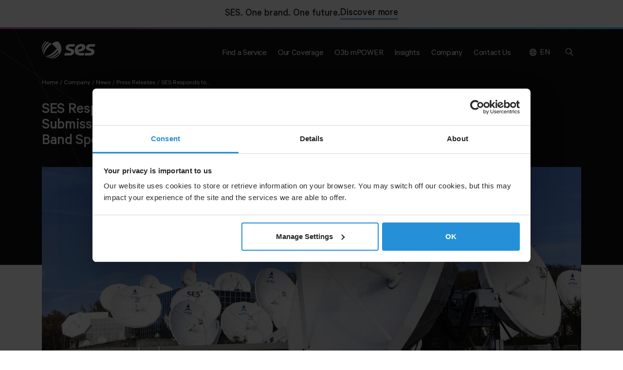

--- FILE ---
content_type: text/html; charset=UTF-8
request_url: https://www.ses.com/press-release/ses-responds-intelsats-ex-parte-submission-fcc-regarding-c-band-spectrum-clearing
body_size: 18290
content:
<!DOCTYPE html>
<html lang="en" dir="ltr" prefix="og: https://ogp.me/ns#">
  <head>
    <!-- Anti-flicker snippet (recommended)  -->
    <style>.async-hide { opacity: 0 !important} </style>
    <script>(function(a,s,y,n,c,h,i,d,e){s.className+=' '+y;h.start=1*new Date;
            h.end=i=function(){s.className=s.className.replace(RegExp(' ?'+y),'')};
            (a[n]=a[n]||[]).hide=h;setTimeout(function(){i();h.end=null},c);h.timeout=c;
        })(window,document.documentElement,'async-hide','dataLayer',500,
            {'GTM-TX74WLW':true});</script>
    <meta charset="utf-8" />
<noscript><style>form.antibot * :not(.antibot-message) { display: none !important; }</style>
</noscript><meta name="description" content="Luxembourg, 20 February 2020 – SES S.A. today notes the comments made by Intelsat in its ex-parte submission to the U.S. Federal Communication Commission (FCC) dated 19 February 2020." />
<meta name="abstract" content="We provide reliable and secure satellite and ground communications solutions. We push for breakthroughs in connectivity and their impact for people worldwide." />
<meta name="keywords" content="satellites, network communications," />
<link rel="canonical" href="https://www.ses.com/press-release/ses-responds-intelsats-ex-parte-submission-fcc-regarding-c-band-spectrum-clearing" />
<meta property="og:site_name" content="SES" />
<meta property="og:url" content="https://www.ses.com/press-release/ses-responds-intelsats-ex-parte-submission-fcc-regarding-c-band-spectrum-clearing" />
<meta property="og:title" content="SES Responds to Intelsat’s Ex-parte Submission to the FCC Regarding the C-Band Spectrum Clearing Process" />
<meta property="og:description" content="Luxembourg, 20 February 2020 – SES S.A. today notes the comments made by Intelsat in its ex-parte submission to the U.S. Federal Communication Commission (FCC) dated 19 February 2020." />
<meta property="og:image" content="https://www.ses.com/sites/default/files/2020-02/20131031-SES-MK2-293.jpg" />
<meta property="article:published_time" content="20 Feb 2020" />
<meta name="Generator" content="Drupal 11 (https://www.drupal.org)" />
<meta name="MobileOptimized" content="width" />
<meta name="HandheldFriendly" content="true" />
<meta name="viewport" content="width=device-width, initial-scale=1.0" />
<script data-cfasync="false" type="text/javascript" id="vwoCode">window._vwo_code ||
      (function () {
      var w=window,
      d=document;
      if (d.URL.indexOf('__vwo_disable__') > -1 || w._vwo_code) {
      return;
      }
      var account_id=864480,
      version=2.2,
      settings_tolerance=2000,
      hide_element='body',
      background_color='white',
      hide_element_style = 'opacity:0 !important;filter:alpha(opacity=0) !important;background:' + background_color + ' !important;transition:none !important;',
      /* DO NOT EDIT BELOW THIS LINE */
      f=!1,v=d.querySelector('#vwoCode'),cc={};try{var e=JSON.parse(localStorage.getItem('_vwo_'+account_id+'_config'));cc=e&&'object'==typeof e?e:{}}catch(e){}function r(t){try{return decodeURIComponent(t)}catch(e){return t}}var s=function(){var e={combination:[],combinationChoose:[],split:[],exclude:[],uuid:null,consent:null,optOut:null},t=d.cookie||'';if(!t)return e;for(var n,i,o=/(?:^|;s*)(?:(_vis_opt_exp_(d+)_combi=([^;]*))|(_vis_opt_exp_(d+)_combi_choose=([^;]*))|(_vis_opt_exp_(d+)_split=([^:;]*))|(_vis_opt_exp_(d+)_exclude=[^;]*)|(_vis_opt_out=([^;]*))|(_vwo_global_opt_out=[^;]*)|(_vwo_uuid=([^;]*))|(_vwo_consent=([^;]*)))/g;null!==(n=o.exec(t));)try{n[1]?e.combination.push({id:n[2],value:r(n[3])}):n[4]?e.combinationChoose.push({id:n[5],value:r(n[6])}):n[7]?e.split.push({id:n[8],value:r(n[9])}):n[10]?e.exclude.push({id:n[11]}):n[12]?e.optOut=r(n[13]):n[14]?e.optOut=!0:n[15]?e.uuid=r(n[16]):n[17]&&(i=r(n[18]),e.consent=i&&3<=i.length?i.substring(0,3):null)}catch(e){}return e}();function i(){var e=function(){if(w.VWO&&Array.isArray(w.VWO))for(var e=0;e<w.VWO.length;e++){var t=w.VWO[e];if(Array.isArray(t)&&('setVisitorId'===t[0]||'setSessionId'===t[0]))return!0}return!1}(),t='a='+account_id+'&u='+encodeURIComponent(w._vis_opt_url||d.URL)+'&vn='+version+('undefined'!=typeof platform?'&p='+platform:'')+'&st='+w.performance.now();e||((n=function(){var e,t=[],n={},i=w.VWO&&w.VWO.appliedCampaigns||{};for(e in i){var o=i[e]&&i[e].v;o&&(t.push(e+'-'+o+'-1'),n[e]=!0)}if(s&&s.combination)for(var r=0;r<s.combination.length;r++){var a=s.combination[r];n[a.id]||t.push(a.id+'-'+a.value)}return t.join('|')}())&&(t+='&c='+n),(n=function(){var e=[],t={};if(s&&s.combinationChoose)for(var n=0;n<s.combinationChoose.length;n++){var i=s.combinationChoose[n];e.push(i.id+'-'+i.value),t[i.id]=!0}if(s&&s.split)for(var o=0;o<s.split.length;o++)t[(i=s.split[o]).id]||e.push(i.id+'-'+i.value);return e.join('|')}())&&(t+='&cc='+n),(n=function(){var e={},t=[];if(w.VWO&&Array.isArray(w.VWO))for(var n=0;n<w.VWO.length;n++){var i=w.VWO[n];if(Array.isArray(i)&&'setVariation'===i[0]&&i[1]&&Array.isArray(i[1]))for(var o=0;o<i[1].length;o++){var r,a=i[1][o];a&&'object'==typeof a&&(r=a.e,a=a.v,r&&a&&(e[r]=a))}}for(r in e)t.push(r+'-'+e[r]);return t.join('|')}())&&(t+='&sv='+n)),s&&s.optOut&&(t+='&o='+s.optOut);var n=function(){var e=[],t={};if(s&&s.exclude)for(var n=0;n<s.exclude.length;n++){var i=s.exclude[n];t[i.id]||(e.push(i.id),t[i.id]=!0)}return e.join('|')}();return n&&(t+='&e='+n),s&&s.uuid&&(t+='&id='+s.uuid),s&&s.consent&&(t+='&consent='+s.consent),w.name&&-1<w.name.indexOf('_vis_preview')&&(t+='&pM=true'),w.VWO&&w.VWO.ed&&(t+='&ed='+w.VWO.ed),t}code={nonce:v&&v.nonce,library_tolerance:function(){return'undefined'!=typeof library_tolerance?library_tolerance:void 0},settings_tolerance:function(){return cc.sT||settings_tolerance},hide_element_style:function(){return'{'+(cc.hES||hide_element_style)+'}'},hide_element:function(){return performance.getEntriesByName('first-contentful-paint')[0]?'':'string'==typeof cc.hE?cc.hE:hide_element},getVersion:function(){return version},finish:function(e){var t;f||(f=!0,(t=d.getElementById('_vis_opt_path_hides'))&&t.parentNode.removeChild(t),e&&((new Image).src='https://dev.visualwebsiteoptimizer.com/ee.gif?a='+account_id+e))},finished:function(){return f},addScript:function(e){var t=d.createElement('script');t.type='text/javascript',e.src?t.src=e.src:t.text=e.text,v&&t.setAttribute('nonce',v.nonce),d.getElementsByTagName('head')[0].appendChild(t)},load:function(e,t){t=t||{};var n=new XMLHttpRequest;n.open('GET',e,!0),n.withCredentials=!t.dSC,n.responseType=t.responseType||'text',n.onload=function(){if(t.onloadCb)return t.onloadCb(n,e);200===n.status?_vwo_code.addScript({text:n.responseText}):_vwo_code.finish('&e=loading_failure:'+e)},n.onerror=function(){if(t.onerrorCb)return t.onerrorCb(e);_vwo_code.finish('&e=loading_failure:'+e)},n.send()},init:function(){var e,t=this.settings_tolerance();w._vwo_settings_timer=setTimeout(function(){_vwo_code.finish()},t),'body'!==this.hide_element()?(n=d.createElement('style'),e=(t=this.hide_element())?t+this.hide_element_style():'',t=d.getElementsByTagName('head')[0],n.setAttribute('id','_vis_opt_path_hides'),v&&n.setAttribute('nonce',v.nonce),n.setAttribute('type','text/css'),n.styleSheet?n.styleSheet.cssText=e:n.appendChild(d.createTextNode(e)),t.appendChild(n)):(n=d.getElementsByTagName('head')[0],(e=d.createElement('div')).style.cssText='z-index: 2147483647 !important;position: fixed !important;left: 0 !important;top: 0 !important;width: 100% !important;height: 100% !important;background:'+background_color+' !important;',e.setAttribute('id','_vis_opt_path_hides'),e.classList.add('_vis_hide_layer'),n.parentNode.insertBefore(e,n.nextSibling));var n='https://dev.visualwebsiteoptimizer.com/j.php?'+i();-1!==w.location.search.indexOf('_vwo_xhr')?this.addScript({src:n}):this.load(n+'&x=true',{l:1})}};w._vwo_code=code;code.init();})();</script>
<script type="application/ld+json">{
    "@context": "https://schema.org",
    "@graph": [
        {
            "@type": "Article",
            "name": "SES Responds to Intelsat’s Ex-parte Submission to the FCC Regarding the C-Band Spectrum Clearing Process",
            "headline": "SES Responds to Intelsat’s Ex-parte Submission to the FCC Regarding the C-Band Spectrum Clearing Process",
            "description": "Luxembourg, 20 February 2020 – SES S.A. today notes the comments made by Intelsat in its ex-parte submission to the U.S. Federal Communication Commission (FCC) dated 19 February 2020.",
            "image": {
                "@type": "ImageObject",
                "url": "https://www.ses.com/sites/default/files/2020-02/20131031-SES-MK2-293.jpg"
            }
        },
        {
            "@type": "Organization",
            "url": "https://www.ses.com",
            "logo": {
                "@type": "ImageObject",
                "url": "/social-share-default.jpg"
            }
        },
        {
            "@type": "WebSite",
            "url": "https://www.ses.com",
            "potentialAction": {
                "@type": "SearchAction",
                "target": {
                    "@type": "EntryPoint",
                    "urlTemplate": "https://www.ses.com/search?search_keys={search_term_string}"
                },
                "query-input": "required name=search_term_string"
            }
        }
    ]
}</script>
<link rel="alternate" hreflang="en" href="https://www.ses.com/press-release/ses-responds-intelsats-ex-parte-submission-fcc-regarding-c-band-spectrum-clearing" />
<link rel="alternate" hreflang="fr" href="https://www.ses.com/fr/node/17356" />
<link rel="alternate" hreflang="de" href="https://www.ses.com/de/node/17356" />
<link rel="alternate" hreflang="es" href="https://www.ses.com/es/node/17356" />
<link rel="alternate" hreflang="pt-pt" href="https://www.ses.com/pt/node/17356" />
<link rel="alternate" hreflang="ru" href="https://www.ses.com/ru/node/17356" />
<link rel="icon" href="/favicon.png" type="image/png" />

    <title>SES Responds to Intelsat’s Ex-parte Submission to the FCC Regarding the C-Band Spectrum Clearing Process | SES</title>
    <meta http-equiv="X-UA-Compatible" content="IE=edge" />
    <meta name="google-site-verification" content="WMkbWoVaG5fbAUhew-wQgFEIPWMRi5HtZ5UD4WehJQM" />
    <link rel="stylesheet" media="all" href="/sites/default/files/css/css_kNonzdRZsQ5hVCFNkQuAKHLuUE5En8-O3Uwo1lrBJUI.css?delta=0&amp;language=en&amp;theme=ses_ui&amp;include=eJxFiFEKAyEMBS8k5kgl4tsa0FXyYsvevrCF9mdmGD3DygzRr_MxfaSBaioTo6DeRyPgaanr03U1SvW9tOf_yftcu3RjQ00EH9uEcXUwsakjmlF-lXgxMKQokV6GN-VmHrPujg8Qqzpv" />
<link rel="stylesheet" media="all" href="/sites/default/files/css/css_a3H6qzeJkMxogsrN6OTkHHAlumHQJ51YlyTySFR1qFY.css?delta=1&amp;language=en&amp;theme=ses_ui&amp;include=eJxFiFEKAyEMBS8k5kgl4tsa0FXyYsvevrCF9mdmGD3DygzRr_MxfaSBaioTo6DeRyPgaanr03U1SvW9tOf_yftcu3RjQ00EH9uEcXUwsakjmlF-lXgxMKQokV6GN-VmHrPujg8Qqzpv" as="style" onload="this.onload=null;this.rel=&#039;stylesheet&#039;" />

    <script type="application/json" data-drupal-selector="drupal-settings-json">{"path":{"baseUrl":"\/","pathPrefix":"","currentPath":"node\/17356","currentPathIsAdmin":false,"isFront":false,"currentLanguage":"en"},"pluralDelimiter":"\u0003","suppressDeprecationErrors":true,"gtag":{"tagId":"","consentMode":false,"otherIds":[],"events":[],"additionalConfigInfo":[]},"ajaxPageState":{"libraries":"[base64]","theme":"ses_ui","theme_token":null},"ajaxTrustedUrl":{"\/search":true},"gtm":{"tagId":null,"settings":{"data_layer":"dataLayer","include_environment":false},"tagIds":["GTM-TX74WLW"]},"vwo":{"id":864480,"timeout_setting":2000,"testnull":null},"sharethis":{"publisher":"dr-eb1c2ba-6ee9-7ca6-7d3f-5ba3470b32f3","version":"5x","doNotCopy":true,"hashAddressBar":false,"doNotHash":true},"antibot":{"forms":{"ses-header-search-form":{"id":"ses-header-search-form","key":"MWhR99ehgtH82hAjRscilixSqJfvK6HN95MlBMnwPgr"}}},"user":{"uid":0,"permissionsHash":"4ffd10367a0d62a3b41631fbcdb1dcf4359f74e848958c00b3cac1bf629cd09b"}}</script>
<script src="/sites/default/files/js/js_mgEM_dCuL23mERPYDkTsv0xW0UxvNvg9ECtMfQZwnfc.js?scope=header&amp;delta=0&amp;language=en&amp;theme=ses_ui&amp;include=[base64]"></script>
<script src="/modules/contrib/google_tag/js/gtag.js?t94sg5"></script>
<script src="/modules/contrib/google_tag/js/gtm.js?t94sg5"></script>

  </head>
  <body class="path-node page-node-type-article ses-dark-mode has-media">
        <a href="#main-content" class="visually-hidden focusable skip-link">
      Skip to main content
    </a>

    <main class="ses-page-wrapper">
      <noscript><iframe src="https://www.googletagmanager.com/ns.html?id=GTM-TX74WLW"
                  height="0" width="0" style="display:none;visibility:hidden"></iframe></noscript>

        <div class="dialog-off-canvas-main-canvas" data-off-canvas-main-canvas>
    

<div class="ses-banner">
  <div class="container">
    <div class="row">
      <div class="ses-banner__wrap">
        <p>SES. One brand. One future.</p>
        <a href="/ready-to-soar" class="btn btn--ternary" aria-label="Discover more about SES and Intelsat">Discover more</a>
      </div>
    </div>
  </div>
</div>

        <header class="region region-header ses-header" data-ses-header>
              <div class="container">
          <div class="ses-header__holder">
            <div class="ses-header__logo">
              <div id="block-ses-ui-branding">
  
    
        <a href="/" rel="home">
    <span class="visually-hidden">SES logo</span>
    <svg xmlns="http://www.w3.org/2000/svg" xmlns:xlink="http://www.w3.org/1999/xlink" viewBox="0 0 606.6 194.46">
      <g id="Layer_2" data-name="Layer 2"><g id="Logo">
        <path d="M321.23,60.42c13.38,0,46.31-.48,46.31-.48l9.54-28.61-56.86.09c-26.47,0-38.93,13-43.66,19.21a34.84,34.84,0,0,0-7.19,21.94c.09,11.43,6.11,20,14.77,25.29,6.79,4.18,29.74,11.07,36.92,13,7.52,2.17,10.3,6.83,9.36,11.78-1.13,6-7.41,9.15-16.57,9.15H262.51l-9.69,29.09,62.94-.09c28,0,40.14-13.69,44.29-20.29a43.44,43.44,0,0,0,6.8-23.5c0-14.23-9.78-26.38-24.54-30.76-4.89-1.45-22.16-5.89-28.35-7.44-5.64-1.42-9.08-5.67-8.17-10.52C306.78,63.1,311.08,60.46,321.23,60.42Z"/>
        <path d="M550.75,60.42c13.39,0,46.32-.48,46.32-.48l9.53-28.61-56.86.09c-26.47,0-38.92,13-43.66,19.21a34.9,34.9,0,0,0-7.19,21.94C499,84,505,92.54,513.66,97.86c6.8,4.18,29.74,11.07,36.93,13,7.52,2.17,10.3,6.83,9.36,11.78-1.14,6-7.42,9.15-16.58,9.15H492l-9.69,29.09,62.94-.09c28,0,40.14-13.69,44.3-20.29a43.51,43.51,0,0,0,6.79-23.5c0-14.23-9.78-26.38-24.54-30.76-4.89-1.45-22.15-5.89-28.35-7.44-5.63-1.42-9.08-5.67-8.17-10.52C536.3,63.1,540.61,60.46,550.75,60.42Z"/>
        <path d="M435.45,160.93c-41.23-2.3-63.67-19.13-64.1-57.54-.24-22.15,8.79-41.34,21.67-53.86s31.56-21,54.12-20.91c24.09.12,34.68,8.92,40.55,18.25,10.5,16.68,3.77,38.66-9.52,49.68C470,103.3,458.84,111,434.72,115.47c-9.66,1.8-24.59,3.13-24.59,3.13,3,6.44,16.36,13,31.47,13.24h41.08L473,160.93ZM406.84,94.52A90.27,90.27,0,0,0,419.6,92.7c7.3-1.49,29-6.19,35.39-16.55,3.3-5.39,2.07-11.29-1.64-14.45-6-5.06-21.5-5.47-33.19,5.66C405.81,81,406.84,94.52,406.84,94.52Z"/>
        <path d="M166.56,83.8a273.52,273.52,0,0,0-26-29.92,274.25,274.25,0,0,0-29.91-26C144.38,2.78,176.15-7.21,188.91,5.55S191.67,50.09,166.56,83.8Z"/>
        <path d="M189.3,161.64c4-4.34,5.64-10.73,5-18.55a63.21,63.21,0,0,0-3.21-14.92,116,116,0,0,0-6.75-16q-2.7-5.36-6.1-11c-3.41-5.68-7.33-11.51-11.71-17.38,25.11-33.71,35.11-65.49,22.35-78.25a109.6,109.6,0,0,1,9.75,11.15,109.81,109.81,0,0,1,18.48,36.94A110.56,110.56,0,0,1,189.3,161.64Z"/>
        <path d="M4.19,114A110.66,110.66,0,0,1,32.41,5.55C36.75,1.21,44.14-.3,52.21.33a127.92,127.92,0,0,0-13,11.36,126.49,126.49,0,0,0-11.35,13A120.32,120.32,0,0,0,4.19,114Z"/>
        <path d="M22.67,150.91l-.13-.16A71.42,71.42,0,0,1,7.87,108.86C7.41,86,15,61.38,30.21,39.43A140.56,140.56,0,0,1,46.63,19.77,142,142,0,0,1,66.29,3.34a116,116,0,0,1,16,6.75A164.9,164.9,0,0,0,37,55.46C14.76,88.83,9,125.79,22.67,150.91Z"/>
        <path d="M32.41,162.05C12.67,142.31,18.16,103.32,43,66.43A190.41,190.41,0,0,1,93.29,16.18c5.68,3.42,11.5,7.34,17.38,11.73A282.1,282.1,0,0,0,54.77,83.8C29.65,117.51,19.65,149.29,32.41,162.05Z"/>
        <path d="M155.52,128.66A186.41,186.41,0,0,1,128,151.41c-36.89,24.9-75.89,30.38-95.63,10.64,12.76,12.76,44.54,2.76,78.25-22.35a275.54,275.54,0,0,0,29.92-26,275.54,275.54,0,0,0,26-29.92c4.38,5.87,8.3,11.7,11.71,17.38A186.41,186.41,0,0,1,155.52,128.66Z"/>
        <path d="M174.7,147.84A142.54,142.54,0,0,1,155,164.26c-21.93,15.16-46.52,22.77-69.36,22.32a71.56,71.56,0,0,1-42-14.65l-.16-.13c25.11,13.66,62.08,7.9,95.45-14.3a161.67,161.67,0,0,0,24.9-20.45,162.4,162.4,0,0,0,20.46-24.91,116,116,0,0,1,6.75,16A142.61,142.61,0,0,1,174.7,147.84Z"/>
        <path d="M188.5,162.45A110.59,110.59,0,0,1,80.42,190.26c29.73,5.44,62.33-4.24,89.27-24.71a126.79,126.79,0,0,0,13-11.36,128.52,128.52,0,0,0,11.43-13.1C196.2,156.58,188.6,162.35,188.5,162.45Z"/></g></g>
      </svg>
    </a>
    </div>

            </div>
            <span
              class="ses-header__button ses-header__button--menu"
              role="button"
              tabindex="0"
              aria-pressed="false"
              data-menu-button
              aria-label="Menu"
            >
            </span>
            <div class="ses-header__nav">
              
  
<h2 class="visually-hidden" id="block-ses-ui-main-menu-menu">Main navigation</h2>


  


<nav role="navigation">
    <ul class="ses-nav__list" data-nav role="list">
      <li class="ses-nav__list-item" data-subnav-container role="listitem">
      <span role="button" tabindex="0" aria-pressed="false" data-subnav-trigger>
        <h2 class="ses-nav__subnav-button"><span>Find a Service<i class="ses-icon ses-icon--arrow-down"></i></span></h2>
      </span>
              <div data-subnav class="ses-nav__subnav">
          <div class="container">
            <div data-subnav-inner class="ses-nav__subnav-container layout-max-width">
              <a href="#" class="ses-nav__back-button" tabindex="-1" data-subnav-back-button noindex nofollow><span><i class="ses-icon ses-icon--arrow-down"></i>Back</span></a>
                                    <div class="ses-nav__title-column">
      <h3 class="h5">
    
                  Find a Service by Industry
          </h3>
      <div class="ses-nav__title-column__text text text--md"><p>
    
                  Explore our video broadcast and data connectivity services by industry.
          </p></div>
    </div>
  
    <div class="ses-nav__subnav-holder" data-subnav-holder>
    <ul class="ses-nav__sub-list" role="list">
              <li role="listitem">
          <a href="/find-service" tabindex="-1"  data-region="header">
            <span>Find a Service</span>
          </a>
        </li>
                    <li data-sub-subnav-container role="listitem">
          <a href="/find-service/commercial-aviation" tabindex="-1"  data-region="header" data-sub-subnav-trigger>
            <span>Aviation<i class="ses-icon ses-icon--arrow-down"></i></span>
          </a>
                        <ul class="ses-nav__sub-sub-list" data-sub-subnav role="list">
    <li class="ses-nav__sub-sub-back-button" role="listitem">
      <a href="#" class="ses-nav__back-button" tabindex="-1" data-sub-subnav-back-button noindex nofollow><i class="ses-icon ses-icon--arrow-down"></i>Back</a>
    </li>
          <li role="listitem">
        <a href="/find-service/commercial-aviation" tabindex="-1"  data-region="header">
          <span>Aviation</span>
        </a>
      </li>
              <li role="listitem">
        <a href="/find-service/commercial-aviation/business-aviation" tabindex="-1"  data-region="header">
          <span>Business Aviation</span>
        </a>
              </li>
      </ul>

                  </li>
              <li data-sub-subnav-container role="listitem">
          <a href="/find-service/media-broadcasters" tabindex="-1"  data-region="header" data-sub-subnav-trigger>
            <span>Media &amp; Broadcasters<i class="ses-icon ses-icon--arrow-down"></i></span>
          </a>
                        <ul class="ses-nav__sub-sub-list" data-sub-subnav role="list">
    <li class="ses-nav__sub-sub-back-button" role="listitem">
      <a href="#" class="ses-nav__back-button" tabindex="-1" data-sub-subnav-back-button noindex nofollow><i class="ses-icon ses-icon--arrow-down"></i>Back</a>
    </li>
          <li role="listitem">
        <a href="/find-service/media-broadcasters" tabindex="-1"  data-region="header">
          <span>Media &amp; Broadcasters</span>
        </a>
      </li>
              <li role="listitem">
        <a href="/find-service/media-broadcasters/reach" tabindex="-1"  data-region="header">
          <span>Reach</span>
        </a>
              </li>
          <li role="listitem">
        <a href="/find-service/media-broadcasters/content-satellite" tabindex="-1"  data-region="header">
          <span>Content via Satellite</span>
        </a>
              </li>
          <li role="listitem">
        <a href="/find-service/media-broadcasters/viewer-convenience" tabindex="-1"  data-region="header">
          <span>Viewer Convenience</span>
        </a>
              </li>
          <li role="listitem">
        <a href="/find-service/media-broadcasters/fta-ftv" tabindex="-1"  data-region="header">
          <span>FTA &amp; FTV</span>
        </a>
              </li>
          <li role="listitem">
        <a href="/find-service/media-broadcasters/dth-direct-home-tv" tabindex="-1"  data-region="header">
          <span>DTH</span>
        </a>
              </li>
          <li role="listitem">
        <a href="/find-service/media-broadcasters/occasional-use-news-channels-and-agencies" tabindex="-1"  data-region="header">
          <span>Occasional Use</span>
        </a>
              </li>
      </ul>

                  </li>
              <li data-sub-subnav-container role="listitem">
          <a href="/find-service/cloud" tabindex="-1"  data-region="header" data-sub-subnav-trigger>
            <span>Cloud<i class="ses-icon ses-icon--arrow-down"></i></span>
          </a>
                        <ul class="ses-nav__sub-sub-list" data-sub-subnav role="list">
    <li class="ses-nav__sub-sub-back-button" role="listitem">
      <a href="#" class="ses-nav__back-button" tabindex="-1" data-sub-subnav-back-button noindex nofollow><i class="ses-icon ses-icon--arrow-down"></i>Back</a>
    </li>
          <li role="listitem">
        <a href="/find-service/cloud" tabindex="-1"  data-region="header">
          <span>Cloud</span>
        </a>
      </li>
              <li role="listitem">
        <a href="/find-service/cloud/azure-expressroute" tabindex="-1"  data-region="header">
          <span>Azure ExpressRoute</span>
        </a>
              </li>
          <li role="listitem">
        <a href="/find-service/cloud/ses-and-aws-direct-connect" tabindex="-1"  data-region="header">
          <span>AWS Direct Connect</span>
        </a>
              </li>
      </ul>

                  </li>
              <li role="listitem">
          <a href="/find-service/cruise" tabindex="-1"  data-region="header">
            <span>Cruise</span>
          </a>
                  </li>
              <li data-sub-subnav-container role="listitem">
          <a href="/find-service/energy" tabindex="-1"  data-region="header" data-sub-subnav-trigger>
            <span>Energy<i class="ses-icon ses-icon--arrow-down"></i></span>
          </a>
                        <ul class="ses-nav__sub-sub-list" data-sub-subnav role="list">
    <li class="ses-nav__sub-sub-back-button" role="listitem">
      <a href="#" class="ses-nav__back-button" tabindex="-1" data-sub-subnav-back-button noindex nofollow><i class="ses-icon ses-icon--arrow-down"></i>Back</a>
    </li>
          <li role="listitem">
        <a href="/find-service/energy" tabindex="-1"  data-region="header">
          <span>Energy</span>
        </a>
      </li>
              <li role="listitem">
        <a href="/find-service/energy/offshore-energy" tabindex="-1"  data-region="header">
          <span>Offshore Energy</span>
        </a>
              </li>
          <li role="listitem">
        <a href="/find-service/energy/digital-mining-solutions" tabindex="-1"  data-region="header">
          <span>Onshore Energy &amp; Mining</span>
        </a>
              </li>
      </ul>

                  </li>
              <li data-sub-subnav-container role="listitem">
          <a href="/find-service/government" tabindex="-1"  data-region="header" data-sub-subnav-trigger>
            <span>Government<i class="ses-icon ses-icon--arrow-down"></i></span>
          </a>
                        <ul class="ses-nav__sub-sub-list" data-sub-subnav role="list">
    <li class="ses-nav__sub-sub-back-button" role="listitem">
      <a href="#" class="ses-nav__back-button" tabindex="-1" data-sub-subnav-back-button noindex nofollow><i class="ses-icon ses-icon--arrow-down"></i>Back</a>
    </li>
          <li role="listitem">
        <a href="/find-service/government" tabindex="-1"  data-region="header">
          <span>Government</span>
        </a>
      </li>
              <li role="listitem">
        <a href="/find-service/government/aero-isr" tabindex="-1"  data-region="header">
          <span>Aero-ISR</span>
        </a>
              </li>
          <li role="listitem">
        <a href="/find-service/government/naval" tabindex="-1"  data-region="header">
          <span>Naval</span>
        </a>
              </li>
          <li role="listitem">
        <a href="/find-service/government/fixed-enterprise" tabindex="-1"  data-region="header">
          <span>Fixed Enterprise</span>
        </a>
              </li>
          <li role="listitem">
        <a href="/find-service/government/comms-move-cotm" tabindex="-1"  data-region="header">
          <span>COTM</span>
        </a>
              </li>
          <li role="listitem">
        <a href="/find-service/government/hadr" tabindex="-1"  data-region="header">
          <span>HADR</span>
        </a>
              </li>
          <li role="listitem">
        <a href="/find-service/government/govsatcom" tabindex="-1"  data-region="header">
          <span>GOVSATCOM</span>
        </a>
              </li>
          <li role="listitem">
        <a href="/find-service/government/quantum-safe" tabindex="-1"  data-region="header">
          <span>Quantum Safe</span>
        </a>
              </li>
          <li role="listitem">
        <a href="/find-service/government/navigation" tabindex="-1"  data-region="header">
          <span>Navigation</span>
        </a>
              </li>
      </ul>

                  </li>
              <li role="listitem">
          <a href="/find-service/commercial-maritime" tabindex="-1"  data-region="header">
            <span>Maritime</span>
          </a>
                  </li>
              <li data-sub-subnav-container role="listitem">
          <a href="/find-service/sports-organisations" tabindex="-1"  data-region="header" data-sub-subnav-trigger>
            <span>Sports Organisations<i class="ses-icon ses-icon--arrow-down"></i></span>
          </a>
                        <ul class="ses-nav__sub-sub-list" data-sub-subnav role="list">
    <li class="ses-nav__sub-sub-back-button" role="listitem">
      <a href="#" class="ses-nav__back-button" tabindex="-1" data-sub-subnav-back-button noindex nofollow><i class="ses-icon ses-icon--arrow-down"></i>Back</a>
    </li>
          <li role="listitem">
        <a href="/find-service/sports-organisations" tabindex="-1"  data-region="header">
          <span>Sports Organisations</span>
        </a>
      </li>
              <li role="listitem">
        <a href="/find-service/sports-organisations/hybrid-distribution" tabindex="-1"  data-region="header">
          <span>Hybrid Distribution</span>
        </a>
              </li>
          <li role="listitem">
        <a href="/find-service/sports-organisations/ses-score" tabindex="-1"  data-region="header">
          <span>SES SCORE</span>
        </a>
              </li>
          <li role="listitem">
        <a href="/find-service/sports-organisations/content-enablement" tabindex="-1"  data-region="header">
          <span>Content Enablement</span>
        </a>
              </li>
          <li role="listitem">
        <a href="/find-service/sports-organisations/occasional-use-sports-organisations" tabindex="-1"  data-region="header">
          <span>Occasional Use</span>
        </a>
              </li>
          <li role="listitem">
        <a href="/find-service/sports-organisations/content-aggregation-sports-organisations" tabindex="-1"  data-region="header">
          <span>Content Aggregation</span>
        </a>
              </li>
          <li role="listitem">
        <a href="/find-service/sports-organisations/real-time-booking" tabindex="-1"  data-region="header">
          <span>Real-Time Booking</span>
        </a>
              </li>
      </ul>

                  </li>
              <li data-sub-subnav-container role="listitem">
          <a href="/find-service/telco-mno" tabindex="-1"  data-region="header" data-sub-subnav-trigger>
            <span>Telco &amp; MNO<i class="ses-icon ses-icon--arrow-down"></i></span>
          </a>
                        <ul class="ses-nav__sub-sub-list" data-sub-subnav role="list">
    <li class="ses-nav__sub-sub-back-button" role="listitem">
      <a href="#" class="ses-nav__back-button" tabindex="-1" data-sub-subnav-back-button noindex nofollow><i class="ses-icon ses-icon--arrow-down"></i>Back</a>
    </li>
          <li role="listitem">
        <a href="/find-service/telco-mno" tabindex="-1"  data-region="header">
          <span>Telco &amp; MNO</span>
        </a>
      </li>
              <li role="listitem">
        <a href="/find-service/telco-mno/enterprise" tabindex="-1"  data-region="header">
          <span>Enterprise</span>
        </a>
              </li>
          <li role="listitem">
        <a href="/find-service/telco-mno/mobile-backhaul" tabindex="-1"  data-region="header">
          <span>Mobile Backhaul</span>
        </a>
              </li>
          <li role="listitem">
        <a href="/find-service/telco-mno/trunk" tabindex="-1"  data-region="header">
          <span>Trunk</span>
        </a>
              </li>
      </ul>

                  </li>
          </ul>
  </div>

        <div class="ses-nav__related-column" data-related-column>
      
    
                  
  <a href="/find-service/commercial-aviation" aria-label="Commercial Aviation">
    <span class="visually-hidden">standard_one</span>
          
    
                  <div class="image-placeholder">
  
    
                      <picture>
                  <source srcset="/sites/default/files/styles/default/public/2025-12/web_banner_ca_0.webp?h=b6b2a568&amp;itok=wNN3HO85 1x" media="all and (min-width: 768px)" type="image/webp" width="540" height="305"/>
              <source srcset="/sites/default/files/styles/default/public/2025-12/web_banner_ca_0.webp?h=b6b2a568&amp;itok=wNN3HO85 1x" media="all and (min-width: 576px) and (max-width: 767px)" type="image/webp" width="540" height="305"/>
              <source srcset="/sites/default/files/styles/default/public/2025-12/web_banner_ca_0.webp?h=b6b2a568&amp;itok=wNN3HO85 1x" type="image/webp" width="540" height="305"/>
              <source srcset="/sites/default/files/styles/default/public/2025-12/web_banner_ca_0.jpg?h=b6b2a568&amp;itok=wNN3HO85 1x" media="all and (min-width: 768px)" type="image/jpeg" width="540" height="305"/>
              <source srcset="/sites/default/files/styles/default/public/2025-12/web_banner_ca_0.jpg?h=b6b2a568&amp;itok=wNN3HO85 1x" media="all and (min-width: 576px) and (max-width: 767px)" type="image/jpeg" width="540" height="305"/>
              <source srcset="/sites/default/files/styles/default/public/2025-12/web_banner_ca_0.jpg?h=b6b2a568&amp;itok=wNN3HO85 1x" type="image/jpeg" width="540" height="305"/>
                  <img loading="lazy" width="540" height="305" src="/sites/default/files/styles/default/public/2025-12/web_banner_ca_0.jpg?h=b6b2a568&amp;itok=wNN3HO85" alt="Web banner Commercial Aviation" />

  </picture>


          
</div>

          
      </a>

  <h3 class="h5">
<span>Commercial Aviation</span>
</h3>
<a class="btn btn--ternary" href="/find-service/commercial-aviation" aria-label="Commercial Aviation">
  <span class="visually-hidden">Commercial Aviation</span>
  Read more
</a>

          
    </div>
  
            </div>
          </div>
        </div>
          </li>
      <li class="ses-nav__list-item" data-subnav-container role="listitem">
      <span role="button" tabindex="0" aria-pressed="false" data-subnav-trigger>
        <h2 class="ses-nav__subnav-button"><span>Our Coverage<i class="ses-icon ses-icon--arrow-down"></i></span></h2>
      </span>
              <div data-subnav class="ses-nav__subnav">
          <div class="container">
            <div data-subnav-inner class="ses-nav__subnav-container layout-max-width">
              <a href="#" class="ses-nav__back-button" tabindex="-1" data-subnav-back-button noindex nofollow><span><i class="ses-icon ses-icon--arrow-down"></i>Back</span></a>
                                    <div class="ses-nav__title-column">
      <h3 class="h5">
    
                  Our Coverage
          </h3>
      <div class="ses-nav__title-column__text text text--md"><p>
    
                  With over 70 satellites in two different orbits, our reach is unlike any other. Discover our global coverage.
          </p></div>
    </div>
  
    <div class="ses-nav__subnav-holder" data-subnav-holder>
    <ul class="ses-nav__sub-list" role="list">
              <li role="listitem">
          <a href="/our-coverage" tabindex="-1"  data-region="header">
            <span>Our Coverage</span>
          </a>
        </li>
                    <li role="listitem">
          <a href="/our-coverage/teleport-map" tabindex="-1"  data-region="header">
            <span>Network Map</span>
          </a>
                  </li>
              <li role="listitem">
          <a href="/our-coverage/launches" tabindex="-1"  data-region="header">
            <span>Launches</span>
          </a>
                  </li>
              <li role="listitem">
          <a href="/our-coverage/o3b-meo" tabindex="-1"  data-region="header">
            <span>O3b MEO</span>
          </a>
                  </li>
              <li role="listitem">
          <a href="/our-coverage/geo-hts" tabindex="-1"  data-region="header">
            <span>GEO HTS</span>
          </a>
                  </li>
              <li data-sub-subnav-container role="listitem">
          <a href="/our-coverage/technical-data" tabindex="-1"  data-region="header" data-sub-subnav-trigger>
            <span>Technical Data<i class="ses-icon ses-icon--arrow-down"></i></span>
          </a>
                        <ul class="ses-nav__sub-sub-list" data-sub-subnav role="list">
    <li class="ses-nav__sub-sub-back-button" role="listitem">
      <a href="#" class="ses-nav__back-button" tabindex="-1" data-sub-subnav-back-button noindex nofollow><i class="ses-icon ses-icon--arrow-down"></i>Back</a>
    </li>
          <li role="listitem">
        <a href="/our-coverage/technical-data" tabindex="-1"  data-region="header">
          <span>Technical Data</span>
        </a>
      </li>
              <li role="listitem">
        <a href="/our-coverage/technical-data/satellite-orbital-data" tabindex="-1"  data-region="header">
          <span>Satellite Orbital Data</span>
        </a>
              </li>
      </ul>

                  </li>
          </ul>
  </div>

        <div class="ses-nav__related-column" data-related-column>
      
    
                  
  <a href="/o3b-mpower" aria-label="O3b mPOWER">
    <span class="visually-hidden">standard_one</span>
          
    
                  
<div>
  
                
    <a class="modal-trigger ses-video-trigger" href="#modal-10041">
      <button type="button" class="ses-video-trigger__play-button" aria-label="Play video">
        <i class="ses-icon ses-icon--play"></i>
      </button>
      
    
                    <img loading="lazy" src="/sites/default/files/styles/default/public/oembed_thumbnails/FwWkLxw4Q-AvgEaOPyeqbe1p8Xl0N-r2OycyTvHNVnU.jpg?h=7b436a88&amp;itok=O8D4DCkE" width="540" height="305" alt="" />



          
    </a>
    <div id="modal-10041" class="modal video-modal" data-video-modal>
      <button type="button" class="modal-close" aria-label="Close video" data-video-embed-close>
        <span class="ses-icon ses-video-close-icon"></span>
      </button>
      <div class="modal-content" data-video-embed>
        <div class="ses-video">
          <div class="ses-video__placeholder"></div>
                <iframe src="https://www.ses.com/media/oembed?url=https%3A//vimeo.com/842131160/eab2cc1760&amp;max_width=0&amp;max_height=0&amp;hash=O0-qimCJ1Sf5LHAujXa8TEmiQA9iTOh0GKA4Q_eSv1I" width="426" height="240" class="media-oembed-content" loading="lazy" title="mPOWER-Banner"></iframe>


        </div>
      </div>
    </div>
  
  </div>

          
      </a>

  <h3 class="h5">
<span>O3b mPOWER</span>
</h3>
<a class="btn btn--ternary" href="/o3b-mpower" aria-label="O3b mPOWER">
  <span class="visually-hidden">O3b mPOWER</span>
  Read more
</a>

          
    </div>
  
            </div>
          </div>
        </div>
          </li>
      <li class="ses-nav__list-item" data-subnav-container role="listitem">
      <span role="button" tabindex="0" aria-pressed="false" data-subnav-trigger>
        <h2 class="ses-nav__subnav-button"><span>O3b mPOWER<i class="ses-icon ses-icon--arrow-down"></i></span></h2>
      </span>
              <div data-subnav class="ses-nav__subnav">
          <div class="container">
            <div data-subnav-inner class="ses-nav__subnav-container layout-max-width">
              <a href="#" class="ses-nav__back-button" tabindex="-1" data-subnav-back-button noindex nofollow><span><i class="ses-icon ses-icon--arrow-down"></i>Back</span></a>
                                    <div class="ses-nav__title-column">
      <h3 class="h5">
    
                  O3b mPOWER
          </h3>
      <div class="ses-nav__title-column__text text text--md"><p>
    
                  A new era of scale, performance and flexibility for satellite communications.
          </p></div>
    </div>
  
    <div class="ses-nav__subnav-holder" data-subnav-holder>
    <ul class="ses-nav__sub-list" role="list">
              <li role="listitem">
          <a href="/o3b-mpower" tabindex="-1"  data-region="header">
            <span>O3b mPOWER</span>
          </a>
        </li>
                    <li role="listitem">
          <a href="/o3b-mpower/o3b-mpower-transforming-your-industry" tabindex="-1"  data-region="header">
            <span>Transforming Your Industry</span>
          </a>
                  </li>
              <li role="listitem">
          <a href="/o3b-mpower/power-meo" tabindex="-1"  data-region="header">
            <span>The Power of MEO</span>
          </a>
                  </li>
              <li role="listitem">
          <a href="/o3b-mpower/o3b-mpower-technology" tabindex="-1"  data-region="header">
            <span>Technology</span>
          </a>
                  </li>
              <li data-sub-subnav-container role="listitem">
          <a href="/o3b-mpower/o3b-mpower-stories" tabindex="-1"  data-region="header" data-sub-subnav-trigger>
            <span>Stories<i class="ses-icon ses-icon--arrow-down"></i></span>
          </a>
                        <ul class="ses-nav__sub-sub-list" data-sub-subnav role="list">
    <li class="ses-nav__sub-sub-back-button" role="listitem">
      <a href="#" class="ses-nav__back-button" tabindex="-1" data-sub-subnav-back-button noindex nofollow><i class="ses-icon ses-icon--arrow-down"></i>Back</a>
    </li>
          <li role="listitem">
        <a href="/o3b-mpower/o3b-mpower-stories" tabindex="-1"  data-region="header">
          <span>Stories</span>
        </a>
      </li>
              <li role="listitem">
        <a href="/o3b-mpower/o3b-mpower-stories/taking-nation-forward" tabindex="-1"  data-region="header">
          <span>Vodafone Cook Islands</span>
        </a>
              </li>
          <li role="listitem">
        <a href="/o3b-mpower/o3b-mpower-stories/where-conservation-meets-connection" tabindex="-1"  data-region="header">
          <span>CNT Ecuador</span>
        </a>
              </li>
      </ul>

                  </li>
          </ul>
  </div>

        <div class="ses-nav__related-column" data-related-column>
      
    
                  
    
                  <div class="image-placeholder">
  
    
                      <picture>
                  <source srcset="/sites/default/files/styles/default/public/2023-03/SES-Satellite-Stories-Podcast-O3b-mPOWER-launch.webp?h=b1a91ebe&amp;itok=wLqmRC4m 1x" media="all and (min-width: 768px)" type="image/webp" width="540" height="305"/>
              <source srcset="/sites/default/files/styles/default/public/2023-03/SES-Satellite-Stories-Podcast-O3b-mPOWER-launch.webp?h=b1a91ebe&amp;itok=wLqmRC4m 1x" media="all and (min-width: 576px) and (max-width: 767px)" type="image/webp" width="540" height="305"/>
              <source srcset="/sites/default/files/styles/default/public/2023-03/SES-Satellite-Stories-Podcast-O3b-mPOWER-launch.webp?h=b1a91ebe&amp;itok=wLqmRC4m 1x" type="image/webp" width="540" height="305"/>
              <source srcset="/sites/default/files/styles/default/public/2023-03/SES-Satellite-Stories-Podcast-O3b-mPOWER-launch.jpg?h=b1a91ebe&amp;itok=wLqmRC4m 1x" media="all and (min-width: 768px)" type="image/jpeg" width="540" height="305"/>
              <source srcset="/sites/default/files/styles/default/public/2023-03/SES-Satellite-Stories-Podcast-O3b-mPOWER-launch.jpg?h=b1a91ebe&amp;itok=wLqmRC4m 1x" media="all and (min-width: 576px) and (max-width: 767px)" type="image/jpeg" width="540" height="305"/>
              <source srcset="/sites/default/files/styles/default/public/2023-03/SES-Satellite-Stories-Podcast-O3b-mPOWER-launch.jpg?h=b1a91ebe&amp;itok=wLqmRC4m 1x" type="image/jpeg" width="540" height="305"/>
                  <img loading="lazy" width="540" height="305" src="/sites/default/files/styles/default/public/2023-03/SES-Satellite-Stories-Podcast-O3b-mPOWER-launch.jpg?h=b1a91ebe&amp;itok=wLqmRC4m" alt="SES-Satellite-Stories-Podcast-O3b-mPOWER-launch" />

  </picture>


          
</div>

          
<p class="subtitle">Podcast | Episode 42</p>
<h3 class="h5">
<span>O3b mPOWER: Before launch, a reminder of why space is cool…</span>
</h3>
<a class="btn btn--ternary" href="/podcasts/o3b-mpower-launch-reminder-why-space-cool">
  <span class="visually-hidden">O3b mPOWER: Before launch, a reminder of why space is cool…</span>
  Read more
</a>

          
    </div>
  
            </div>
          </div>
        </div>
          </li>
      <li class="ses-nav__list-item" data-subnav-container role="listitem">
      <span role="button" tabindex="0" aria-pressed="false" data-subnav-trigger>
        <h2 class="ses-nav__subnav-button"><span>Insights<i class="ses-icon ses-icon--arrow-down"></i></span></h2>
      </span>
              <div data-subnav class="ses-nav__subnav">
          <div class="container">
            <div data-subnav-inner class="ses-nav__subnav-container layout-max-width">
              <a href="#" class="ses-nav__back-button" tabindex="-1" data-subnav-back-button noindex nofollow><span><i class="ses-icon ses-icon--arrow-down"></i>Back</span></a>
                                    <div class="ses-nav__title-column">
      <h3 class="h5">
    
                  Insights
          </h3>
      <div class="ses-nav__title-column__text text text--md"><p>
    
                  Learn about the topics and stories that affect us all.
          </p></div>
    </div>
  
    <div class="ses-nav__subnav-holder" data-subnav-holder>
    <ul class="ses-nav__sub-list" role="list">
              <li role="listitem">
          <a href="/insights-resources" tabindex="-1"  data-region="header">
            <span>Insights</span>
          </a>
        </li>
                    <li data-sub-subnav-container role="listitem">
          <a href="/insights-resources/business-insights" tabindex="-1"  data-region="header" data-sub-subnav-trigger>
            <span>Business Insights<i class="ses-icon ses-icon--arrow-down"></i></span>
          </a>
                        <ul class="ses-nav__sub-sub-list" data-sub-subnav role="list">
    <li class="ses-nav__sub-sub-back-button" role="listitem">
      <a href="#" class="ses-nav__back-button" tabindex="-1" data-sub-subnav-back-button noindex nofollow><i class="ses-icon ses-icon--arrow-down"></i>Back</a>
    </li>
          <li role="listitem">
        <a href="/insights-resources/business-insights" tabindex="-1"  data-region="header">
          <span>Business Insights</span>
        </a>
      </li>
              <li role="listitem">
        <a href="/insights-resources/business-insights/network-resilience" tabindex="-1"  data-region="header">
          <span>Network Resilience</span>
        </a>
              </li>
          <li role="listitem">
        <a href="/insights-resources/business-insights/magnitude-purpose" tabindex="-1"  data-region="header">
          <span>The Magnitude of Purpose</span>
        </a>
              </li>
          <li role="listitem">
        <a href="/insights-resources/business-insights/space-enabled-digital-transformations" tabindex="-1"  data-region="header">
          <span>Digital Transformation</span>
        </a>
              </li>
          <li role="listitem">
        <a href="/insights-resources/business-insights/5g-sky" tabindex="-1"  data-region="header">
          <span>5G</span>
        </a>
              </li>
          <li role="listitem">
        <a href="/insights-resources/business-insights/universal-internet-access-possible" tabindex="-1"  data-region="header">
          <span>Digital Inclusion</span>
        </a>
              </li>
          <li role="listitem">
        <a href="/insights-resources/business-insights/measuring-audience-reach" tabindex="-1"  data-region="header">
          <span>Audience Reach</span>
        </a>
              </li>
          <li role="listitem">
        <a href="/insights-resources/business-insights/our-multi-orbit-strategy" tabindex="-1"  data-region="header">
          <span>Multi-Orbit</span>
        </a>
              </li>
          <li role="listitem">
        <a href="/insights-resources/business-insights/reach-and-retain" tabindex="-1"  data-region="header">
          <span>Reach &amp; Retain</span>
        </a>
              </li>
          <li role="listitem">
        <a href="/insights-resources/business-insights/ultra-hd" tabindex="-1"  data-region="header">
          <span>Ultra HD</span>
        </a>
              </li>
          <li role="listitem">
        <a href="/insights-resources/business-insights/evolution-sports-broadcasting" tabindex="-1"  data-region="header">
          <span>Evolution of Sports Broadcasting</span>
        </a>
              </li>
          <li role="listitem">
        <a href="/insights-resources/business-insights/supporting-broadcasts-transition-ip" tabindex="-1"  data-region="header">
          <span>Broadcast&#039;s Transition to IP</span>
        </a>
              </li>
      </ul>

                  </li>
              <li role="listitem">
          <a href="/lightboard-videos" tabindex="-1"  data-region="header">
            <span>Lightboard Videos</span>
          </a>
                  </li>
              <li data-sub-subnav-container role="listitem">
          <a href="/insights-resources/close-series" tabindex="-1"  data-region="header" data-sub-subnav-trigger>
            <span>Close-Up Series<i class="ses-icon ses-icon--arrow-down"></i></span>
          </a>
                        <ul class="ses-nav__sub-sub-list" data-sub-subnav role="list">
    <li class="ses-nav__sub-sub-back-button" role="listitem">
      <a href="#" class="ses-nav__back-button" tabindex="-1" data-sub-subnav-back-button noindex nofollow><i class="ses-icon ses-icon--arrow-down"></i>Back</a>
    </li>
          <li role="listitem">
        <a href="/insights-resources/close-series" tabindex="-1"  data-region="header">
          <span>Close-Up Series</span>
        </a>
      </li>
              <li role="listitem">
        <a href="/insights/close-series/close-sports-video-series" tabindex="-1"  data-region="header">
          <span>Close-Up with Sports</span>
        </a>
              </li>
          <li role="listitem">
        <a href="/insights/close-series/close-cruise-video-series" tabindex="-1"  data-region="header">
          <span>Close-Up with Cruise</span>
        </a>
              </li>
          <li role="listitem">
        <a href="/insights/close-series/close-microsoft-video-series" tabindex="-1"  data-region="header">
          <span>Close-Up with Microsoft</span>
        </a>
              </li>
          <li role="listitem">
        <a href="/insights/close-series/close-hd-video-series" tabindex="-1"  data-region="header">
          <span>Close-Up with HD+</span>
        </a>
              </li>
          <li role="listitem">
        <a href="/insights/close-series/close-ses-video-series" tabindex="-1"  data-region="header">
          <span>Close-Up with SES</span>
        </a>
              </li>
          <li role="listitem">
        <a href="/insights/close-series/close-dea-aviation-video-series" tabindex="-1"  data-region="header">
          <span>Close-Up with DEA Aviation</span>
        </a>
              </li>
      </ul>

                  </li>
              <li role="listitem">
          <a href="/case-studies" tabindex="-1"  data-region="header">
            <span>Case Studies</span>
          </a>
                  </li>
              <li role="listitem">
          <a href="/podcasts" tabindex="-1"  data-region="header">
            <span>Podcasts</span>
          </a>
                  </li>
          </ul>
  </div>

        <div class="ses-nav__related-column" data-related-column>
      
    
                  
      <a href="/case-study/wrc" aria-label="WRC">
      <span class="visually-hidden">
    
                  Case study
          </span>
      
    
                  <div class="image-placeholder">
  
    
                      <picture>
                  <source srcset="/sites/default/files/styles/default/public/2024-10/SES-Case-Study-WRC-banner-image.webp?h=4017dd77&amp;itok=zHJ4Uvhu 1x" media="all and (min-width: 768px)" type="image/webp" width="540" height="305"/>
              <source srcset="/sites/default/files/styles/default/public/2024-10/SES-Case-Study-WRC-banner-image.webp?h=4017dd77&amp;itok=zHJ4Uvhu 1x" media="all and (min-width: 576px) and (max-width: 767px)" type="image/webp" width="540" height="305"/>
              <source srcset="/sites/default/files/styles/default/public/2024-10/SES-Case-Study-WRC-banner-image.webp?h=4017dd77&amp;itok=zHJ4Uvhu 1x" type="image/webp" width="540" height="305"/>
              <source srcset="/sites/default/files/styles/default/public/2024-10/SES-Case-Study-WRC-banner-image.jpg?h=4017dd77&amp;itok=zHJ4Uvhu 1x" media="all and (min-width: 768px)" type="image/jpeg" width="540" height="305"/>
              <source srcset="/sites/default/files/styles/default/public/2024-10/SES-Case-Study-WRC-banner-image.jpg?h=4017dd77&amp;itok=zHJ4Uvhu 1x" media="all and (min-width: 576px) and (max-width: 767px)" type="image/jpeg" width="540" height="305"/>
              <source srcset="/sites/default/files/styles/default/public/2024-10/SES-Case-Study-WRC-banner-image.jpg?h=4017dd77&amp;itok=zHJ4Uvhu 1x" type="image/jpeg" width="540" height="305"/>
                  <img loading="lazy" width="540" height="305" src="/sites/default/files/styles/default/public/2024-10/SES-Case-Study-WRC-banner-image.jpg?h=4017dd77&amp;itok=zHJ4Uvhu" alt="SES-Case-Study-WRC-banner-image" />

  </picture>


          
</div>

          
    </a>
  
  <p class="subtitle">
    
                  Case study
          &nbsp;|&nbsp;
<span><time datetime="2024-10-14T15:05:35+00:00" title="Monday, October 14, 2024 - 15:05">14 Oct 2024</time>
</span>
</p>
<h3 class="h5">
<span>WRC</span>
</h3>
<a class="btn btn--ternary" href="/case-study/wrc" aria-label="WRC">
  <span class="visually-hidden">WRC</span>
  Read more
</a>

          
    </div>
  
            </div>
          </div>
        </div>
          </li>
      <li class="ses-nav__list-item" data-subnav-container role="listitem">
      <span role="button" tabindex="0" aria-pressed="false" data-subnav-trigger>
        <h2 class="ses-nav__subnav-button"><span>Company<i class="ses-icon ses-icon--arrow-down"></i></span></h2>
      </span>
              <div data-subnav class="ses-nav__subnav">
          <div class="container">
            <div data-subnav-inner class="ses-nav__subnav-container layout-max-width">
              <a href="#" class="ses-nav__back-button" tabindex="-1" data-subnav-back-button noindex nofollow><span><i class="ses-icon ses-icon--arrow-down"></i>Back</span></a>
                                    <div class="ses-nav__title-column">
      <h3 class="h5">
    
                  Company
          </h3>
      <div class="ses-nav__title-column__text text text--md"><p>
    
                  Uncover what drives SES, the world&#039;s only multi-orbit satellite player.
          </p></div>
    </div>
  
    <div class="ses-nav__subnav-holder" data-subnav-holder>
    <ul class="ses-nav__sub-list" role="list">
              <li role="listitem">
          <a href="/company" tabindex="-1"  data-region="header">
            <span>Company</span>
          </a>
        </li>
                    <li data-sub-subnav-container role="listitem">
          <a href="/about-us" tabindex="-1"  data-region="header" data-sub-subnav-trigger>
            <span>About Us<i class="ses-icon ses-icon--arrow-down"></i></span>
          </a>
                        <ul class="ses-nav__sub-sub-list" data-sub-subnav role="list">
    <li class="ses-nav__sub-sub-back-button" role="listitem">
      <a href="#" class="ses-nav__back-button" tabindex="-1" data-sub-subnav-back-button noindex nofollow><i class="ses-icon ses-icon--arrow-down"></i>Back</a>
    </li>
          <li role="listitem">
        <a href="/about-us" tabindex="-1"  data-region="header">
          <span>About Us</span>
        </a>
      </li>
              <li role="listitem">
        <a href="/about-us/our-values" tabindex="-1"  data-region="header">
          <span>Values</span>
        </a>
              </li>
          <li data-sub-subnav-container role="listitem">
        <a href="/about-us/environmental-social-and-governance" tabindex="-1"  data-region="header" data-sub-subnav-trigger>
          <span>ESG<i class="ses-icon ses-icon--arrow-down"></i></span>
        </a>
                    <ul class="ses-nav__sub-sub-list" data-sub-subnav role="list">
    <li class="ses-nav__sub-sub-back-button" role="listitem">
      <a href="#" class="ses-nav__back-button" tabindex="-1" data-sub-subnav-back-button noindex nofollow><i class="ses-icon ses-icon--arrow-down"></i>Back</a>
    </li>
          <li role="listitem">
        <a href="/about-us/environmental-social-and-governance" tabindex="-1"  data-region="header">
          <span>ESG</span>
        </a>
      </li>
              <li role="listitem">
        <a href="/about-us/environmental-social-and-governance/sustainable-space" tabindex="-1"  data-region="header">
          <span>Sustainable Space</span>
        </a>
              </li>
          <li role="listitem">
        <a href="/about-us/environmental-social-and-governance/climate-action" tabindex="-1"  data-region="header">
          <span>Climate Action</span>
        </a>
              </li>
          <li role="listitem">
        <a href="/about-us/environmental-social-and-governance/belonging-ses" tabindex="-1"  data-region="header">
          <span>Belonging</span>
        </a>
              </li>
          <li role="listitem">
        <a href="/about-us/environmental-social-and-governance/critical-human-needs" tabindex="-1"  data-region="header">
          <span>Critical Human Needs</span>
        </a>
              </li>
          <li role="listitem">
        <a href="/about-us/environmental-social-and-governance/governance" tabindex="-1"  data-region="header">
          <span>Governance</span>
        </a>
              </li>
          <li role="listitem">
        <a href="/about-us/environmental-social-and-governance/esg-reporting" tabindex="-1"  data-region="header">
          <span>ESG Reporting</span>
        </a>
              </li>
      </ul>

              </li>
          <li role="listitem">
        <a href="/about-us/our-people" tabindex="-1"  data-region="header">
          <span>People</span>
        </a>
              </li>
          <li data-sub-subnav-container role="listitem">
        <a href="/about-us/management" tabindex="-1"  data-region="header" data-sub-subnav-trigger>
          <span>Leadership<i class="ses-icon ses-icon--arrow-down"></i></span>
        </a>
                    <ul class="ses-nav__sub-sub-list" data-sub-subnav role="list">
    <li class="ses-nav__sub-sub-back-button" role="listitem">
      <a href="#" class="ses-nav__back-button" tabindex="-1" data-sub-subnav-back-button noindex nofollow><i class="ses-icon ses-icon--arrow-down"></i>Back</a>
    </li>
          <li role="listitem">
        <a href="/about-us/management" tabindex="-1"  data-region="header">
          <span>Leadership</span>
        </a>
      </li>
              <li role="listitem">
        <a href="/about-us/management/executive-team" tabindex="-1"  data-region="header">
          <span>Executive Team</span>
        </a>
              </li>
          <li role="listitem">
        <a href="/about-us/management/board-directors" tabindex="-1"  data-region="header">
          <span>Board of Directors</span>
        </a>
              </li>
      </ul>

              </li>
          <li role="listitem">
        <a href="/about-us/our-presence" tabindex="-1"  data-region="header">
          <span>Presence</span>
        </a>
              </li>
          <li role="listitem">
        <a href="/about-us/our-affiliates" tabindex="-1"  data-region="header">
          <span>Affiliates</span>
        </a>
              </li>
          <li role="listitem">
        <a href="/about-us/our-history" tabindex="-1"  data-region="header">
          <span>History</span>
        </a>
              </li>
          <li role="listitem">
        <a href="/about-us/acquisition-completion-faq" tabindex="-1"  data-region="header">
          <span>FAQ</span>
        </a>
              </li>
      </ul>

                  </li>
              <li data-sub-subnav-container role="listitem">
          <a href="/company/investors" tabindex="-1"  data-region="header" data-sub-subnav-trigger>
            <span>Investors<i class="ses-icon ses-icon--arrow-down"></i></span>
          </a>
                        <ul class="ses-nav__sub-sub-list" data-sub-subnav role="list">
    <li class="ses-nav__sub-sub-back-button" role="listitem">
      <a href="#" class="ses-nav__back-button" tabindex="-1" data-sub-subnav-back-button noindex nofollow><i class="ses-icon ses-icon--arrow-down"></i>Back</a>
    </li>
          <li role="listitem">
        <a href="/company/investors" tabindex="-1"  data-region="header">
          <span>Investors</span>
        </a>
      </li>
              <li role="listitem">
        <a href="/company/investors/equity-story" tabindex="-1"  data-region="header">
          <span>Equity Story</span>
        </a>
              </li>
          <li role="listitem">
        <a href="/company/investors/financial-results" tabindex="-1"  data-region="header">
          <span>Financial Results</span>
        </a>
              </li>
          <li role="listitem">
        <a href="/company/investors/reports-and-presentations" tabindex="-1"  data-region="header">
          <span>Reports &amp; Presentations</span>
        </a>
              </li>
          <li role="listitem">
        <a href="/company/investors/financial-calendar" tabindex="-1"  data-region="header">
          <span>Financial Calendar</span>
        </a>
              </li>
          <li data-sub-subnav-container role="listitem">
        <a href="/company/investors/shareholder-information" tabindex="-1"  data-region="header" data-sub-subnav-trigger>
          <span>Shareholder Information<i class="ses-icon ses-icon--arrow-down"></i></span>
        </a>
                    <ul class="ses-nav__sub-sub-list" data-sub-subnav role="list">
    <li class="ses-nav__sub-sub-back-button" role="listitem">
      <a href="#" class="ses-nav__back-button" tabindex="-1" data-sub-subnav-back-button noindex nofollow><i class="ses-icon ses-icon--arrow-down"></i>Back</a>
    </li>
          <li role="listitem">
        <a href="/company/investors/shareholder-information" tabindex="-1"  data-region="header">
          <span>Shareholder Information</span>
        </a>
      </li>
              <li role="listitem">
        <a href="/company/investors/shareholder-information/shareholders" tabindex="-1"  data-region="header">
          <span>Shareholders</span>
        </a>
              </li>
          <li role="listitem">
        <a href="/company/investors/shareholder-information/dividend-information" tabindex="-1"  data-region="header">
          <span>Dividend &amp; Buy-Backs</span>
        </a>
              </li>
          <li role="listitem">
        <a href="/company/investors/shareholder-information/general-meeting-shareholders" tabindex="-1"  data-region="header">
          <span>General Meeting of Shareholders</span>
        </a>
              </li>
      </ul>

              </li>
          <li role="listitem">
        <a href="/company/investors/analysts-consensus" tabindex="-1"  data-region="header">
          <span>Analysts &amp; Consensus</span>
        </a>
              </li>
          <li data-sub-subnav-container role="listitem">
        <a href="/company/investors/debt-investors" tabindex="-1"  data-region="header" data-sub-subnav-trigger>
          <span>Debt Investors<i class="ses-icon ses-icon--arrow-down"></i></span>
        </a>
                    <ul class="ses-nav__sub-sub-list" data-sub-subnav role="list">
    <li class="ses-nav__sub-sub-back-button" role="listitem">
      <a href="#" class="ses-nav__back-button" tabindex="-1" data-sub-subnav-back-button noindex nofollow><i class="ses-icon ses-icon--arrow-down"></i>Back</a>
    </li>
          <li role="listitem">
        <a href="/company/investors/debt-investors" tabindex="-1"  data-region="header">
          <span>Debt Investors</span>
        </a>
      </li>
              <li role="listitem">
        <a href="/company/investors/debt-investors/disclaimer-ses-emtn" tabindex="-1"  data-region="header">
          <span>Eurobonds &amp; EMTN</span>
        </a>
              </li>
      </ul>

              </li>
      </ul>

                  </li>
              <li data-sub-subnav-container role="listitem">
          <a href="/news" tabindex="-1"  data-region="header" data-sub-subnav-trigger>
            <span>News<i class="ses-icon ses-icon--arrow-down"></i></span>
          </a>
                        <ul class="ses-nav__sub-sub-list" data-sub-subnav role="list">
    <li class="ses-nav__sub-sub-back-button" role="listitem">
      <a href="#" class="ses-nav__back-button" tabindex="-1" data-sub-subnav-back-button noindex nofollow><i class="ses-icon ses-icon--arrow-down"></i>Back</a>
    </li>
          <li role="listitem">
        <a href="/news" tabindex="-1"  data-region="header">
          <span>News</span>
        </a>
      </li>
              <li role="listitem">
        <a href="/news/press-releases" tabindex="-1"  data-region="header">
          <span>Press Releases </span>
        </a>
              </li>
          <li role="listitem">
        <a href="/news/blogs" tabindex="-1"  data-region="header">
          <span>Blogs</span>
        </a>
              </li>
          <li role="listitem">
        <a href="/news/newsrooms" tabindex="-1"  data-region="header">
          <span>Newsrooms</span>
        </a>
              </li>
          <li role="listitem">
        <a href="/news/events" tabindex="-1"  data-region="header">
          <span>Events</span>
        </a>
              </li>
          <li role="listitem">
        <a href="/media-gallery" tabindex="-1"  data-region="header">
          <span>Media Library</span>
        </a>
              </li>
      </ul>

                  </li>
              <li data-sub-subnav-container role="listitem">
          <a href="/company/careers" tabindex="-1"  data-region="header" data-sub-subnav-trigger>
            <span>Careers<i class="ses-icon ses-icon--arrow-down"></i></span>
          </a>
                        <ul class="ses-nav__sub-sub-list" data-sub-subnav role="list">
    <li class="ses-nav__sub-sub-back-button" role="listitem">
      <a href="#" class="ses-nav__back-button" tabindex="-1" data-sub-subnav-back-button noindex nofollow><i class="ses-icon ses-icon--arrow-down"></i>Back</a>
    </li>
          <li role="listitem">
        <a href="/company/careers" tabindex="-1"  data-region="header">
          <span>Careers</span>
        </a>
      </li>
              <li role="listitem">
        <a href="https://careers.ses.com" tabindex="-1"  data-region="header">
          <span>Job Opportunities</span>
        </a>
              </li>
          <li role="listitem">
        <a href="/company/careers/why-ses" tabindex="-1"  data-region="header">
          <span>Why SES?</span>
        </a>
              </li>
          <li role="listitem">
        <a href="/company/careers/interns-students" tabindex="-1"  data-region="header">
          <span>Interns &amp; Students</span>
        </a>
              </li>
          <li role="listitem">
        <a href="/company/careers/our-teams" tabindex="-1"  data-region="header">
          <span>Our Teams</span>
        </a>
              </li>
          <li role="listitem">
        <a href="/company/careers/faq" tabindex="-1"  data-region="header">
          <span>FAQ</span>
        </a>
              </li>
      </ul>

                  </li>
          </ul>
  </div>

        <div class="ses-nav__related-column" data-related-column>
      
    
                  
  <a href="/about-us/environmental-social-and-governance" aria-label="Environmental, Social and Governance ">
    <span class="visually-hidden">standard_one</span>
          
    
                  <div class="image-placeholder">
  
    
                      <picture>
                  <source srcset="/sites/default/files/styles/default/public/2021-03/environment-banner.webp?h=a5d057f6&amp;itok=LlXq0x7_ 1x" media="all and (min-width: 768px)" type="image/webp" width="540" height="305"/>
              <source srcset="/sites/default/files/styles/default/public/2021-03/environment-banner.webp?h=a5d057f6&amp;itok=LlXq0x7_ 1x" media="all and (min-width: 576px) and (max-width: 767px)" type="image/webp" width="540" height="305"/>
              <source srcset="/sites/default/files/styles/default/public/2021-03/environment-banner.webp?h=a5d057f6&amp;itok=LlXq0x7_ 1x" type="image/webp" width="540" height="305"/>
              <source srcset="/sites/default/files/styles/default/public/2021-03/environment-banner.jpg?h=a5d057f6&amp;itok=LlXq0x7_ 1x" media="all and (min-width: 768px)" type="image/jpeg" width="540" height="305"/>
              <source srcset="/sites/default/files/styles/default/public/2021-03/environment-banner.jpg?h=a5d057f6&amp;itok=LlXq0x7_ 1x" media="all and (min-width: 576px) and (max-width: 767px)" type="image/jpeg" width="540" height="305"/>
              <source srcset="/sites/default/files/styles/default/public/2021-03/environment-banner.jpg?h=a5d057f6&amp;itok=LlXq0x7_ 1x" type="image/jpeg" width="540" height="305"/>
                  <img loading="lazy" width="540" height="305" src="/sites/default/files/styles/default/public/2021-03/environment-banner.jpg?h=a5d057f6&amp;itok=LlXq0x7_" alt="esg banner" />

  </picture>


          
</div>

          
      </a>

  <h3 class="h5">
<span>Environmental, Social and Governance </span>
</h3>
<a class="btn btn--ternary" href="/about-us/environmental-social-and-governance" aria-label="Environmental, Social and Governance ">
  <span class="visually-hidden">Environmental, Social and Governance </span>
  Read more
</a>

          
    </div>
  
            </div>
          </div>
        </div>
          </li>
      <li class="ses-nav__list-item" data-subnav-container role="listitem">
      <span role="button" tabindex="0" aria-pressed="false" data-subnav-trigger>
        <h2 class="ses-nav__subnav-button"><span>Contact Us<i class="ses-icon ses-icon--arrow-down"></i></span></h2>
      </span>
              <div data-subnav class="ses-nav__subnav">
          <div class="container">
            <div data-subnav-inner class="ses-nav__subnav-container layout-max-width">
              <a href="#" class="ses-nav__back-button" tabindex="-1" data-subnav-back-button noindex nofollow><span><i class="ses-icon ses-icon--arrow-down"></i>Back</span></a>
                                    <div class="ses-nav__title-column">
      <h3 class="h5">
    
                  Contact us
          </h3>
      <div class="ses-nav__title-column__text text text--md"><p>
    
                  We are a global satellite operator with worldwide regional offices.
          </p></div>
    </div>
  
    <div class="ses-nav__subnav-holder" data-subnav-holder>
    <ul class="ses-nav__sub-list" role="list">
              <li role="listitem">
          <a href="/contact-us" tabindex="-1"  data-region="header">
            <span>Contact Us</span>
          </a>
        </li>
                    <li role="listitem">
          <a href="/contact-us/our-offices" tabindex="-1"  data-region="header">
            <span>Offices</span>
          </a>
                  </li>
              <li role="listitem">
          <a href="/contact-us/customer-terms" tabindex="-1"  data-region="header">
            <span>Customer Terms</span>
          </a>
                  </li>
              <li role="listitem">
          <a href="/contact-us/vendor-information" tabindex="-1"  data-region="header">
            <span>Vendor Information</span>
          </a>
                  </li>
          </ul>
  </div>

        <div class="ses-nav__related-column" data-related-column>
      
    
                  
  <a href="/contact-us/customer-terms" aria-label="Customer Terms">
    <span class="visually-hidden">standard_one</span>
          
    
                  <div class="image-placeholder">
  
    
                      <picture>
                  <source srcset="/sites/default/files/styles/default/public/2021-04/customer-terms-banner.webp?h=4017dd77&amp;itok=S7xb4ckC 1x" media="all and (min-width: 768px)" type="image/webp" width="540" height="305"/>
              <source srcset="/sites/default/files/styles/default/public/2021-04/customer-terms-banner.webp?h=4017dd77&amp;itok=S7xb4ckC 1x" media="all and (min-width: 576px) and (max-width: 767px)" type="image/webp" width="540" height="305"/>
              <source srcset="/sites/default/files/styles/default/public/2021-04/customer-terms-banner.webp?h=4017dd77&amp;itok=S7xb4ckC 1x" type="image/webp" width="540" height="305"/>
              <source srcset="/sites/default/files/styles/default/public/2021-04/customer-terms-banner.jpg?h=4017dd77&amp;itok=S7xb4ckC 1x" media="all and (min-width: 768px)" type="image/jpeg" width="540" height="305"/>
              <source srcset="/sites/default/files/styles/default/public/2021-04/customer-terms-banner.jpg?h=4017dd77&amp;itok=S7xb4ckC 1x" media="all and (min-width: 576px) and (max-width: 767px)" type="image/jpeg" width="540" height="305"/>
              <source srcset="/sites/default/files/styles/default/public/2021-04/customer-terms-banner.jpg?h=4017dd77&amp;itok=S7xb4ckC 1x" type="image/jpeg" width="540" height="305"/>
                  <img loading="lazy" width="540" height="305" src="/sites/default/files/styles/default/public/2021-04/customer-terms-banner.jpg?h=4017dd77&amp;itok=S7xb4ckC" alt="Customer Terms Banner" />

  </picture>


          
</div>

          
      </a>

  <h3 class="h5">
<span>Customer Terms</span>
</h3>
<a class="btn btn--ternary" href="/contact-us/customer-terms" aria-label="Customer Terms">
  <span class="visually-hidden">Customer Terms</span>
  Read more
</a>

          
    </div>
  
            </div>
          </div>
        </div>
          </li>
    </ul>

</nav>


            </div>
            <span
              class="ses-header__button ses-header__button--search"
              role="button"
              tabindex="0"
              aria-pressed="false"
              data-search-button
              aria-label="Search"
            >
            </span>
            <div class="ses-header__search-background" data-search-background></div>
            <div class="ses-header__search ses-search" data-search-overlay>
              <div class="container">
                <div class="row justify-content-center">
                  <div class="col-12 col-md-6">
                    <span
                      class="ses-header__search-close"
                      role="button"
                      tabindex="-1"
                      aria-pressed="false"
                      data-search-close
                      aria-label="Close"
                    ><i class="ses-icon ses-icon--close"></i>
                    </span>
                    <div id="block-ses-ui-headersearchblock">
  
    
        <form class="ses-header-search-form antibot" data-drupal-selector="ses-header-search-form" data-action="/search" action="/antibot" method="get" id="ses-header-search-form" accept-charset="UTF-8">
          <noscript>
  <div class="antibot-no-js antibot-message antibot-message-warning">You must have JavaScript enabled to use this form.</div>
</noscript>
<div class="js-form-item form-item js-form-type-textfield form-item-search-keys js-form-item-search-keys input-field">
        <input class="form-text validate" placeholder="Search" tabindex="0" data-drupal-selector="edit-search-keys" type="text" id="edit-search-keys" name="search_keys" value="" size="30" maxlength="128" />


        <label for="edit-search-keys" id="element-Search">Search</label>
      </div>

      </form>

  </div>

                  </div>
                </div>
              </div>
            </div>
            <div class="ses-header__language-selector ses-language-selector"><div class="language-switcher-language-url" id="block-ses-ui-seslanguageswitcherblock">
  
    
    
        <a href="#" class="dropdown-trigger ses-language-selector__trigger" data-target="lang-selector">EN</a>
    <ul class="links dropdown-content" id="lang-selector"><li hreflang="en" data-drupal-link-system-path="node/17356" class="is-active" aria-current="page"><a href="/press-release/ses-responds-intelsats-ex-parte-submission-fcc-regarding-c-band-spectrum-clearing" class="language-link is-active" hreflang="en" data-drupal-link-system-path="node/17356" aria-current="page">English</a></li><li hreflang="fr" data-drupal-link-system-path="&lt;front&gt;"><a href="/fr" class="language-link" hreflang="fr" data-drupal-link-system-path="&lt;front&gt;">French</a></li><li hreflang="de" data-drupal-link-system-path="&lt;front&gt;"><a href="/de" class="language-link" hreflang="de" data-drupal-link-system-path="&lt;front&gt;">German</a></li><li hreflang="es" data-drupal-link-system-path="&lt;front&gt;"><a href="/es" class="language-link" hreflang="es" data-drupal-link-system-path="&lt;front&gt;">Spanish</a></li><li hreflang="pt-pt" data-drupal-link-system-path="&lt;front&gt;"><a href="/pt" class="language-link" hreflang="pt-pt" data-drupal-link-system-path="&lt;front&gt;">Portuguese</a></li><li hreflang="ru" data-drupal-link-system-path="&lt;front&gt;"><a href="/ru" class="language-link" hreflang="ru" data-drupal-link-system-path="&lt;front&gt;">Russian</a></li></ul>
</div>
</div>
                                                            </div>
        </div>
          </header>
  


<div id="main-content" class="main-content main-content--breadcrumbs">
        <div class="region region-pre-content ses-pre-content">
              <div id="block-ses-ui-breadcrumbs">
  
    
        <nav class="ses-breadcrumbs">
    <div class="container">
      <div class="row">
        <div class="col-12">
          <ul>
                          <li>
                                
                                  <a href="/" class="ses-breadcrumb-link ">Home</a>
                              </li>
                          <li>
                                                   / 
                
                                  <a href="/company" class="ses-breadcrumb-link ">Company</a>
                              </li>
                          <li>
                                                   / 
                
                                  <a href="/news" class="ses-breadcrumb-link ">News</a>
                              </li>
                          <li>
                                                   / 
                
                                  <a href="/news/press-releases" class="ses-breadcrumb-link ">Press Releases </a>
                              </li>
                          <li>
                                                   / 
                
                                  <a href="#" class="ses-breadcrumb-link is-active">SES Responds to...</a>
                              </li>
                      </ul>
        </div>
      </div>
    </div>
  </nav>

  </div>

          </div>
  
        <div class="region region-highlighted ses-highlighted">
              <div data-drupal-messages-fallback class="hidden"></div>

          </div>
  
            <div class="region region-content ses-content">
              <div id="block-ses-ui-content">
  
    
      







  <section id="articles"  class="ses-article ses-page-section">
    <div class="ses-article__standard__container">
                        <div class="ses-article__header" data-article-header>
            <div class="container">
              <div class="ses-brand-lines"></div>
              <div class="row">
                <div class="col-md-6 col-12">
                  <h1 class="h3">
<span>SES Responds to Intelsat’s Ex-parte Submission to the FCC Regarding the C-Band Spectrum Clearing Process</span>
</h1>
                </div>

                                  <div class="col-12">
                          
    
                    <img loading="lazy" src="/sites/default/files/styles/twelve_fifth/public/2020-02/20131031-SES-MK2-293.jpg?h=3e387d1c&amp;itok=CWfcGL4W" width="1920" height="800" alt="" />



          
  
                  </div>
                              </div>
            </div>
          </div>
              
              <div class="ses-article__header-bottom">
          <div class="container">
            <div class="row justify-content-md-between align-items-md-center">
              <div class="col-12 col-md-auto">
                                  <div class="ses-article__info">
                                          <span class="text text--sm">
    
                  <a href="/news/press-releases" hreflang="en">Press Release</a>
          </span>
                                        <datetime class="text text--sm">
<span><time datetime="2020-02-20T07:50:00+00:00" title="Thursday, February 20, 2020 - 07:50">20 Feb 2020</time>
</span>
</datetime>
                                          <span class="text text--sm">1 min read</span>
                                      </div>
                              </div>

              <div class="col-12 col-md-auto">
                              </div>
            </div>
          </div>
        </div>
      
              <div class="ses-article__header-top" data-article-header-top>
          <div class="container">
            <div class="row justify-content-md-between align-items-md-center">
              <div class="d-none d-md-block col-md-auto ses-article__header-top__title">
                <span class="text text--lg">
<span>SES Responds to Intelsat’s Ex-parte Submission to the FCC Regarding the C-Band Spectrum Clearing Process</span>
</span>
              </div>
              <div class="col-12 col-md-auto">
                                  <div class="ses-share-widget">
  <span class="ses-share-widget__label visually-hidden">
    Share
  </span>
  <div class="sharethis-wrapper">
      <span st_url="https://www.ses.com/press-release/ses-responds-intelsats-ex-parte-submission-fcc-regarding-c-band-spectrum-clearing" st_title="SES Responds to Intelsat’s Ex-parte Submission to the FCC Regarding the C-Band Spectrum Clearing Process" class="st_facebook_custom" displayText="facebook"></span>

      <span st_url="https://www.ses.com/press-release/ses-responds-intelsats-ex-parte-submission-fcc-regarding-c-band-spectrum-clearing" st_title="SES Responds to Intelsat’s Ex-parte Submission to the FCC Regarding the C-Band Spectrum Clearing Process" class="st_twitter_custom" displayText="twitter"></span>

      <span st_url="https://www.ses.com/press-release/ses-responds-intelsats-ex-parte-submission-fcc-regarding-c-band-spectrum-clearing" st_title="SES Responds to Intelsat’s Ex-parte Submission to the FCC Regarding the C-Band Spectrum Clearing Process" class="st_linkedin_custom" displayText="linkedin"></span>

      <span st_url="https://www.ses.com/press-release/ses-responds-intelsats-ex-parte-submission-fcc-regarding-c-band-spectrum-clearing" st_title="SES Responds to Intelsat’s Ex-parte Submission to the FCC Regarding the C-Band Spectrum Clearing Process" class="st_sharethis_custom" displayText="sharethis"></span>

  </div>

</div>
                              </div>
                          </div>
          </div>
        </div>
          </div>

          <div class="container">
        <div class="row">
          <div class="col-12 col-md-8 offset-md-2">
            
          </div>
        </div>
      </div>
              
            <div class="container">
        <div class="row">
          <div class="col-12 col-md-8 offset-md-2 text text--lg ses-wysiwyg ses-wysiwyg--article">
            
    
                  <p>Luxembourg, 20 February 2020 – SES S.A. today notes the comments made by Intelsat in its ex-parte submission to the U.S. Federal Communication Commission (FCC) dated 19 February 2020.</p>

<p>SES reaffirms its steadfast support for the Commission’s objectives to ensure global leadership in 5G, and it stands ready, willing, and able to play a central role in the expedited clearing of a portion of the C-band. SES believes that there remains an important role for the C-Band Alliance (CBA), and that the CBA’s collaborative clearing plan is the most efficient path to clear the spectrum. That said, SES is prepared to act on its own in the clearing process if necessary, while protecting its customers.</p>

<p>SES is disappointed by Intelsat’s eleventh-hour attempt to renounce its commitments made to other CBA members and the Commission over the course of this proceeding, in aid of a transparent and egregious attempt to capture a greater share of the proposed accelerated relocation payments. Having worked collaboratively for a long period of time on this project, this sudden and recent change in direction by Intelsat is both disappointing and legally indefensible. SES will hold Intelsat responsible under its commitments.</p>

<p><strong>For further information please contact:</strong></p>

<p>Richard Whiteing<br />
Investor Relations<br />
Tel. +352 710 725 261<br />
<a href="/cdn-cgi/l/email-protection#0f7d666c676e7d6b217867667b6a6661684f7c6a7c216c60622f"><span class="__cf_email__" data-cfemail="c5b7aca6ada4b7a1ebb2adacb1a0acaba285b6a0b6eba6aaa8">[email&#160;protected]</span></a></p>

<p>Suzanne Ong<br />
External Communications<br />
Tel. +352 710 725 500<br />
<a href="/cdn-cgi/l/email-protection#bfcccac5ded1d1da91d0d1d8ffccdacc91dcd0d2"><span class="__cf_email__" data-cfemail="b8cbcdc2d9d6d6dd96d7d6dff8cbddcb96dbd7d5">[email&#160;protected]</span></a></p>

          
          </div>
        </div>
      </div>
      
    
                  
                      <div class="ses-paragraph ses-paragraph--accordion paragraph--view-mode--default ses-style--full-width" id="paragraph_24371">
        <div class="container">
    <div class="row">
      <div class="col-md-8 offset-md-2">
        
    
      
    <div class="accordion" data-accordion>
      <div class="accordion__trigger" data-accordion-trigger role="button" tabindex="0" onClick="" aria-pressed="false">
        <h5>Follow us on</h5>
        <span class="accordion__icon"></span>
      </div>

      <div class="accordion__content" data-accordion-content>
        <div class="text text--md"><p><a href="https://www.ses.com/news/social-media">Social Media</a></p>

<p><a href="https://www.ses.com/news/blogs">Blog</a></p>

<p><a href="https://www.ses.com/media-library">Media Library</a></p>
</div>
      </div>
    </div>

  
    <div class="accordion" data-accordion>
      <div class="accordion__trigger" data-accordion-trigger role="button" tabindex="0" onClick="" aria-pressed="false">
        <h5>About SES</h5>
        <span class="accordion__icon"></span>
      </div>

      <div class="accordion__content" data-accordion-content>
        <div class="text text--md"><p>SES has a bold vision to deliver amazing experiences everywhere on earth by distributing the highest quality video content and providing seamless connectivity around the world. As the leader in global content connectivity solutions, SES operates the world’s only multi-orbit constellation of satellites with the unique combination of global coverage and high performance, including the commercially-proven, low-latency Medium Earth Orbit O3b system. By leveraging a vast and intelligent, cloud-enabled network, SES is able to deliver high-quality connectivity solutions anywhere on land, at sea or in the air, and is a trusted partner to the world’s leading telecommunications companies, mobile network operators, governments, connectivity and cloud service providers, broadcasters, video platform operators and content owners. SES’s video network carries over 8,300 channels and has an unparalleled reach of over 355 million households, delivering managed media services for both linear and non-linear content. The company is listed on Paris and Luxembourg stock exchanges (Ticker: SESG). Further information is available at: <a href="www.ses.com">www.ses.com</a></p>
</div>
      </div>
    </div>

  
      </div>
    </div>
  </div>
    </div>
  
          
    
	</section>

  </div>
<div class="views-element-container" id="block-ses-ui-views-block-carousel-block-1-2">
  
    
      <div>
<div class="view view-carousel view-id-carousel view-display-id-block_1 js-view-dom-id-869cef7fa16abdd5b8fad51524c9947db875ea4243468c21f33d6591e95498b2 ses-view ses-view--block_1">
    
    

      

<div class="ses-carousel ses-style--background-grey">
  <div class="swiper-container" data-carousel>
    <div class="swiper-wrapper">
              <div class="ses-carousel__slide swiper-slide"><div class="container">
  <div class="row align-items-md-center">
    <div class="col-12">
      <div class="ses-carousel__slide__container">
        <div class="ses-carousel__slide__container-left">
          <div class="ses-carousel__slide__image-wrapper">
                          <a href="/case-study/telebras" aria-label="Telebras">
                
    
                  <div class="image-placeholder">
  
    
                      <picture>
                  <source srcset="/sites/default/files/styles/four_third/public/2025-10/GettyImages-1454449144.webp?h=19f14c2c&amp;itok=7nz75FGb 1x" type="image/webp" width="540" height="406"/>
              <source srcset="/sites/default/files/styles/four_third/public/2025-10/GettyImages-1454449144.jpg?h=19f14c2c&amp;itok=7nz75FGb 1x" type="image/jpeg" width="540" height="406"/>
                  <img loading="lazy" srcset="/sites/default/files/styles/four_third/public/2025-10/GettyImages-1454449144.jpg?h=19f14c2c&amp;itok=7nz75FGb 1x" width="540" height="406" src="/sites/default/files/styles/four_third/public/2025-10/GettyImages-1454449144.jpg?h=19f14c2c&amp;itok=7nz75FGb" alt="Landscape with beach and waterbodies" />

  </picture>


          
</div>

          
              </a>
                      </div>
        </div>
        <div class="ses-carousel__slide__container-right">
          <div class="ses-carousel__slide__content">
            <h3>
<span>Telebras</span>
</h3>
            <div class="text text--lg">
    
                  No Community Out of Reach
          </div>
            <a href="/case-study/telebras" class="btn btn--ternary ses-carousel__slide__read-more">Read more</a>
          </div>
        </div>
      </div>
    </div>
  </div>
  <a href="/case-study/telebras" class="ses-paragraph__overlay-link" aria-label="Telebras">
    <span class="visually-hidden">
<span>Telebras</span>
</span>
  </a>
</div>
</div>
              <div class="ses-carousel__slide swiper-slide"><div class="container">
  <div class="row align-items-md-center">
    <div class="col-12">
      <div class="ses-carousel__slide__container">
        <div class="ses-carousel__slide__container-left">
          <div class="ses-carousel__slide__image-wrapper">
                          <a href="/case-study/orange" aria-label="Orange">
                
    
                  <div class="image-placeholder">
  
    
                      <picture>
                  <source srcset="/sites/default/files/styles/four_third/public/2024-11/SES-Case-Study-Orange-banner-image.webp?h=4017dd77&amp;itok=v7FrJ5T4 1x" type="image/webp" width="540" height="406"/>
              <source srcset="/sites/default/files/styles/four_third/public/2024-11/SES-Case-Study-Orange-banner-image.jpg?h=4017dd77&amp;itok=v7FrJ5T4 1x" type="image/jpeg" width="540" height="406"/>
                  <img loading="lazy" srcset="/sites/default/files/styles/four_third/public/2024-11/SES-Case-Study-Orange-banner-image.jpg?h=4017dd77&amp;itok=v7FrJ5T4 1x" width="540" height="406" src="/sites/default/files/styles/four_third/public/2024-11/SES-Case-Study-Orange-banner-image.jpg?h=4017dd77&amp;itok=v7FrJ5T4" alt="SES-Case-Study-Orange-banner-image" />

  </picture>


          
</div>

          
              </a>
                      </div>
        </div>
        <div class="ses-carousel__slide__container-right">
          <div class="ses-carousel__slide__content">
            <h3>
<span>Orange</span>
</h3>
            <div class="text text--lg">
    
                  SES and Orange CAR partner to overcome communications network challenges.
          </div>
            <a href="/case-study/orange" class="btn btn--ternary ses-carousel__slide__read-more">Read more</a>
          </div>
        </div>
      </div>
    </div>
  </div>
  <a href="/case-study/orange" class="ses-paragraph__overlay-link" aria-label="Orange">
    <span class="visually-hidden">
<span>Orange</span>
</span>
  </a>
</div>
</div>
              <div class="ses-carousel__slide swiper-slide"><div class="container">
  <div class="row align-items-md-center">
    <div class="col-12">
      <div class="ses-carousel__slide__container">
        <div class="ses-carousel__slide__container-left">
          <div class="ses-carousel__slide__image-wrapper">
                          <a href="/case-study/wrc" aria-label="WRC">
                
    
                  <div class="image-placeholder">
  
    
                      <picture>
                  <source srcset="/sites/default/files/styles/four_third/public/2024-10/SES-Case-Study-WRC-banner-image.webp?h=4017dd77&amp;itok=N_OTUWNI 1x" type="image/webp" width="540" height="406"/>
              <source srcset="/sites/default/files/styles/four_third/public/2024-10/SES-Case-Study-WRC-banner-image.jpg?h=4017dd77&amp;itok=N_OTUWNI 1x" type="image/jpeg" width="540" height="406"/>
                  <img loading="lazy" srcset="/sites/default/files/styles/four_third/public/2024-10/SES-Case-Study-WRC-banner-image.jpg?h=4017dd77&amp;itok=N_OTUWNI 1x" width="540" height="406" src="/sites/default/files/styles/four_third/public/2024-10/SES-Case-Study-WRC-banner-image.jpg?h=4017dd77&amp;itok=N_OTUWNI" alt="SES-Case-Study-WRC-banner-image" />

  </picture>


          
</div>

          
              </a>
                      </div>
        </div>
        <div class="ses-carousel__slide__container-right">
          <div class="ses-carousel__slide__content">
            <h3>
<span>WRC</span>
</h3>
            <div class="text text--lg">
    
                  Together with World Rally Championship (WRC), we’re sharing the excitement of rally car racing with hundreds of millions of fans around the globe.
          </div>
            <a href="/case-study/wrc" class="btn btn--ternary ses-carousel__slide__read-more">Read more</a>
          </div>
        </div>
      </div>
    </div>
  </div>
  <a href="/case-study/wrc" class="ses-paragraph__overlay-link" aria-label="WRC">
    <span class="visually-hidden">
<span>WRC</span>
</span>
  </a>
</div>
</div>
              <div class="ses-carousel__slide swiper-slide"><div class="container">
  <div class="row align-items-md-center">
    <div class="col-12">
      <div class="ses-carousel__slide__container">
        <div class="ses-carousel__slide__container-left">
          <div class="ses-carousel__slide__image-wrapper">
                          <a href="/case-study/mercy-ships" aria-label="Mercy Ships">
                
    
                  <div class="image-placeholder">
  
    
                      <picture>
                  <source srcset="/sites/default/files/styles/four_third/public/2024-01/SES-Case-Study-Mercy-Ships-banner-image2.webp?h=4017dd77&amp;itok=HqQjPbRE 1x" type="image/webp" width="540" height="406"/>
              <source srcset="/sites/default/files/styles/four_third/public/2024-01/SES-Case-Study-Mercy-Ships-banner-image2.jpg?h=4017dd77&amp;itok=HqQjPbRE 1x" type="image/jpeg" width="540" height="406"/>
                  <img loading="lazy" srcset="/sites/default/files/styles/four_third/public/2024-01/SES-Case-Study-Mercy-Ships-banner-image2.jpg?h=4017dd77&amp;itok=HqQjPbRE 1x" width="540" height="406" src="/sites/default/files/styles/four_third/public/2024-01/SES-Case-Study-Mercy-Ships-banner-image2.jpg?h=4017dd77&amp;itok=HqQjPbRE" alt="SES-Case-Study-Mercy-Ships-banner-image" />

  </picture>


          
</div>

          
              </a>
                      </div>
        </div>
        <div class="ses-carousel__slide__container-right">
          <div class="ses-carousel__slide__content">
            <h3>
<span>Mercy Ships</span>
</h3>
            <div class="text text--lg">
    
                  We’re empowering Mercy Ships to deliver life-saving healthcare and training via reliable connectivity.
          </div>
            <a href="/case-study/mercy-ships" class="btn btn--ternary ses-carousel__slide__read-more">Read more</a>
          </div>
        </div>
      </div>
    </div>
  </div>
  <a href="/case-study/mercy-ships" class="ses-paragraph__overlay-link" aria-label="Mercy Ships">
    <span class="visually-hidden">
<span>Mercy Ships</span>
</span>
  </a>
</div>
</div>
              <div class="ses-carousel__slide swiper-slide"><div class="container">
  <div class="row align-items-md-center">
    <div class="col-12">
      <div class="ses-carousel__slide__container">
        <div class="ses-carousel__slide__container-left">
          <div class="ses-carousel__slide__image-wrapper">
                          <a href="/case-study/agence-france-presse-afp" aria-label="Agence France-Presse (AFP)">
                
    
                    <img loading="lazy" src="/sites/default/files/styles/four_third/public/2023-06/AFP_VideoStill_1.jpg?h=ce3c1086&amp;itok=plqHntji" width="540" height="406" alt="" />



          
              </a>
                      </div>
        </div>
        <div class="ses-carousel__slide__container-right">
          <div class="ses-carousel__slide__content">
            <h3>
<span>Agence France-Presse (AFP)</span>
</h3>
            <div class="text text--lg">
    
                  We&#039;re working with Agence France-Presse (AFP) to distribute breaking news globally via an innovative platform.
          </div>
            <a href="/case-study/agence-france-presse-afp" class="btn btn--ternary ses-carousel__slide__read-more">Read more</a>
          </div>
        </div>
      </div>
    </div>
  </div>
  <a href="/case-study/agence-france-presse-afp" class="ses-paragraph__overlay-link" aria-label="Agence France-Presse (AFP)">
    <span class="visually-hidden">
<span>Agence France-Presse (AFP)</span>
</span>
  </a>
</div>
</div>
          </div>
          <div class="container ses-carousel__pagination-wrapper">
        <div class="row justify-content-between align-items-center">
          <div class="col-auto">
            <div class="ses-carousel__pagination swiper-pagination"></div>
          </div>
          <div class="col-auto">
            <div class="ses-carousel__button swiper-button-prev"></div>
            <div class="ses-carousel__button ses-carousel__button--next swiper-button-next"></div>
          </div>
        </div>
      </div>
      </div>
</div>


  
</div>
</div>

  </div>

          </div>
  
  </div>

                <div class="ses-style--background-black region region-footer ses-footer">
        <div class="container">
    <div class="row">
      
  
<h2 class="visually-hidden" id="block-ses-ui-footernavigation-menu">Footer Navigation</h2>


  
<div class="col-12 col-md-9">
  <div class="row">
  
          <div class="ses-footer__section col-12 col-md-4">
    
              <div class="accordion accordion--mobile-only" data-accordion>
        <span class="accordion__trigger" role="button" tabindex="0" onClick="" aria-pressed="false" data-accordion-trigger>
        <h2 class="subtitle"> <span>Company</span> <i class="ses-icon ses-icon--chevron-right"></i></h2>
          </span>
              <div class="accordion__content" data-accordion-content>
      <ul class="menu">
                      <li class="menu-item">
          <a href=/about-us tabindex="-1">About Us</a>
                  </li>
                      <li class="menu-item">
          <a href=/company/investors tabindex="-1">Investors</a>
                  </li>
                      <li class="menu-item">
          <a href=/news tabindex="-1">News</a>
                  </li>
                      <li class="menu-item">
          <a href=/company/careers tabindex="-1">Careers</a>
                  </li>
            </ul>
    </div>
  
              </div>
    
      
          </div>
      <div class="ses-footer__section col-12 col-md-4">
    
              <div class="accordion accordion--mobile-only" data-accordion>
        <span class="accordion__trigger" role="button" tabindex="0" onClick="" aria-pressed="false" data-accordion-trigger>
        <h2 class="subtitle"> <span>Legal Documents</span> <i class="ses-icon ses-icon--chevron-right"></i></h2>
          </span>
              <div class="accordion__content" data-accordion-content>
      <ul class="menu">
                      <li class="menu-item">
          <a href=/contact-us/customer-terms tabindex="-1">Customer Terms</a>
                  </li>
                      <li class="menu-item">
          <a href=/contact-us/vendor-information tabindex="-1">Vendor Terms</a>
                  </li>
            </ul>
    </div>
  
              </div>
    
      
          </div>
      <div class="ses-footer__section col-12 col-md-4">
    
              <div class="accordion accordion--mobile-only" data-accordion>
        <span class="accordion__trigger" role="button" tabindex="0" onClick="" aria-pressed="false" data-accordion-trigger>
        <h2 class="subtitle"> <span>Contact</span> <i class="ses-icon ses-icon--chevron-right"></i></h2>
          </span>
              <div class="accordion__content" data-accordion-content>
      <ul class="menu">
                      <li class="menu-item">
          <a href=/contact-us tabindex="-1">Enquiries</a>
                  </li>
                      <li class="menu-item">
          <a href=/contact-us/our-offices tabindex="-1">Offices</a>
                  </li>
            </ul>
    </div>
  
              </div>
    
      
          </div>
      <div class="ses-footer__section col-12 col-md-4">
    
              <div class="accordion accordion--mobile-only" data-accordion>
        <span class="accordion__trigger" role="button" tabindex="0" onClick="" aria-pressed="false" data-accordion-trigger>
        <h2 class="subtitle"> <span>Portals</span> <i class="ses-icon ses-icon--chevron-right"></i></h2>
          </span>
              <div class="accordion__content" data-accordion-content>
      <ul class="menu">
                      <li class="menu-item">
          <a href=/empowered-partnership tabindex="-1">Partner Programme</a>
                  </li>
            </ul>
    </div>
  
              </div>
    
      
          </div>
      <div class="ses-footer__section col-12 col-md-4">
    
              <div class="accordion accordion--mobile-only" data-accordion>
        <span class="accordion__trigger" role="button" tabindex="0" onClick="" aria-pressed="false" data-accordion-trigger>
        <h2 class="subtitle"> <span>ESG</span> <i class="ses-icon ses-icon--chevron-right"></i></h2>
          </span>
              <div class="accordion__content" data-accordion-content>
      <ul class="menu">
                      <li class="menu-item">
          <a href=/about-us/environmental-social-and-governance/governance/ses-global-compliance-hotline tabindex="-1">Global Compliance Hotline</a>
                  </li>
                      <li class="menu-item">
          <a href=/about-us/environmental-social-and-governance/esg-reporting/our-strategy-combat-modern-slavery tabindex="-1">Statement on Slavery</a>
                  </li>
            </ul>
    </div>
  
              </div>
    
          </div>
        </div>
</div>



  
<h2 class="visually-hidden" id="block-ses-ui-social-menu">Social</h2>


  <div class="ses-footer__section col-12 col-md-3">
  <div class="accordion accordion--mobile-only" data-accordion>
    <span class="accordion__trigger" role="button" onClick="" tabindex="0" aria-pressed="false" data-accordion-trigger>
      <h2 class="subtitle"><span>Follow SES</span><i class="ses-icon ses-icon--chevron-right"></i></h2>
    </span>
    <div class="accordion__content last-item" data-accordion-content>
      <ul>
                                        <li>
                      <a class="ses-social-link" href="https://twitter.com/SES_Satellites" target="_blank" tabindex="-1" rel="noopener">
              <span class="ses-social-link__icon"><i class="ses-icon ses-icon--x"></i></span> X
            </a>
          </li>
                                        <li>
                      <a class="ses-social-link" href="https://www.facebook.com/SES.Satellites" target="_blank" tabindex="-1" rel="noopener">
              <span class="ses-social-link__icon"><i class="ses-icon ses-icon--facebook"></i></span> Facebook
            </a>
          </li>
                                        <li>
                      <a class="ses-social-link" href="https://www.youtube.com/ses" target="_blank" tabindex="-1" rel="noopener">
              <span class="ses-social-link__icon"><i class="ses-icon ses-icon--youtube"></i></span> Youtube
            </a>
          </li>
                                        <li>
                      <a class="ses-social-link" href="https://www.linkedin.com/company/9157?trk=tyah" target="_blank" tabindex="-1" rel="noopener">
              <span class="ses-social-link__icon"><i class="ses-icon ses-icon--linkedin"></i></span> LinkedIn
            </a>
          </li>
                                        <li>
                      <a class="ses-social-link" href="https://www.instagram.com/ses_satellites/" target="_blank" tabindex="-1" rel="noopener">
              <span class="ses-social-link__icon"><i class="ses-icon ses-icon--instagram"></i></span> Instagram
            </a>
          </li>
                                        <li>
                      <a class="ses-social-link" href="https://www.tiktok.com/@sessatellites_official" target="_blank" tabindex="-1" rel="noopener">
              <span class="ses-social-link__icon"><i class="ses-icon ses-icon--tiktok"></i></span> TikTok
            </a>
          </li>
              </ul>
    </div>
  </div>
</div>


    </div>
  </div>
    </div>
  

                <div class="ses-style--background-grey region region-legal ses-legal">
        <div class="container">
    <div class="row justify-content-md-between">
            <div class="col-12 col-md-auto">
        <p>&copy; 2026 SES S.A. All rights reserved.</p>
      </div>
      <div class="col-12 col-md-auto">
        
  
<h2 class="visually-hidden" id="block-ses-ui-footer-menu">Legal menu</h2>


  <h2 class="visually hidden">Legal Links</h2>
<ul class="inline-list inline-list--separator">
                <li>
          <a href="/privacy-policy" target="_blank">Privacy Policy</a>
    </li>
                <li>
          <a href="/terms-and-conditions" target="_blank">Website Terms</a>
    </li>
  </ul>


      </div>
    </div>
  </div>
    </div>
  

  

<div class="modal modal--translate" data-translate-modal>
  <span role="button" class="modal-close" tabindex="-1" aria-label="close" data-translate-close><i class="ses-icon ses-icon--close"></i></span>
  <div data-modal-content>
    <h2> This content is only available in English </h2>
    <p>
      This content is only available in English, by proceeding you will be changing the website language. Would you like to proceed?
    </p>

    <div class="modal__buttons">

      <a href="#" class="ses-button ses-button--blue-border" data-translate-close>
        Cancel
      </a>
      <a href="#" class="ses-button" data-translate-continue>
        Continue
      </a>
    </div>
  </div>
</div>

  </div>

      
    </main>
    <!-- TODO: Remove when we redesign the network map page.  -->
    <span class="ses-js-helper" data-viewport="xs"></span>
    <span class="ses-js-helper hidden-xs" data-viewport="sm"></span>
    <span class="ses-js-helper hiddens-xs hidden-sm" data-viewport="md"></span>

    <script data-cfasync="false" src="/cdn-cgi/scripts/5c5dd728/cloudflare-static/email-decode.min.js"></script><script src="/core/assets/vendor/jquery/jquery.min.js?v=4.0.0-rc.1"></script>
<script src="/sites/default/files/js/js_BLlWT5XZUfqqRMQLq9s7KmkdUf6N78ZTVf8PpGvCsp0.js?scope=footer&amp;delta=1&amp;language=en&amp;theme=ses_ui&amp;include=[base64]"></script>
<script src="/themes/custom/ses-ui/build/runtime.bundle.js?t94sg5"></script>
<script src="/sites/default/files/js/js_MKXY9VjZQFuItNc43InnY0WqB3tFQKVL6dacPd3KMFE.js?scope=footer&amp;delta=3&amp;language=en&amp;theme=ses_ui&amp;include=[base64]"></script>
<script src="/themes/custom/ses-ui/build/77.bundle.js?t94sg5"></script>
<script src="/sites/default/files/js/js_crtkRDY4QqPAGnNgsIR41fD8zFg5-2R9kMWam13lWP0.js?scope=footer&amp;delta=5&amp;language=en&amp;theme=ses_ui&amp;include=[base64]"></script>
<script src="/themes/custom/ses-ui/build/669.bundle.js?t94sg5"></script>
<script src="/sites/default/files/js/js_ZhX7OQ7HNuaIhGTbb3G74qp66Rq0KxOZ2SOlXbZyxig.js?scope=footer&amp;delta=7&amp;language=en&amp;theme=ses_ui&amp;include=[base64]"></script>
<script src="/themes/custom/ses-ui/build/395.bundle.js?t94sg5"></script>
<script src="/sites/default/files/js/js_hWNTYa0Ck0UPRTHKHEt8ugeTqdUyLO4YaeNk1T8oHbc.js?scope=footer&amp;delta=9&amp;language=en&amp;theme=ses_ui&amp;include=[base64]"></script>
<script src="https://ws.sharethis.com/button/buttons.js"></script>

  </body>
</html>


--- FILE ---
content_type: text/html; charset=UTF-8
request_url: https://player.vimeo.com/video/842131160?h=eab2cc1760&app_id=122963
body_size: 6451
content:
<!DOCTYPE html>
<html lang="en">
<head>
  <meta charset="utf-8">
  <meta name="viewport" content="width=device-width,initial-scale=1,user-scalable=yes">
  
  <link rel="canonical" href="https://player.vimeo.com/video/842131160?h=eab2cc1760">
  <meta name="googlebot" content="noindex,indexifembedded">
  
  
  <title>mPOWER-Banner on Vimeo</title>
  <style>
      body, html, .player, .fallback {
          overflow: hidden;
          width: 100%;
          height: 100%;
          margin: 0;
          padding: 0;
      }
      .fallback {
          
              background-color: transparent;
          
      }
      .player.loading { opacity: 0; }
      .fallback iframe {
          position: fixed;
          left: 0;
          top: 0;
          width: 100%;
          height: 100%;
      }
  </style>
  <link rel="modulepreload" href="https://f.vimeocdn.com/p/4.46.25/js/player.module.js" crossorigin="anonymous">
  <link rel="modulepreload" href="https://f.vimeocdn.com/p/4.46.25/js/vendor.module.js" crossorigin="anonymous">
  <link rel="preload" href="https://f.vimeocdn.com/p/4.46.25/css/player.css" as="style">
</head>

<body>


<div class="vp-placeholder">
    <style>
        .vp-placeholder,
        .vp-placeholder-thumb,
        .vp-placeholder-thumb::before,
        .vp-placeholder-thumb::after {
            position: absolute;
            top: 0;
            bottom: 0;
            left: 0;
            right: 0;
        }
        .vp-placeholder {
            visibility: hidden;
            width: 100%;
            max-height: 100%;
            height: calc(1080 / 1920 * 100vw);
            max-width: calc(1920 / 1080 * 100vh);
            margin: auto;
        }
        .vp-placeholder-carousel {
            display: none;
            background-color: #000;
            position: absolute;
            left: 0;
            right: 0;
            bottom: -60px;
            height: 60px;
        }
    </style>

    

    
        <style>
            .vp-placeholder-thumb {
                overflow: hidden;
                width: 100%;
                max-height: 100%;
                margin: auto;
            }
            .vp-placeholder-thumb::before,
            .vp-placeholder-thumb::after {
                content: "";
                display: block;
                filter: blur(7px);
                margin: 0;
                background: url(https://i.vimeocdn.com/video/1693095430-6ff9bc86f68d8648385efacc40a644159e19f4ec3420aeae437ff37d05c0a3e2-d?mw=80&q=85) 50% 50% / contain no-repeat;
            }
            .vp-placeholder-thumb::before {
                 
                margin: -30px;
            }
        </style>
    

    <div class="vp-placeholder-thumb"></div>
    <div class="vp-placeholder-carousel"></div>
    <script>function placeholderInit(t,h,d,s,n,o){var i=t.querySelector(".vp-placeholder"),v=t.querySelector(".vp-placeholder-thumb");if(h){var p=function(){try{return window.self!==window.top}catch(a){return!0}}(),w=200,y=415,r=60;if(!p&&window.innerWidth>=w&&window.innerWidth<y){i.style.bottom=r+"px",i.style.maxHeight="calc(100vh - "+r+"px)",i.style.maxWidth="calc("+n+" / "+o+" * (100vh - "+r+"px))";var f=t.querySelector(".vp-placeholder-carousel");f.style.display="block"}}if(d){var e=new Image;e.onload=function(){var a=n/o,c=e.width/e.height;if(c<=.95*a||c>=1.05*a){var l=i.getBoundingClientRect(),g=l.right-l.left,b=l.bottom-l.top,m=window.innerWidth/g*100,x=window.innerHeight/b*100;v.style.height="calc("+e.height+" / "+e.width+" * "+m+"vw)",v.style.maxWidth="calc("+e.width+" / "+e.height+" * "+x+"vh)"}i.style.visibility="visible"},e.src=s}else i.style.visibility="visible"}
</script>
    <script>placeholderInit(document,  false ,  true , "https://i.vimeocdn.com/video/1693095430-6ff9bc86f68d8648385efacc40a644159e19f4ec3420aeae437ff37d05c0a3e2-d?mw=80\u0026q=85",  1920 ,  1080 );</script>
</div>

<div id="player" class="player"></div>
<script>window.playerConfig = {"cdn_url":"https://f.vimeocdn.com","vimeo_api_url":"api.vimeo.com","request":{"files":{"dash":{"cdns":{"akfire_interconnect_quic":{"avc_url":"https://vod-adaptive-ak.vimeocdn.com/exp=1769021577~acl=%2F55b68c52-9467-46b7-85f9-fd2f367df6b9%2Fpsid%3D0947c77228f6b14cd99173fb0a08d4d2bfc19b028012b6bc1d3ec8ae42dc2da9%2F%2A~hmac=821e2c986f346e9e608f6021ab9aa4d6d52af10044773e688aa66fe7dc6914ac/55b68c52-9467-46b7-85f9-fd2f367df6b9/psid=0947c77228f6b14cd99173fb0a08d4d2bfc19b028012b6bc1d3ec8ae42dc2da9/v2/playlist/av/primary/prot/cXNyPTE/playlist.json?omit=av1-hevc\u0026pathsig=8c953e4f~q9pR2c2NKRQrUjSbjiKrm2kVixT7WSyr6GZanA5OzZo\u0026qsr=1\u0026r=dXM%3D\u0026rh=1L0FS0","origin":"gcs","url":"https://vod-adaptive-ak.vimeocdn.com/exp=1769021577~acl=%2F55b68c52-9467-46b7-85f9-fd2f367df6b9%2Fpsid%3D0947c77228f6b14cd99173fb0a08d4d2bfc19b028012b6bc1d3ec8ae42dc2da9%2F%2A~hmac=821e2c986f346e9e608f6021ab9aa4d6d52af10044773e688aa66fe7dc6914ac/55b68c52-9467-46b7-85f9-fd2f367df6b9/psid=0947c77228f6b14cd99173fb0a08d4d2bfc19b028012b6bc1d3ec8ae42dc2da9/v2/playlist/av/primary/prot/cXNyPTE/playlist.json?pathsig=8c953e4f~q9pR2c2NKRQrUjSbjiKrm2kVixT7WSyr6GZanA5OzZo\u0026qsr=1\u0026r=dXM%3D\u0026rh=1L0FS0"},"fastly_skyfire":{"avc_url":"https://skyfire.vimeocdn.com/1769021577-0x9eb89b6f8a3f18ea5349c9fe741561679f8ffb86/55b68c52-9467-46b7-85f9-fd2f367df6b9/psid=0947c77228f6b14cd99173fb0a08d4d2bfc19b028012b6bc1d3ec8ae42dc2da9/v2/playlist/av/primary/prot/cXNyPTE/playlist.json?omit=av1-hevc\u0026pathsig=8c953e4f~q9pR2c2NKRQrUjSbjiKrm2kVixT7WSyr6GZanA5OzZo\u0026qsr=1\u0026r=dXM%3D\u0026rh=1L0FS0","origin":"gcs","url":"https://skyfire.vimeocdn.com/1769021577-0x9eb89b6f8a3f18ea5349c9fe741561679f8ffb86/55b68c52-9467-46b7-85f9-fd2f367df6b9/psid=0947c77228f6b14cd99173fb0a08d4d2bfc19b028012b6bc1d3ec8ae42dc2da9/v2/playlist/av/primary/prot/cXNyPTE/playlist.json?pathsig=8c953e4f~q9pR2c2NKRQrUjSbjiKrm2kVixT7WSyr6GZanA5OzZo\u0026qsr=1\u0026r=dXM%3D\u0026rh=1L0FS0"}},"default_cdn":"akfire_interconnect_quic","separate_av":true,"streams":[{"profile":"f9e4a5d7-8043-4af3-b231-641ca735a130","id":"079c2b39-d378-4ec0-901b-c78a1c50b5fb","fps":25,"quality":"540p"},{"profile":"c3347cdf-6c91-4ab3-8d56-737128e7a65f","id":"2d30164f-f07d-4edc-8754-fa8f018e7e04","fps":25,"quality":"360p"},{"profile":"f3f6f5f0-2e6b-4e90-994e-842d1feeabc0","id":"3c79c85d-9b25-4105-8cb3-7000e9c018fc","fps":25,"quality":"720p"},{"profile":"5ff7441f-4973-4241-8c2e-976ef4a572b0","id":"51971c2f-d0d3-49ee-a5a4-0a9e16eb2148","fps":25,"quality":"1080p"},{"profile":"d0b41bac-2bf2-4310-8113-df764d486192","id":"db143fcb-5efd-4d92-9165-e238876d1bcd","fps":25,"quality":"240p"}],"streams_avc":[{"profile":"f9e4a5d7-8043-4af3-b231-641ca735a130","id":"079c2b39-d378-4ec0-901b-c78a1c50b5fb","fps":25,"quality":"540p"},{"profile":"c3347cdf-6c91-4ab3-8d56-737128e7a65f","id":"2d30164f-f07d-4edc-8754-fa8f018e7e04","fps":25,"quality":"360p"},{"profile":"f3f6f5f0-2e6b-4e90-994e-842d1feeabc0","id":"3c79c85d-9b25-4105-8cb3-7000e9c018fc","fps":25,"quality":"720p"},{"profile":"5ff7441f-4973-4241-8c2e-976ef4a572b0","id":"51971c2f-d0d3-49ee-a5a4-0a9e16eb2148","fps":25,"quality":"1080p"},{"profile":"d0b41bac-2bf2-4310-8113-df764d486192","id":"db143fcb-5efd-4d92-9165-e238876d1bcd","fps":25,"quality":"240p"}]},"hls":{"cdns":{"akfire_interconnect_quic":{"avc_url":"https://vod-adaptive-ak.vimeocdn.com/exp=1769021577~acl=%2F55b68c52-9467-46b7-85f9-fd2f367df6b9%2Fpsid%3D0947c77228f6b14cd99173fb0a08d4d2bfc19b028012b6bc1d3ec8ae42dc2da9%2F%2A~hmac=821e2c986f346e9e608f6021ab9aa4d6d52af10044773e688aa66fe7dc6914ac/55b68c52-9467-46b7-85f9-fd2f367df6b9/psid=0947c77228f6b14cd99173fb0a08d4d2bfc19b028012b6bc1d3ec8ae42dc2da9/v2/playlist/av/primary/prot/cXNyPTE/playlist.m3u8?omit=av1-hevc-opus\u0026pathsig=8c953e4f~IWs7v_aKsTThZXwCqTRDJOV6Z09Lp47866g41Xj596k\u0026qsr=1\u0026r=dXM%3D\u0026rh=1L0FS0\u0026sf=fmp4","origin":"gcs","url":"https://vod-adaptive-ak.vimeocdn.com/exp=1769021577~acl=%2F55b68c52-9467-46b7-85f9-fd2f367df6b9%2Fpsid%3D0947c77228f6b14cd99173fb0a08d4d2bfc19b028012b6bc1d3ec8ae42dc2da9%2F%2A~hmac=821e2c986f346e9e608f6021ab9aa4d6d52af10044773e688aa66fe7dc6914ac/55b68c52-9467-46b7-85f9-fd2f367df6b9/psid=0947c77228f6b14cd99173fb0a08d4d2bfc19b028012b6bc1d3ec8ae42dc2da9/v2/playlist/av/primary/prot/cXNyPTE/playlist.m3u8?omit=opus\u0026pathsig=8c953e4f~IWs7v_aKsTThZXwCqTRDJOV6Z09Lp47866g41Xj596k\u0026qsr=1\u0026r=dXM%3D\u0026rh=1L0FS0\u0026sf=fmp4"},"fastly_skyfire":{"avc_url":"https://skyfire.vimeocdn.com/1769021577-0x9eb89b6f8a3f18ea5349c9fe741561679f8ffb86/55b68c52-9467-46b7-85f9-fd2f367df6b9/psid=0947c77228f6b14cd99173fb0a08d4d2bfc19b028012b6bc1d3ec8ae42dc2da9/v2/playlist/av/primary/prot/cXNyPTE/playlist.m3u8?omit=av1-hevc-opus\u0026pathsig=8c953e4f~IWs7v_aKsTThZXwCqTRDJOV6Z09Lp47866g41Xj596k\u0026qsr=1\u0026r=dXM%3D\u0026rh=1L0FS0\u0026sf=fmp4","origin":"gcs","url":"https://skyfire.vimeocdn.com/1769021577-0x9eb89b6f8a3f18ea5349c9fe741561679f8ffb86/55b68c52-9467-46b7-85f9-fd2f367df6b9/psid=0947c77228f6b14cd99173fb0a08d4d2bfc19b028012b6bc1d3ec8ae42dc2da9/v2/playlist/av/primary/prot/cXNyPTE/playlist.m3u8?omit=opus\u0026pathsig=8c953e4f~IWs7v_aKsTThZXwCqTRDJOV6Z09Lp47866g41Xj596k\u0026qsr=1\u0026r=dXM%3D\u0026rh=1L0FS0\u0026sf=fmp4"}},"default_cdn":"akfire_interconnect_quic","separate_av":true}},"file_codecs":{"av1":[],"avc":["079c2b39-d378-4ec0-901b-c78a1c50b5fb","2d30164f-f07d-4edc-8754-fa8f018e7e04","3c79c85d-9b25-4105-8cb3-7000e9c018fc","51971c2f-d0d3-49ee-a5a4-0a9e16eb2148","db143fcb-5efd-4d92-9165-e238876d1bcd"],"hevc":{"dvh1":[],"hdr":[],"sdr":[]}},"lang":"en","referrer":"https://www.ses.com/","cookie_domain":".vimeo.com","signature":"b508b34744a94d674ae6b2ab2a877d32","timestamp":1769017977,"expires":3600,"thumb_preview":{"url":"https://videoapi-sprites.vimeocdn.com/video-sprites/image/4d1356fe-ed91-4035-a59c-3211e55b8659.0.jpeg?ClientID=sulu\u0026Expires=1769021482\u0026Signature=46ef32021fdd9d40b2fa0f8787ceb99b3128931d","height":2400,"width":3834,"frame_height":240,"frame_width":426,"columns":9,"frames":88},"currency":"USD","session":"7015fe8ed11eb5d3fbc1806f8fb857287f365b161769017977","cookie":{"volume":1,"quality":null,"hd":0,"captions":null,"transcript":null,"captions_styles":{"color":null,"fontSize":null,"fontFamily":null,"fontOpacity":null,"bgOpacity":null,"windowColor":null,"windowOpacity":null,"bgColor":null,"edgeStyle":null},"audio_language":null,"audio_kind":null,"qoe_survey_vote":0},"build":{"backend":"31e9776","js":"4.46.25"},"urls":{"js":"https://f.vimeocdn.com/p/4.46.25/js/player.js","js_base":"https://f.vimeocdn.com/p/4.46.25/js","js_module":"https://f.vimeocdn.com/p/4.46.25/js/player.module.js","js_vendor_module":"https://f.vimeocdn.com/p/4.46.25/js/vendor.module.js","locales_js":{"de-DE":"https://f.vimeocdn.com/p/4.46.25/js/player.de-DE.js","en":"https://f.vimeocdn.com/p/4.46.25/js/player.js","es":"https://f.vimeocdn.com/p/4.46.25/js/player.es.js","fr-FR":"https://f.vimeocdn.com/p/4.46.25/js/player.fr-FR.js","ja-JP":"https://f.vimeocdn.com/p/4.46.25/js/player.ja-JP.js","ko-KR":"https://f.vimeocdn.com/p/4.46.25/js/player.ko-KR.js","pt-BR":"https://f.vimeocdn.com/p/4.46.25/js/player.pt-BR.js","zh-CN":"https://f.vimeocdn.com/p/4.46.25/js/player.zh-CN.js"},"ambisonics_js":"https://f.vimeocdn.com/p/external/ambisonics.min.js","barebone_js":"https://f.vimeocdn.com/p/4.46.25/js/barebone.js","chromeless_js":"https://f.vimeocdn.com/p/4.46.25/js/chromeless.js","three_js":"https://f.vimeocdn.com/p/external/three.rvimeo.min.js","vuid_js":"https://f.vimeocdn.com/js_opt/modules/utils/vuid.min.js","hive_sdk":"https://f.vimeocdn.com/p/external/hive-sdk.js","hive_interceptor":"https://f.vimeocdn.com/p/external/hive-interceptor.js","proxy":"https://player.vimeo.com/static/proxy.html","css":"https://f.vimeocdn.com/p/4.46.25/css/player.css","chromeless_css":"https://f.vimeocdn.com/p/4.46.25/css/chromeless.css","fresnel":"https://arclight.vimeo.com/add/player-stats","player_telemetry_url":"https://arclight.vimeo.com/player-events","telemetry_base":"https://lensflare.vimeo.com"},"flags":{"plays":1,"dnt":0,"autohide_controls":0,"preload_video":"metadata_on_hover","qoe_survey_forced":0,"ai_widget":0,"ecdn_delta_updates":0,"disable_mms":0,"check_clip_skipping_forward":0},"country":"US","client":{"ip":"3.142.211.208"},"ab_tests":{"cross_origin_texttracks":{"group":"variant","track":false,"data":null}},"atid":"3060133877.1769017977","ai_widget_signature":"d12a73e36a292b3da2afe68d8dc28d8afec821ed9f8dbb45a0f9f480e4e9be7e_1769021577","config_refresh_url":"https://player.vimeo.com/video/842131160/config/request?atid=3060133877.1769017977\u0026expires=3600\u0026referrer=https%3A%2F%2Fwww.ses.com%2F\u0026session=7015fe8ed11eb5d3fbc1806f8fb857287f365b161769017977\u0026signature=b508b34744a94d674ae6b2ab2a877d32\u0026time=1769017977\u0026v=1"},"player_url":"player.vimeo.com","video":{"id":842131160,"title":"mPOWER-Banner","width":1920,"height":1080,"duration":7,"url":"","share_url":"https://vimeo.com/842131160/eab2cc1760","embed_code":"\u003ciframe title=\"vimeo-player\" src=\"https://player.vimeo.com/video/842131160?h=eab2cc1760\" width=\"640\" height=\"360\" frameborder=\"0\" referrerpolicy=\"strict-origin-when-cross-origin\" allow=\"autoplay; fullscreen; picture-in-picture; clipboard-write; encrypted-media; web-share\"   allowfullscreen\u003e\u003c/iframe\u003e","default_to_hd":1,"privacy":"unlisted","embed_permission":"public","thumbnail_url":"https://i.vimeocdn.com/video/1693095430-6ff9bc86f68d8648385efacc40a644159e19f4ec3420aeae437ff37d05c0a3e2-d","owner":{"id":16733238,"name":"SES","img":"https://i.vimeocdn.com/portrait/118947501_60x60?subrect=0%2C0%2C115%2C115\u0026r=cover\u0026sig=d55c24176977851f816e4b189d0b10567e8933fd807717c5b259476f34b5ae54\u0026v=1\u0026region=us","img_2x":"https://i.vimeocdn.com/portrait/118947501_60x60?subrect=0%2C0%2C115%2C115\u0026r=cover\u0026sig=d55c24176977851f816e4b189d0b10567e8933fd807717c5b259476f34b5ae54\u0026v=1\u0026region=us","url":"https://vimeo.com/user16733238","account_type":"business"},"spatial":0,"live_event":null,"version":{"current":null,"available":[{"id":691316095,"file_id":3630791070,"is_current":true}]},"unlisted_hash":"eab2cc1760","rating":{"id":6},"fps":25,"bypass_token":"eyJ0eXAiOiJKV1QiLCJhbGciOiJIUzI1NiJ9.eyJjbGlwX2lkIjo4NDIxMzExNjAsImV4cCI6MTc2OTAyMTU4MH0.VDwn8OXWzJi2noz0ls5xANlv678Ie08gT_smyfJ0QXI","channel_layout":"stereo","ai":0,"locale":""},"user":{"id":0,"team_id":0,"team_origin_user_id":0,"account_type":"none","liked":0,"watch_later":0,"owner":0,"mod":0,"logged_in":0,"private_mode_enabled":0,"vimeo_api_client_token":"eyJhbGciOiJIUzI1NiIsInR5cCI6IkpXVCJ9.eyJzZXNzaW9uX2lkIjoiNzAxNWZlOGVkMTFlYjVkM2ZiYzE4MDZmOGZiODU3Mjg3ZjM2NWIxNjE3NjkwMTc5NzciLCJleHAiOjE3NjkwMjE1NzcsImFwcF9pZCI6MTE4MzU5LCJzY29wZXMiOiJwdWJsaWMgc3RhdHMifQ.JPLe6nBFSJwKC5rKXaJsUvaNRIkfCtWd9JoyPy6Uu04"},"view":1,"vimeo_url":"vimeo.com","embed":{"audio_track":"","autoplay":0,"autopause":1,"dnt":0,"editor":0,"keyboard":1,"log_plays":1,"loop":0,"muted":0,"on_site":0,"texttrack":"","transparent":1,"outro":"nothing","playsinline":1,"quality":null,"player_id":"","api":null,"app_id":"122963","color":"00adef","color_one":"000000","color_two":"00adef","color_three":"ffffff","color_four":"000000","context":"embed.main","settings":{"auto_pip":1,"badge":0,"byline":0,"collections":0,"color":0,"force_color_one":0,"force_color_two":0,"force_color_three":0,"force_color_four":0,"embed":0,"fullscreen":1,"like":1,"logo":0,"playbar":1,"portrait":0,"pip":1,"share":0,"spatial_compass":0,"spatial_label":0,"speed":1,"title":0,"volume":1,"watch_later":0,"watch_full_video":1,"controls":1,"airplay":1,"audio_tracks":1,"chapters":1,"chromecast":1,"cc":1,"transcript":1,"quality":1,"play_button_position":0,"ask_ai":0,"skipping_forward":1,"debug_payload_collection_policy":"default"},"create_interactive":{"has_create_interactive":false,"viddata_url":""},"min_quality":null,"max_quality":null,"initial_quality":null,"prefer_mms":1}}</script>
<script>const fullscreenSupported="exitFullscreen"in document||"webkitExitFullscreen"in document||"webkitCancelFullScreen"in document||"mozCancelFullScreen"in document||"msExitFullscreen"in document||"webkitEnterFullScreen"in document.createElement("video");var isIE=checkIE(window.navigator.userAgent),incompatibleBrowser=!fullscreenSupported||isIE;window.noModuleLoading=!1,window.dynamicImportSupported=!1,window.cssLayersSupported=typeof CSSLayerBlockRule<"u",window.isInIFrame=function(){try{return window.self!==window.top}catch(e){return!0}}(),!window.isInIFrame&&/twitter/i.test(navigator.userAgent)&&window.playerConfig.video.url&&(window.location=window.playerConfig.video.url),window.playerConfig.request.lang&&document.documentElement.setAttribute("lang",window.playerConfig.request.lang),window.loadScript=function(e){var n=document.getElementsByTagName("script")[0];n&&n.parentNode?n.parentNode.insertBefore(e,n):document.head.appendChild(e)},window.loadVUID=function(){if(!window.playerConfig.request.flags.dnt&&!window.playerConfig.embed.dnt){window._vuid=[["pid",window.playerConfig.request.session]];var e=document.createElement("script");e.async=!0,e.src=window.playerConfig.request.urls.vuid_js,window.loadScript(e)}},window.loadCSS=function(e,n){var i={cssDone:!1,startTime:new Date().getTime(),link:e.createElement("link")};return i.link.rel="stylesheet",i.link.href=n,e.getElementsByTagName("head")[0].appendChild(i.link),i.link.onload=function(){i.cssDone=!0},i},window.loadLegacyJS=function(e,n){if(incompatibleBrowser){var i=e.querySelector(".vp-placeholder");i&&i.parentNode&&i.parentNode.removeChild(i);let a=`/video/${window.playerConfig.video.id}/fallback`;window.playerConfig.request.referrer&&(a+=`?referrer=${window.playerConfig.request.referrer}`),n.innerHTML=`<div class="fallback"><iframe title="unsupported message" src="${a}" frameborder="0"></iframe></div>`}else{n.className="player loading";var t=window.loadCSS(e,window.playerConfig.request.urls.css),r=e.createElement("script"),o=!1;r.src=window.playerConfig.request.urls.js,window.loadScript(r),r["onreadystatechange"in r?"onreadystatechange":"onload"]=function(){!o&&(!this.readyState||this.readyState==="loaded"||this.readyState==="complete")&&(o=!0,playerObject=new VimeoPlayer(n,window.playerConfig,t.cssDone||{link:t.link,startTime:t.startTime}))},window.loadVUID()}};function checkIE(e){e=e&&e.toLowerCase?e.toLowerCase():"";function n(r){return r=r.toLowerCase(),new RegExp(r).test(e);return browserRegEx}var i=n("msie")?parseFloat(e.replace(/^.*msie (\d+).*$/,"$1")):!1,t=n("trident")?parseFloat(e.replace(/^.*trident\/(\d+)\.(\d+).*$/,"$1.$2"))+4:!1;return i||t}
</script>
<script nomodule>
  window.noModuleLoading = true;
  var playerEl = document.getElementById('player');
  window.loadLegacyJS(document, playerEl);
</script>
<script type="module">try{import("").catch(()=>{})}catch(t){}window.dynamicImportSupported=!0;
</script>
<script type="module">if(!window.dynamicImportSupported||!window.cssLayersSupported){if(!window.noModuleLoading){window.noModuleLoading=!0;var playerEl=document.getElementById("player");window.loadLegacyJS(document,playerEl)}var moduleScriptLoader=document.getElementById("js-module-block");moduleScriptLoader&&moduleScriptLoader.parentElement.removeChild(moduleScriptLoader)}
</script>
<script type="module" id="js-module-block">if(!window.noModuleLoading&&window.dynamicImportSupported&&window.cssLayersSupported){const n=document.getElementById("player"),e=window.loadCSS(document,window.playerConfig.request.urls.css);import(window.playerConfig.request.urls.js_module).then(function(o){new o.VimeoPlayer(n,window.playerConfig,e.cssDone||{link:e.link,startTime:e.startTime}),window.loadVUID()}).catch(function(o){throw/TypeError:[A-z ]+import[A-z ]+module/gi.test(o)&&window.loadLegacyJS(document,n),o})}
</script>

<script type="application/ld+json">{"embedUrl":"https://player.vimeo.com/video/842131160?h=eab2cc1760","thumbnailUrl":"https://i.vimeocdn.com/video/1693095430-6ff9bc86f68d8648385efacc40a644159e19f4ec3420aeae437ff37d05c0a3e2-d?f=webp","name":"mPOWER-Banner","description":"This is \"mPOWER-Banner\" by \"SES\" on Vimeo, the home for high quality videos and the people who love them.","duration":"PT7S","uploadDate":"2023-07-04T05:42:38-04:00","@context":"https://schema.org/","@type":"VideoObject"}</script>

</body>
</html>


--- FILE ---
content_type: text/css
request_url: https://www.ses.com/sites/default/files/css/css_a3H6qzeJkMxogsrN6OTkHHAlumHQJ51YlyTySFR1qFY.css?delta=1&language=en&theme=ses_ui&include=eJxFiFEKAyEMBS8k5kgl4tsa0FXyYsvevrCF9mdmGD3DygzRr_MxfaSBaioTo6DeRyPgaanr03U1SvW9tOf_yftcu3RjQ00EH9uEcXUwsakjmlF-lXgxMKQokV6GN-VmHrPujg8Qqzpv
body_size: 57722
content:
/* @license GPL-2.0-or-later https://www.drupal.org/licensing/faq */
.noselect,.ses-our-coverage .ses-detail-page__fp-slider figure{-webkit-touch-callout:none;-webkit-user-select:none;-moz-user-select:none;user-select:none}@font-face{font-family:"swiper-icons";src:url("data:application/font-woff;charset=utf-8;base64, [base64]//wADZ2x5ZgAAAywAAADMAAAD2MHtryVoZWFkAAABbAAAADAAAAA2E2+eoWhoZWEAAAGcAAAAHwAAACQC9gDzaG10eAAAAigAAAAZAAAArgJkABFsb2NhAAAC0AAAAFoAAABaFQAUGG1heHAAAAG8AAAAHwAAACAAcABAbmFtZQAAA/gAAAE5AAACXvFdBwlwb3N0AAAFNAAAAGIAAACE5s74hXjaY2BkYGAAYpf5Hu/j+W2+MnAzMYDAzaX6QjD6/4//Bxj5GA8AuRwMYGkAPywL13jaY2BkYGA88P8Agx4j+/8fQDYfA1AEBWgDAIB2BOoAeNpjYGRgYNBh4GdgYgABEMnIABJzYNADCQAACWgAsQB42mNgYfzCOIGBlYGB0YcxjYGBwR1Kf2WQZGhhYGBiYGVmgAFGBiQQkOaawtDAoMBQxXjg/wEGPcYDDA4wNUA2CCgwsAAAO4EL6gAAeNpj2M0gyAACqxgGNWBkZ2D4/wMA+xkDdgAAAHjaY2BgYGaAYBkGRgYQiAHyGMF8FgYHIM3DwMHABGQrMOgyWDLEM1T9/w8UBfEMgLzE////P/5//f/V/xv+r4eaAAeMbAxwIUYmIMHEgKYAYjUcsDAwsLKxc3BycfPw8jEQA/[base64]/uznmfPFBNODM2K7MTQ45YEAZqGP81AmGGcF3iPqOop0r1SPTaTbVkfUe4HXj97wYE+yNwWYxwWu4v1ugWHgo3S1XdZEVqWM7ET0cfnLGxWfkgR42o2PvWrDMBSFj/IHLaF0zKjRgdiVMwScNRAoWUoH78Y2icB/yIY09An6AH2Bdu/UB+yxopYshQiEvnvu0dURgDt8QeC8PDw7Fpji3fEA4z/PEJ6YOB5hKh4dj3EvXhxPqH/SKUY3rJ7srZ4FZnh1PMAtPhwP6fl2PMJMPDgeQ4rY8YT6Gzao0eAEA409DuggmTnFnOcSCiEiLMgxCiTI6Cq5DZUd3Qmp10vO0LaLTd2cjN4fOumlc7lUYbSQcZFkutRG7g6JKZKy0RmdLY680CDnEJ+UMkpFFe1RN7nxdVpXrC4aTtnaurOnYercZg2YVmLN/d/gczfEimrE/fs/bOuq29Zmn8tloORaXgZgGa78yO9/cnXm2BpaGvq25Dv9S4E9+5SIc9PqupJKhYFSSl47+Qcr1mYNAAAAeNptw0cKwkAAAMDZJA8Q7OUJvkLsPfZ6zFVERPy8qHh2YER+3i/BP83vIBLLySsoKimrqKqpa2hp6+jq6RsYGhmbmJqZSy0sraxtbO3sHRydnEMU4uR6yx7JJXveP7WrDycAAAAAAAH//wACeNpjYGRgYOABYhkgZgJCZgZNBkYGLQZtIJsFLMYAAAw3ALgAeNolizEKgDAQBCchRbC2sFER0YD6qVQiBCv/H9ezGI6Z5XBAw8CBK/m5iQQVauVbXLnOrMZv2oLdKFa8Pjuru2hJzGabmOSLzNMzvutpB3N42mNgZGBg4GKQYzBhYMxJLMlj4GBgAYow/P/PAJJhLM6sSoWKfWCAAwDAjgbRAAB42mNgYGBkAIIbCZo5IPrmUn0hGA0AO8EFTQAA") format("woff");font-weight:400;font-style:normal}:root{--swiper-theme-color:#007aff}.swiper{margin-left:auto;margin-right:auto;position:relative;overflow:hidden;list-style:none;padding:0;z-index:1}.swiper-vertical>.swiper-wrapper{flex-direction:column}.swiper-wrapper{position:relative;width:100%;height:100%;z-index:1;display:flex;transition-property:transform;box-sizing:content-box}.swiper-android .swiper-slide,.swiper-wrapper{transform:translate3d(0px,0,0)}.swiper-pointer-events{touch-action:pan-y}.swiper-pointer-events.swiper-vertical{touch-action:pan-x}.swiper-slide{flex-shrink:0;width:100%;height:100%;position:relative;transition-property:transform}.swiper-slide-invisible-blank{visibility:hidden}.swiper-autoheight,.swiper-autoheight .swiper-slide{height:auto}.swiper-autoheight .swiper-wrapper{align-items:flex-start;transition-property:transform,height}.swiper-backface-hidden .swiper-slide{transform:translateZ(0);backface-visibility:hidden}.swiper-3d,.swiper-3d.swiper-css-mode .swiper-wrapper{perspective:1200px}.swiper-3d .swiper-wrapper,.swiper-3d .swiper-slide,.swiper-3d .swiper-slide-shadow,.swiper-3d .swiper-slide-shadow-left,.swiper-3d .swiper-slide-shadow-right,.swiper-3d .swiper-slide-shadow-top,.swiper-3d .swiper-slide-shadow-bottom,.swiper-3d .swiper-cube-shadow{transform-style:preserve-3d}.swiper-3d .swiper-slide-shadow,.swiper-3d .swiper-slide-shadow-left,.swiper-3d .swiper-slide-shadow-right,.swiper-3d .swiper-slide-shadow-top,.swiper-3d .swiper-slide-shadow-bottom{position:absolute;left:0;top:0;width:100%;height:100%;pointer-events:none;z-index:10}.swiper-3d .swiper-slide-shadow{background:rgba(0,0,0,.15)}.swiper-3d .swiper-slide-shadow-left{background-image:linear-gradient(to left,rgba(0,0,0,0.5),rgba(0,0,0,0))}.swiper-3d .swiper-slide-shadow-right{background-image:linear-gradient(to right,rgba(0,0,0,0.5),rgba(0,0,0,0))}.swiper-3d .swiper-slide-shadow-top{background-image:linear-gradient(to top,rgba(0,0,0,0.5),rgba(0,0,0,0))}.swiper-3d .swiper-slide-shadow-bottom{background-image:linear-gradient(to bottom,rgba(0,0,0,0.5),rgba(0,0,0,0))}.swiper-css-mode>.swiper-wrapper{overflow:auto;scrollbar-width:none;-ms-overflow-style:none}.swiper-css-mode>.swiper-wrapper::-webkit-scrollbar{display:none}.swiper-css-mode>.swiper-wrapper>.swiper-slide{scroll-snap-align:start start}.swiper-horizontal.swiper-css-mode>.swiper-wrapper{scroll-snap-type:x mandatory}.swiper-vertical.swiper-css-mode>.swiper-wrapper{scroll-snap-type:y mandatory}.swiper-centered>.swiper-wrapper::before{content:"";flex-shrink:0;order:9999}[dir="ltr"] .swiper-centered.swiper-horizontal>.swiper-wrapper>.swiper-slide:first-child{margin-left:var(--swiper-centered-offset-before)}[dir="rtl"] .swiper-centered.swiper-horizontal>.swiper-wrapper>.swiper-slide:first-child{margin-right:var(--swiper-centered-offset-before)}.swiper-centered.swiper-horizontal>.swiper-wrapper::before{height:100%;width:var(--swiper-centered-offset-after)}.swiper-centered.swiper-vertical>.swiper-wrapper>.swiper-slide:first-child{margin-top:var(--swiper-centered-offset-before)}.swiper-centered.swiper-vertical>.swiper-wrapper::before{width:100%;height:var(--swiper-centered-offset-after)}.swiper-centered>.swiper-wrapper>.swiper-slide{scroll-snap-align:center center;scroll-snap-stop:always}.swiper-fade.swiper-free-mode .swiper-slide{transition-timing-function:ease-out}.swiper-fade .swiper-slide{pointer-events:none;transition-property:opacity}.swiper-fade .swiper-slide .swiper-slide{pointer-events:none}.swiper-fade .swiper-slide-active,.swiper-fade .swiper-slide-active .swiper-slide-active{pointer-events:auto}html{box-sizing:border-box}*,*:before,*:after{box-sizing:inherit}button,input,optgroup,select,textarea{font-family:-apple-system,BlinkMacSystemFont,"Segoe UI",Roboto,Oxygen-Sans,Ubuntu,Cantarell,"Helvetica Neue",sans-serif}ul:not(.browser-default){padding-left:0;list-style-type:none}ul:not(.browser-default)>li{list-style-type:none}a{color:blue;text-decoration:none;-webkit-tap-highlight-color:rgba(0,0,0,0)}.valign-wrapper{display:flex;align-items:center}.clearfix{clear:both}.z-depth-0{box-shadow:none !important}.z-depth-1,.dropdown-content{box-shadow:0 2px 2px 0 rgba(0,0,0,.14),0 3px 1px -2px rgba(0,0,0,.12),0 1px 5px 0 rgba(0,0,0,.2)}.z-depth-1-half{box-shadow:0 3px 3px 0 rgba(0,0,0,.14),0 1px 7px 0 rgba(0,0,0,.12),0 3px 1px -1px rgba(0,0,0,.2)}.z-depth-2{box-shadow:0 4px 5px 0 rgba(0,0,0,.14),0 1px 10px 0 rgba(0,0,0,.12),0 2px 4px -1px rgba(0,0,0,.3)}.z-depth-3{box-shadow:0 8px 17px 2px rgba(0,0,0,.14),0 3px 14px 2px rgba(0,0,0,.12),0 5px 5px -3px rgba(0,0,0,.2)}.z-depth-4{box-shadow:0 16px 24px 2px rgba(0,0,0,.14),0 6px 30px 5px rgba(0,0,0,.12),0 8px 10px -7px rgba(0,0,0,.2)}.z-depth-5,.modal{box-shadow:0 24px 38px 3px rgba(0,0,0,.14),0 9px 46px 8px rgba(0,0,0,.12),0 11px 15px -7px rgba(0,0,0,.2)}.hoverable{transition:box-shadow .25s}.hoverable:hover{box-shadow:0 8px 17px 0 rgba(0,0,0,.2),0 6px 20px 0 rgba(0,0,0,.19)}.divider{height:1px;overflow:hidden}blockquote{margin:20px 0;padding-left:1.5rem;border-left:5px solid #000}i{line-height:inherit}i.left{float:left;margin-right:15px}i.right{float:right;margin-left:15px}i.tiny{font-size:1rem}i.small{font-size:2rem}i.medium{font-size:4rem}i.large{font-size:6rem}img.responsive-img,video.responsive-video{max-width:100%;height:auto}.pagination li{display:inline-block;border-radius:2px;text-align:center;vertical-align:top;height:30px}.pagination li a{color:#444;display:inline-block;font-size:1.2rem;padding:0 10px;line-height:30px}.pagination li.active a{color:#fff}.pagination li.active{background-color:#000}.pagination li.disabled a{cursor:default;color:#999}.pagination li i{font-size:2rem}.pagination li.pages ul li{display:inline-block;float:none}@media only screen and (max-width :992.99px){.pagination{width:100%}.pagination li.prev,.pagination li.next{width:10%}.pagination li.pages{width:80%;overflow:hidden;white-space:nowrap}}.breadcrumb{display:inline-block;font-size:18px;color:rgba(255,255,255,.7)}.breadcrumb i,.breadcrumb [class^=mdi-],.breadcrumb [class*=mdi-],.breadcrumb i.material-icons{display:inline-block;float:left;font-size:24px}.breadcrumb:before{content:"";color:rgba(255,255,255,.7);vertical-align:top;display:inline-block;font-family:"Material Icons";font-weight:normal;font-style:normal;font-size:25px;margin:0 10px 0 8px;-webkit-font-smoothing:antialiased;float:left}.breadcrumb:first-child:before{display:none}.breadcrumb:last-child{color:#fff}.parallax-container{position:relative;overflow:hidden;height:500px}.parallax-container .parallax{position:absolute;top:0;left:0;right:0;bottom:0;z-index:-1}.parallax-container .parallax img{opacity:0;position:absolute;left:50%;bottom:0;min-width:100%;min-height:100%;transform:translate3d(0,0,0);transform:translateX(-50%)}.pin-top,.pin-bottom{position:relative}.pinned{position:fixed !important}ul.staggered-list li{opacity:0}.fade-in{opacity:0;transform-origin:0 50%}@media only screen and (max-width :600.99px){.hide-on-small-only,.hide-on-small-and-down{display:none !important}}@media only screen and (max-width :992.99px){.hide-on-med-and-down{display:none !important}}@media only screen and (min-width :601px){.hide-on-med-and-up{display:none !important}}@media only screen and (min-width:601px)and (max-width:992.99px){.hide-on-med-only{display:none !important}}@media only screen and (min-width :993px){.hide-on-large-only{display:none !important}}@media only screen and (min-width :1201px){.hide-on-extra-large-only{display:none !important}}@media only screen and (min-width :1201px){.show-on-extra-large{display:block !important}}@media only screen and (min-width :993px){.show-on-large{display:block !important}}@media only screen and (min-width:601px)and (max-width:992.99px){.show-on-medium{display:block !important}}@media only screen and (max-width :600.99px){.show-on-small{display:block !important}}@media only screen and (min-width :601px){.show-on-medium-and-up{display:block !important}}@media only screen and (max-width :992.99px){.show-on-medium-and-down{display:block !important}}@media only screen and (max-width :600.99px){.center-on-small-only{text-align:center}}.page-footer{padding-top:20px;color:#fff;background-color:#000}.page-footer .footer-copyright{overflow:hidden;min-height:50px;display:flex;align-items:center;justify-content:space-between;padding:10px 0px;color:rgba(255,255,255,.8);background-color:rgba(51,51,51,.08)}table,th,td{border:none}table{width:100%;display:table;border-collapse:collapse;border-spacing:0}table.striped tr{border-bottom:none}table.striped>tbody>tr:nth-child(odd){background-color:rgba(242,242,242,.5)}table.highlight>tbody>tr{transition:background-color .25s ease}table.highlight>tbody>tr:hover{background-color:rgba(242,242,242,.5)}table.centered thead tr th,table.centered tbody tr td{text-align:center}tr{border-bottom:1px solid #dee2e6}td,th{padding:15px 5px;display:table-cell;text-align:left;vertical-align:middle;border-radius:0}@media only screen and (max-width :992.99px){table.responsive-table{width:100%;border-collapse:collapse;border-spacing:0;display:block;position:relative}table.responsive-table td:empty:before{content:" "}table.responsive-table th,table.responsive-table td{margin:0;vertical-align:top}table.responsive-table th{text-align:left}table.responsive-table thead{display:block;float:left}table.responsive-table thead tr{display:block;padding:0 10px 0 0}table.responsive-table thead tr th::before{content:" "}table.responsive-table tbody{display:block;width:auto;position:relative;overflow-x:auto;white-space:nowrap}table.responsive-table tbody tr{display:inline-block;vertical-align:top}table.responsive-table th{display:block;text-align:right}table.responsive-table td{display:block;min-height:1.25em;text-align:left}table.responsive-table tr{border-bottom:none;padding:0 10px}table.responsive-table thead{border:0;border-right:1px solid #dee2e6}}.video-container{position:relative;padding-bottom:56.25%;height:0;overflow:hidden}.video-container iframe,.video-container object,.video-container embed{position:absolute;top:0;left:0;width:100%;height:100%}.progress{position:relative;height:4px;display:block;width:100%;background-color:#fff;border-radius:2px;margin:.5rem 0 1rem 0;overflow:hidden}.progress .determinate{position:absolute;top:0;left:0;bottom:0;background-color:#fff;transition:width .3s linear}.progress .indeterminate{background-color:#fff}.progress .indeterminate:before{content:"";position:absolute;background-color:inherit;top:0;left:0;bottom:0;will-change:left,right;animation:indeterminate 2.1s cubic-bezier(0.65,0.815,0.735,0.395) infinite}.progress .indeterminate:after{content:"";position:absolute;background-color:inherit;top:0;left:0;bottom:0;will-change:left,right;animation:indeterminate-short 2.1s cubic-bezier(0.165,0.84,0.44,1) infinite;animation-delay:1.15s}@keyframes indeterminate{0%{left:-35%;right:100%}60%{left:100%;right:-90%}100%{left:100%;right:-90%}}@keyframes indeterminate-short{0%{left:-200%;right:100%}60%{left:107%;right:-8%}100%{left:107%;right:-8%}}.hide{display:none !important}.left-align{text-align:left}.right-align{text-align:right}.center,.center-align{text-align:center}.left{float:left !important}.right{float:right !important}.no-select,input[type=range],input[type=range]+.thumb{-webkit-user-select:none;-moz-user-select:none;user-select:none}.circle{border-radius:50%}.center-block{display:block;margin-left:auto;margin-right:auto}.truncate{display:block;white-space:nowrap;overflow:hidden;text-overflow:ellipsis}.no-padding{padding:0 !important}html{font-family:sans-serif;-ms-text-size-adjust:100%;-webkit-text-size-adjust:100%}body{margin:0}article,aside,details,figcaption,figure,footer,header,hgroup,main,menu,nav,section,summary{display:block}audio,canvas,progress,video{display:inline-block;vertical-align:baseline}audio:not([controls]){display:none;height:0}[hidden],template{display:none}a{background-color:rgba(0,0,0,0)}a:active,a:hover{outline:0}abbr[title]{border-bottom:1px dotted}b,strong{font-weight:bold}dfn{font-style:italic}h1{font-size:2em;margin:.67em 0}mark{background:#ff0;color:#000}small{font-size:80%}sub,sup{font-size:75%;line-height:0;position:relative;vertical-align:baseline}sup{top:-0.5em}sub{bottom:-0.25em}img{border:0}svg:not(:root){overflow:hidden}figure{margin:1em 40px}hr{box-sizing:content-box;height:0}pre{overflow:auto}code,kbd,pre,samp{font-family:monospace,monospace;font-size:1em}button,input,optgroup,select,textarea{color:inherit;font:inherit;margin:0}button{overflow:visible}button,select{text-transform:none}button,html input[type=button],input[type=reset],input[type=submit]{-webkit-appearance:button;cursor:pointer}button[disabled],html input[disabled]{cursor:default}button::-moz-focus-inner,input::-moz-focus-inner{border:0;padding:0}input{line-height:normal}input[type=checkbox],input[type=radio]{box-sizing:border-box;padding:0}input[type=number]::-webkit-inner-spin-button,input[type=number]::-webkit-outer-spin-button{height:auto}input[type=search]{-webkit-appearance:textfield;box-sizing:content-box}input[type=search]::-webkit-search-cancel-button,input[type=search]::-webkit-search-decoration{-webkit-appearance:none}fieldset{border:1px solid silver;margin:0 2px;padding:.35em .625em .75em}legend{border:0;padding:0}textarea{overflow:auto}optgroup{font-weight:bold}table{border-collapse:collapse;border-spacing:0}td,th{padding:0}html{box-sizing:border-box;-ms-overflow-style:scrollbar}*,*::before,*::after{box-sizing:inherit}.container,.container-fluid,.container-xl,.container-lg,.container-md,.container-sm{width:100%;padding-right:1rem;padding-left:1rem;margin-right:auto;margin-left:auto}@media(min-width:576px){.container-sm,.container{max-width:540px}}@media(min-width:768px){.container-md,.container-sm,.container{max-width:720px}}@media(min-width:992px){.container-lg,.container-md,.container-sm,.container{max-width:960px}}@media(min-width:1200px){.container-xl,.container-lg,.container-md,.container-sm,.container{max-width:1140px}}.row{display:flex;flex-wrap:wrap;margin-right:-1rem;margin-left:-1rem}.no-gutters{margin-right:0;margin-left:0}.no-gutters>.col,.no-gutters>[class*=col-]{padding-right:0;padding-left:0}.col-xl,.col-xl-auto,.col-xl-12,.col-xl-11,.col-xl-10,.col-xl-9,.col-xl-8,.col-xl-7,.col-xl-6,.col-xl-5,.col-xl-4,.col-xl-3,.col-xl-2,.col-xl-1,.col-lg,.col-lg-auto,.col-lg-12,.col-lg-11,.col-lg-10,.col-lg-9,.col-lg-8,.col-lg-7,.col-lg-6,.col-lg-5,.col-lg-4,.col-lg-3,.col-lg-2,.col-lg-1,.col-md,.col-md-auto,.col-md-12,.col-md-11,.col-md-10,.col-md-9,.col-md-8,.col-md-7,.col-md-6,.col-md-5,.col-md-4,.col-md-3,.col-md-2,.col-md-1,.col-sm,.col-sm-auto,.col-sm-12,.col-sm-11,.col-sm-10,.col-sm-9,.col-sm-8,.col-sm-7,.col-sm-6,.col-sm-5,.col-sm-4,.col-sm-3,.col-sm-2,.col-sm-1,.col,.col-auto,.col-12,.col-11,.col-10,.col-9,.col-8,.col-7,.col-6,.col-5,.col-4,.col-3,.col-2,.col-1{position:relative;width:100%;padding-right:1rem;padding-left:1rem}.col{flex-basis:0;flex-grow:1;max-width:100%}.row-cols-1>*{flex:0 0 100%;max-width:100%}.row-cols-2>*{flex:0 0 50%;max-width:50%}.row-cols-3>*{flex:0 0 33.3333333333%;max-width:33.3333333333%}.row-cols-4>*{flex:0 0 25%;max-width:25%}.row-cols-5>*{flex:0 0 20%;max-width:20%}.row-cols-6>*{flex:0 0 16.6666666667%;max-width:16.6666666667%}.col-auto{flex:0 0 auto;width:auto;max-width:100%}.col-1{flex:0 0 8.33333333%;max-width:8.33333333%}.col-2{flex:0 0 16.66666667%;max-width:16.66666667%}.col-3{flex:0 0 25%;max-width:25%}.col-4{flex:0 0 33.33333333%;max-width:33.33333333%}.col-5{flex:0 0 41.66666667%;max-width:41.66666667%}.col-6{flex:0 0 50%;max-width:50%}.col-7{flex:0 0 58.33333333%;max-width:58.33333333%}.col-8{flex:0 0 66.66666667%;max-width:66.66666667%}.col-9{flex:0 0 75%;max-width:75%}.col-10{flex:0 0 83.33333333%;max-width:83.33333333%}.col-11{flex:0 0 91.66666667%;max-width:91.66666667%}.col-12{flex:0 0 100%;max-width:100%}.order-first{order:-1}.order-last{order:13}.order-0{order:0}.order-1{order:1}.order-2{order:2}.order-3{order:3}.order-4{order:4}.order-5{order:5}.order-6{order:6}.order-7{order:7}.order-8{order:8}.order-9{order:9}.order-10{order:10}.order-11{order:11}.order-12{order:12}.offset-1{margin-left:8.33333333%}.offset-2{margin-left:16.66666667%}.offset-3{margin-left:25%}.offset-4{margin-left:33.33333333%}.offset-5{margin-left:41.66666667%}.offset-6{margin-left:50%}.offset-7{margin-left:58.33333333%}.offset-8{margin-left:66.66666667%}.offset-9{margin-left:75%}.offset-10{margin-left:83.33333333%}.offset-11{margin-left:91.66666667%}@media(min-width:576px){.col-sm{flex-basis:0;flex-grow:1;max-width:100%}.row-cols-sm-1>*{flex:0 0 100%;max-width:100%}.row-cols-sm-2>*{flex:0 0 50%;max-width:50%}.row-cols-sm-3>*{flex:0 0 33.3333333333%;max-width:33.3333333333%}.row-cols-sm-4>*{flex:0 0 25%;max-width:25%}.row-cols-sm-5>*{flex:0 0 20%;max-width:20%}.row-cols-sm-6>*{flex:0 0 16.6666666667%;max-width:16.6666666667%}.col-sm-auto{flex:0 0 auto;width:auto;max-width:100%}.col-sm-1{flex:0 0 8.33333333%;max-width:8.33333333%}.col-sm-2{flex:0 0 16.66666667%;max-width:16.66666667%}.col-sm-3{flex:0 0 25%;max-width:25%}.col-sm-4{flex:0 0 33.33333333%;max-width:33.33333333%}.col-sm-5{flex:0 0 41.66666667%;max-width:41.66666667%}.col-sm-6{flex:0 0 50%;max-width:50%}.col-sm-7{flex:0 0 58.33333333%;max-width:58.33333333%}.col-sm-8{flex:0 0 66.66666667%;max-width:66.66666667%}.col-sm-9{flex:0 0 75%;max-width:75%}.col-sm-10{flex:0 0 83.33333333%;max-width:83.33333333%}.col-sm-11{flex:0 0 91.66666667%;max-width:91.66666667%}.col-sm-12{flex:0 0 100%;max-width:100%}.order-sm-first{order:-1}.order-sm-last{order:13}.order-sm-0{order:0}.order-sm-1{order:1}.order-sm-2{order:2}.order-sm-3{order:3}.order-sm-4{order:4}.order-sm-5{order:5}.order-sm-6{order:6}.order-sm-7{order:7}.order-sm-8{order:8}.order-sm-9{order:9}.order-sm-10{order:10}.order-sm-11{order:11}.order-sm-12{order:12}.offset-sm-0{margin-left:0}.offset-sm-1{margin-left:8.33333333%}.offset-sm-2{margin-left:16.66666667%}.offset-sm-3{margin-left:25%}.offset-sm-4{margin-left:33.33333333%}.offset-sm-5{margin-left:41.66666667%}.offset-sm-6{margin-left:50%}.offset-sm-7{margin-left:58.33333333%}.offset-sm-8{margin-left:66.66666667%}.offset-sm-9{margin-left:75%}.offset-sm-10{margin-left:83.33333333%}.offset-sm-11{margin-left:91.66666667%}}@media(min-width:768px){.col-md{flex-basis:0;flex-grow:1;max-width:100%}.row-cols-md-1>*{flex:0 0 100%;max-width:100%}.row-cols-md-2>*{flex:0 0 50%;max-width:50%}.row-cols-md-3>*{flex:0 0 33.3333333333%;max-width:33.3333333333%}.row-cols-md-4>*{flex:0 0 25%;max-width:25%}.row-cols-md-5>*{flex:0 0 20%;max-width:20%}.row-cols-md-6>*{flex:0 0 16.6666666667%;max-width:16.6666666667%}.col-md-auto{flex:0 0 auto;width:auto;max-width:100%}.col-md-1{flex:0 0 8.33333333%;max-width:8.33333333%}.col-md-2{flex:0 0 16.66666667%;max-width:16.66666667%}.col-md-3{flex:0 0 25%;max-width:25%}.col-md-4{flex:0 0 33.33333333%;max-width:33.33333333%}.col-md-5{flex:0 0 41.66666667%;max-width:41.66666667%}.col-md-6{flex:0 0 50%;max-width:50%}.col-md-7{flex:0 0 58.33333333%;max-width:58.33333333%}.col-md-8{flex:0 0 66.66666667%;max-width:66.66666667%}.col-md-9{flex:0 0 75%;max-width:75%}.col-md-10{flex:0 0 83.33333333%;max-width:83.33333333%}.col-md-11{flex:0 0 91.66666667%;max-width:91.66666667%}.col-md-12{flex:0 0 100%;max-width:100%}.order-md-first{order:-1}.order-md-last{order:13}.order-md-0{order:0}.order-md-1{order:1}.order-md-2{order:2}.order-md-3{order:3}.order-md-4{order:4}.order-md-5{order:5}.order-md-6{order:6}.order-md-7{order:7}.order-md-8{order:8}.order-md-9{order:9}.order-md-10{order:10}.order-md-11{order:11}.order-md-12{order:12}.offset-md-0{margin-left:0}.offset-md-1{margin-left:8.33333333%}.offset-md-2{margin-left:16.66666667%}.offset-md-3{margin-left:25%}.offset-md-4{margin-left:33.33333333%}.offset-md-5{margin-left:41.66666667%}.offset-md-6{margin-left:50%}.offset-md-7{margin-left:58.33333333%}.offset-md-8{margin-left:66.66666667%}.offset-md-9{margin-left:75%}.offset-md-10{margin-left:83.33333333%}.offset-md-11{margin-left:91.66666667%}}@media(min-width:992px){.col-lg{flex-basis:0;flex-grow:1;max-width:100%}.row-cols-lg-1>*{flex:0 0 100%;max-width:100%}.row-cols-lg-2>*{flex:0 0 50%;max-width:50%}.row-cols-lg-3>*{flex:0 0 33.3333333333%;max-width:33.3333333333%}.row-cols-lg-4>*{flex:0 0 25%;max-width:25%}.row-cols-lg-5>*{flex:0 0 20%;max-width:20%}.row-cols-lg-6>*{flex:0 0 16.6666666667%;max-width:16.6666666667%}.col-lg-auto{flex:0 0 auto;width:auto;max-width:100%}.col-lg-1{flex:0 0 8.33333333%;max-width:8.33333333%}.col-lg-2{flex:0 0 16.66666667%;max-width:16.66666667%}.col-lg-3{flex:0 0 25%;max-width:25%}.col-lg-4{flex:0 0 33.33333333%;max-width:33.33333333%}.col-lg-5{flex:0 0 41.66666667%;max-width:41.66666667%}.col-lg-6{flex:0 0 50%;max-width:50%}.col-lg-7{flex:0 0 58.33333333%;max-width:58.33333333%}.col-lg-8{flex:0 0 66.66666667%;max-width:66.66666667%}.col-lg-9{flex:0 0 75%;max-width:75%}.col-lg-10{flex:0 0 83.33333333%;max-width:83.33333333%}.col-lg-11{flex:0 0 91.66666667%;max-width:91.66666667%}.col-lg-12{flex:0 0 100%;max-width:100%}.order-lg-first{order:-1}.order-lg-last{order:13}.order-lg-0{order:0}.order-lg-1{order:1}.order-lg-2{order:2}.order-lg-3{order:3}.order-lg-4{order:4}.order-lg-5{order:5}.order-lg-6{order:6}.order-lg-7{order:7}.order-lg-8{order:8}.order-lg-9{order:9}.order-lg-10{order:10}.order-lg-11{order:11}.order-lg-12{order:12}.offset-lg-0{margin-left:0}.offset-lg-1{margin-left:8.33333333%}.offset-lg-2{margin-left:16.66666667%}.offset-lg-3{margin-left:25%}.offset-lg-4{margin-left:33.33333333%}.offset-lg-5{margin-left:41.66666667%}.offset-lg-6{margin-left:50%}.offset-lg-7{margin-left:58.33333333%}.offset-lg-8{margin-left:66.66666667%}.offset-lg-9{margin-left:75%}.offset-lg-10{margin-left:83.33333333%}.offset-lg-11{margin-left:91.66666667%}}@media(min-width:1200px){.col-xl{flex-basis:0;flex-grow:1;max-width:100%}.row-cols-xl-1>*{flex:0 0 100%;max-width:100%}.row-cols-xl-2>*{flex:0 0 50%;max-width:50%}.row-cols-xl-3>*{flex:0 0 33.3333333333%;max-width:33.3333333333%}.row-cols-xl-4>*{flex:0 0 25%;max-width:25%}.row-cols-xl-5>*{flex:0 0 20%;max-width:20%}.row-cols-xl-6>*{flex:0 0 16.6666666667%;max-width:16.6666666667%}.col-xl-auto{flex:0 0 auto;width:auto;max-width:100%}.col-xl-1{flex:0 0 8.33333333%;max-width:8.33333333%}.col-xl-2{flex:0 0 16.66666667%;max-width:16.66666667%}.col-xl-3{flex:0 0 25%;max-width:25%}.col-xl-4{flex:0 0 33.33333333%;max-width:33.33333333%}.col-xl-5{flex:0 0 41.66666667%;max-width:41.66666667%}.col-xl-6{flex:0 0 50%;max-width:50%}.col-xl-7{flex:0 0 58.33333333%;max-width:58.33333333%}.col-xl-8{flex:0 0 66.66666667%;max-width:66.66666667%}.col-xl-9{flex:0 0 75%;max-width:75%}.col-xl-10{flex:0 0 83.33333333%;max-width:83.33333333%}.col-xl-11{flex:0 0 91.66666667%;max-width:91.66666667%}.col-xl-12{flex:0 0 100%;max-width:100%}.order-xl-first{order:-1}.order-xl-last{order:13}.order-xl-0{order:0}.order-xl-1{order:1}.order-xl-2{order:2}.order-xl-3{order:3}.order-xl-4{order:4}.order-xl-5{order:5}.order-xl-6{order:6}.order-xl-7{order:7}.order-xl-8{order:8}.order-xl-9{order:9}.order-xl-10{order:10}.order-xl-11{order:11}.order-xl-12{order:12}.offset-xl-0{margin-left:0}.offset-xl-1{margin-left:8.33333333%}.offset-xl-2{margin-left:16.66666667%}.offset-xl-3{margin-left:25%}.offset-xl-4{margin-left:33.33333333%}.offset-xl-5{margin-left:41.66666667%}.offset-xl-6{margin-left:50%}.offset-xl-7{margin-left:58.33333333%}.offset-xl-8{margin-left:66.66666667%}.offset-xl-9{margin-left:75%}.offset-xl-10{margin-left:83.33333333%}.offset-xl-11{margin-left:91.66666667%}}.d-none{display:none !important}.d-inline{display:inline !important}.d-inline-block{display:inline-block !important}.d-block{display:block !important}.d-table{display:table !important}.d-table-row{display:table-row !important}.d-table-cell{display:table-cell !important}.d-flex{display:flex !important}.d-inline-flex{display:inline-flex !important}@media(min-width:576px){.d-sm-none{display:none !important}.d-sm-inline{display:inline !important}.d-sm-inline-block{display:inline-block !important}.d-sm-block{display:block !important}.d-sm-table{display:table !important}.d-sm-table-row{display:table-row !important}.d-sm-table-cell{display:table-cell !important}.d-sm-flex{display:flex !important}.d-sm-inline-flex{display:inline-flex !important}}@media(min-width:768px){.d-md-none{display:none !important}.d-md-inline{display:inline !important}.d-md-inline-block{display:inline-block !important}.d-md-block{display:block !important}.d-md-table{display:table !important}.d-md-table-row{display:table-row !important}.d-md-table-cell{display:table-cell !important}.d-md-flex{display:flex !important}.d-md-inline-flex{display:inline-flex !important}}@media(min-width:992px){.d-lg-none{display:none !important}.d-lg-inline{display:inline !important}.d-lg-inline-block{display:inline-block !important}.d-lg-block{display:block !important}.d-lg-table{display:table !important}.d-lg-table-row{display:table-row !important}.d-lg-table-cell{display:table-cell !important}.d-lg-flex{display:flex !important}.d-lg-inline-flex{display:inline-flex !important}}@media(min-width:1200px){.d-xl-none{display:none !important}.d-xl-inline{display:inline !important}.d-xl-inline-block{display:inline-block !important}.d-xl-block{display:block !important}.d-xl-table{display:table !important}.d-xl-table-row{display:table-row !important}.d-xl-table-cell{display:table-cell !important}.d-xl-flex{display:flex !important}.d-xl-inline-flex{display:inline-flex !important}}@media print{.d-print-none{display:none !important}.d-print-inline{display:inline !important}.d-print-inline-block{display:inline-block !important}.d-print-block{display:block !important}.d-print-table{display:table !important}.d-print-table-row{display:table-row !important}.d-print-table-cell{display:table-cell !important}.d-print-flex{display:flex !important}.d-print-inline-flex{display:inline-flex !important}}.flex-row{flex-direction:row !important}.flex-column{flex-direction:column !important}.flex-row-reverse{flex-direction:row-reverse !important}.flex-column-reverse{flex-direction:column-reverse !important}.flex-wrap{flex-wrap:wrap !important}.flex-nowrap{flex-wrap:nowrap !important}.flex-wrap-reverse{flex-wrap:wrap-reverse !important}.flex-fill{flex:1 1 auto !important}.flex-grow-0{flex-grow:0 !important}.flex-grow-1{flex-grow:1 !important}.flex-shrink-0{flex-shrink:0 !important}.flex-shrink-1{flex-shrink:1 !important}.justify-content-start{justify-content:flex-start !important}.justify-content-end{justify-content:flex-end !important}.justify-content-center{justify-content:center !important}.justify-content-between{justify-content:space-between !important}.justify-content-around{justify-content:space-around !important}.align-items-start{align-items:flex-start !important}.align-items-end{align-items:flex-end !important}.align-items-center{align-items:center !important}.align-items-baseline{align-items:baseline !important}.align-items-stretch{align-items:stretch !important}.align-content-start{align-content:flex-start !important}.align-content-end{align-content:flex-end !important}.align-content-center{align-content:center !important}.align-content-between{align-content:space-between !important}.align-content-around{align-content:space-around !important}.align-content-stretch{align-content:stretch !important}.align-self-auto{align-self:auto !important}.align-self-start{align-self:flex-start !important}.align-self-end{align-self:flex-end !important}.align-self-center{align-self:center !important}.align-self-baseline{align-self:baseline !important}.align-self-stretch{align-self:stretch !important}@media(min-width:576px){.flex-sm-row{flex-direction:row !important}.flex-sm-column{flex-direction:column !important}.flex-sm-row-reverse{flex-direction:row-reverse !important}.flex-sm-column-reverse{flex-direction:column-reverse !important}.flex-sm-wrap{flex-wrap:wrap !important}.flex-sm-nowrap{flex-wrap:nowrap !important}.flex-sm-wrap-reverse{flex-wrap:wrap-reverse !important}.flex-sm-fill{flex:1 1 auto !important}.flex-sm-grow-0{flex-grow:0 !important}.flex-sm-grow-1{flex-grow:1 !important}.flex-sm-shrink-0{flex-shrink:0 !important}.flex-sm-shrink-1{flex-shrink:1 !important}.justify-content-sm-start{justify-content:flex-start !important}.justify-content-sm-end{justify-content:flex-end !important}.justify-content-sm-center{justify-content:center !important}.justify-content-sm-between{justify-content:space-between !important}.justify-content-sm-around{justify-content:space-around !important}.align-items-sm-start{align-items:flex-start !important}.align-items-sm-end{align-items:flex-end !important}.align-items-sm-center{align-items:center !important}.align-items-sm-baseline{align-items:baseline !important}.align-items-sm-stretch{align-items:stretch !important}.align-content-sm-start{align-content:flex-start !important}.align-content-sm-end{align-content:flex-end !important}.align-content-sm-center{align-content:center !important}.align-content-sm-between{align-content:space-between !important}.align-content-sm-around{align-content:space-around !important}.align-content-sm-stretch{align-content:stretch !important}.align-self-sm-auto{align-self:auto !important}.align-self-sm-start{align-self:flex-start !important}.align-self-sm-end{align-self:flex-end !important}.align-self-sm-center{align-self:center !important}.align-self-sm-baseline{align-self:baseline !important}.align-self-sm-stretch{align-self:stretch !important}}@media(min-width:768px){.flex-md-row{flex-direction:row !important}.flex-md-column{flex-direction:column !important}.flex-md-row-reverse{flex-direction:row-reverse !important}.flex-md-column-reverse{flex-direction:column-reverse !important}.flex-md-wrap{flex-wrap:wrap !important}.flex-md-nowrap{flex-wrap:nowrap !important}.flex-md-wrap-reverse{flex-wrap:wrap-reverse !important}.flex-md-fill{flex:1 1 auto !important}.flex-md-grow-0{flex-grow:0 !important}.flex-md-grow-1{flex-grow:1 !important}.flex-md-shrink-0{flex-shrink:0 !important}.flex-md-shrink-1{flex-shrink:1 !important}.justify-content-md-start{justify-content:flex-start !important}.justify-content-md-end{justify-content:flex-end !important}.justify-content-md-center{justify-content:center !important}.justify-content-md-between{justify-content:space-between !important}.justify-content-md-around{justify-content:space-around !important}.align-items-md-start{align-items:flex-start !important}.align-items-md-end{align-items:flex-end !important}.align-items-md-center{align-items:center !important}.align-items-md-baseline{align-items:baseline !important}.align-items-md-stretch{align-items:stretch !important}.align-content-md-start{align-content:flex-start !important}.align-content-md-end{align-content:flex-end !important}.align-content-md-center{align-content:center !important}.align-content-md-between{align-content:space-between !important}.align-content-md-around{align-content:space-around !important}.align-content-md-stretch{align-content:stretch !important}.align-self-md-auto{align-self:auto !important}.align-self-md-start{align-self:flex-start !important}.align-self-md-end{align-self:flex-end !important}.align-self-md-center{align-self:center !important}.align-self-md-baseline{align-self:baseline !important}.align-self-md-stretch{align-self:stretch !important}}@media(min-width:992px){.flex-lg-row{flex-direction:row !important}.flex-lg-column{flex-direction:column !important}.flex-lg-row-reverse{flex-direction:row-reverse !important}.flex-lg-column-reverse{flex-direction:column-reverse !important}.flex-lg-wrap{flex-wrap:wrap !important}.flex-lg-nowrap{flex-wrap:nowrap !important}.flex-lg-wrap-reverse{flex-wrap:wrap-reverse !important}.flex-lg-fill{flex:1 1 auto !important}.flex-lg-grow-0{flex-grow:0 !important}.flex-lg-grow-1{flex-grow:1 !important}.flex-lg-shrink-0{flex-shrink:0 !important}.flex-lg-shrink-1{flex-shrink:1 !important}.justify-content-lg-start{justify-content:flex-start !important}.justify-content-lg-end{justify-content:flex-end !important}.justify-content-lg-center{justify-content:center !important}.justify-content-lg-between{justify-content:space-between !important}.justify-content-lg-around{justify-content:space-around !important}.align-items-lg-start{align-items:flex-start !important}.align-items-lg-end{align-items:flex-end !important}.align-items-lg-center{align-items:center !important}.align-items-lg-baseline{align-items:baseline !important}.align-items-lg-stretch{align-items:stretch !important}.align-content-lg-start{align-content:flex-start !important}.align-content-lg-end{align-content:flex-end !important}.align-content-lg-center{align-content:center !important}.align-content-lg-between{align-content:space-between !important}.align-content-lg-around{align-content:space-around !important}.align-content-lg-stretch{align-content:stretch !important}.align-self-lg-auto{align-self:auto !important}.align-self-lg-start{align-self:flex-start !important}.align-self-lg-end{align-self:flex-end !important}.align-self-lg-center{align-self:center !important}.align-self-lg-baseline{align-self:baseline !important}.align-self-lg-stretch{align-self:stretch !important}}@media(min-width:1200px){.flex-xl-row{flex-direction:row !important}.flex-xl-column{flex-direction:column !important}.flex-xl-row-reverse{flex-direction:row-reverse !important}.flex-xl-column-reverse{flex-direction:column-reverse !important}.flex-xl-wrap{flex-wrap:wrap !important}.flex-xl-nowrap{flex-wrap:nowrap !important}.flex-xl-wrap-reverse{flex-wrap:wrap-reverse !important}.flex-xl-fill{flex:1 1 auto !important}.flex-xl-grow-0{flex-grow:0 !important}.flex-xl-grow-1{flex-grow:1 !important}.flex-xl-shrink-0{flex-shrink:0 !important}.flex-xl-shrink-1{flex-shrink:1 !important}.justify-content-xl-start{justify-content:flex-start !important}.justify-content-xl-end{justify-content:flex-end !important}.justify-content-xl-center{justify-content:center !important}.justify-content-xl-between{justify-content:space-between !important}.justify-content-xl-around{justify-content:space-around !important}.align-items-xl-start{align-items:flex-start !important}.align-items-xl-end{align-items:flex-end !important}.align-items-xl-center{align-items:center !important}.align-items-xl-baseline{align-items:baseline !important}.align-items-xl-stretch{align-items:stretch !important}.align-content-xl-start{align-content:flex-start !important}.align-content-xl-end{align-content:flex-end !important}.align-content-xl-center{align-content:center !important}.align-content-xl-between{align-content:space-between !important}.align-content-xl-around{align-content:space-around !important}.align-content-xl-stretch{align-content:stretch !important}.align-self-xl-auto{align-self:auto !important}.align-self-xl-start{align-self:flex-start !important}.align-self-xl-end{align-self:flex-end !important}.align-self-xl-center{align-self:center !important}.align-self-xl-baseline{align-self:baseline !important}.align-self-xl-stretch{align-self:stretch !important}}.m-0{margin:0 !important}.mt-0,.my-0{margin-top:0 !important}.mr-0,.mx-0{margin-right:0 !important}.mb-0,.my-0{margin-bottom:0 !important}.ml-0,.mx-0{margin-left:0 !important}.m-1{margin:.25rem !important}.mt-1,.my-1{margin-top:.25rem !important}.mr-1,.mx-1{margin-right:.25rem !important}.mb-1,.my-1{margin-bottom:.25rem !important}.ml-1,.mx-1{margin-left:.25rem !important}.m-2{margin:.5rem !important}.mt-2,.my-2{margin-top:.5rem !important}.mr-2,.mx-2{margin-right:.5rem !important}.mb-2,.my-2{margin-bottom:.5rem !important}.ml-2,.mx-2{margin-left:.5rem !important}.m-3{margin:1rem !important}.mt-3,.my-3{margin-top:1rem !important}.mr-3,.mx-3{margin-right:1rem !important}.mb-3,.my-3{margin-bottom:1rem !important}.ml-3,.mx-3{margin-left:1rem !important}.m-4{margin:1.5rem !important}.mt-4,.my-4{margin-top:1.5rem !important}.mr-4,.mx-4{margin-right:1.5rem !important}.mb-4,.my-4{margin-bottom:1.5rem !important}.ml-4,.mx-4{margin-left:1.5rem !important}.m-5{margin:3rem !important}.mt-5,.my-5{margin-top:3rem !important}.mr-5,.mx-5{margin-right:3rem !important}.mb-5,.my-5{margin-bottom:3rem !important}.ml-5,.mx-5{margin-left:3rem !important}.p-0{padding:0 !important}.pt-0,.py-0{padding-top:0 !important}.pr-0,.px-0{padding-right:0 !important}.pb-0,.py-0{padding-bottom:0 !important}.pl-0,.px-0{padding-left:0 !important}.p-1{padding:.25rem !important}.pt-1,.py-1{padding-top:.25rem !important}.pr-1,.px-1{padding-right:.25rem !important}.pb-1,.py-1{padding-bottom:.25rem !important}.pl-1,.px-1{padding-left:.25rem !important}.p-2{padding:.5rem !important}.pt-2,.py-2{padding-top:.5rem !important}.pr-2,.px-2{padding-right:.5rem !important}.pb-2,.py-2{padding-bottom:.5rem !important}.pl-2,.px-2{padding-left:.5rem !important}.p-3{padding:1rem !important}.pt-3,.py-3{padding-top:1rem !important}.pr-3,.px-3{padding-right:1rem !important}.pb-3,.py-3{padding-bottom:1rem !important}.pl-3,.px-3{padding-left:1rem !important}.p-4{padding:1.5rem !important}.pt-4,.py-4{padding-top:1.5rem !important}.pr-4,.px-4{padding-right:1.5rem !important}.pb-4,.py-4{padding-bottom:1.5rem !important}.pl-4,.px-4{padding-left:1.5rem !important}.p-5{padding:3rem !important}.pt-5,.py-5{padding-top:3rem !important}.pr-5,.px-5{padding-right:3rem !important}.pb-5,.py-5{padding-bottom:3rem !important}.pl-5,.px-5{padding-left:3rem !important}.m-n1{margin:-0.25rem !important}.mt-n1,.my-n1{margin-top:-0.25rem !important}.mr-n1,.mx-n1{margin-right:-0.25rem !important}.mb-n1,.my-n1{margin-bottom:-0.25rem !important}.ml-n1,.mx-n1{margin-left:-0.25rem !important}.m-n2{margin:-0.5rem !important}.mt-n2,.my-n2{margin-top:-0.5rem !important}.mr-n2,.mx-n2{margin-right:-0.5rem !important}.mb-n2,.my-n2{margin-bottom:-0.5rem !important}.ml-n2,.mx-n2{margin-left:-0.5rem !important}.m-n3{margin:-1rem !important}.mt-n3,.my-n3{margin-top:-1rem !important}.mr-n3,.mx-n3{margin-right:-1rem !important}.mb-n3,.my-n3{margin-bottom:-1rem !important}.ml-n3,.mx-n3{margin-left:-1rem !important}.m-n4{margin:-1.5rem !important}.mt-n4,.my-n4{margin-top:-1.5rem !important}.mr-n4,.mx-n4{margin-right:-1.5rem !important}.mb-n4,.my-n4{margin-bottom:-1.5rem !important}.ml-n4,.mx-n4{margin-left:-1.5rem !important}.m-n5{margin:-3rem !important}.mt-n5,.my-n5{margin-top:-3rem !important}.mr-n5,.mx-n5{margin-right:-3rem !important}.mb-n5,.my-n5{margin-bottom:-3rem !important}.ml-n5,.mx-n5{margin-left:-3rem !important}.m-auto{margin:auto !important}.mt-auto,.my-auto{margin-top:auto !important}.mr-auto,.mx-auto{margin-right:auto !important}.mb-auto,.my-auto{margin-bottom:auto !important}.ml-auto,.mx-auto{margin-left:auto !important}@media(min-width:576px){.m-sm-0{margin:0 !important}.mt-sm-0,.my-sm-0{margin-top:0 !important}.mr-sm-0,.mx-sm-0{margin-right:0 !important}.mb-sm-0,.my-sm-0{margin-bottom:0 !important}.ml-sm-0,.mx-sm-0{margin-left:0 !important}.m-sm-1{margin:.25rem !important}.mt-sm-1,.my-sm-1{margin-top:.25rem !important}.mr-sm-1,.mx-sm-1{margin-right:.25rem !important}.mb-sm-1,.my-sm-1{margin-bottom:.25rem !important}.ml-sm-1,.mx-sm-1{margin-left:.25rem !important}.m-sm-2{margin:.5rem !important}.mt-sm-2,.my-sm-2{margin-top:.5rem !important}.mr-sm-2,.mx-sm-2{margin-right:.5rem !important}.mb-sm-2,.my-sm-2{margin-bottom:.5rem !important}.ml-sm-2,.mx-sm-2{margin-left:.5rem !important}.m-sm-3{margin:1rem !important}.mt-sm-3,.my-sm-3{margin-top:1rem !important}.mr-sm-3,.mx-sm-3{margin-right:1rem !important}.mb-sm-3,.my-sm-3{margin-bottom:1rem !important}.ml-sm-3,.mx-sm-3{margin-left:1rem !important}.m-sm-4{margin:1.5rem !important}.mt-sm-4,.my-sm-4{margin-top:1.5rem !important}.mr-sm-4,.mx-sm-4{margin-right:1.5rem !important}.mb-sm-4,.my-sm-4{margin-bottom:1.5rem !important}.ml-sm-4,.mx-sm-4{margin-left:1.5rem !important}.m-sm-5{margin:3rem !important}.mt-sm-5,.my-sm-5{margin-top:3rem !important}.mr-sm-5,.mx-sm-5{margin-right:3rem !important}.mb-sm-5,.my-sm-5{margin-bottom:3rem !important}.ml-sm-5,.mx-sm-5{margin-left:3rem !important}.p-sm-0{padding:0 !important}.pt-sm-0,.py-sm-0{padding-top:0 !important}.pr-sm-0,.px-sm-0{padding-right:0 !important}.pb-sm-0,.py-sm-0{padding-bottom:0 !important}.pl-sm-0,.px-sm-0{padding-left:0 !important}.p-sm-1{padding:.25rem !important}.pt-sm-1,.py-sm-1{padding-top:.25rem !important}.pr-sm-1,.px-sm-1{padding-right:.25rem !important}.pb-sm-1,.py-sm-1{padding-bottom:.25rem !important}.pl-sm-1,.px-sm-1{padding-left:.25rem !important}.p-sm-2{padding:.5rem !important}.pt-sm-2,.py-sm-2{padding-top:.5rem !important}.pr-sm-2,.px-sm-2{padding-right:.5rem !important}.pb-sm-2,.py-sm-2{padding-bottom:.5rem !important}.pl-sm-2,.px-sm-2{padding-left:.5rem !important}.p-sm-3{padding:1rem !important}.pt-sm-3,.py-sm-3{padding-top:1rem !important}.pr-sm-3,.px-sm-3{padding-right:1rem !important}.pb-sm-3,.py-sm-3{padding-bottom:1rem !important}.pl-sm-3,.px-sm-3{padding-left:1rem !important}.p-sm-4{padding:1.5rem !important}.pt-sm-4,.py-sm-4{padding-top:1.5rem !important}.pr-sm-4,.px-sm-4{padding-right:1.5rem !important}.pb-sm-4,.py-sm-4{padding-bottom:1.5rem !important}.pl-sm-4,.px-sm-4{padding-left:1.5rem !important}.p-sm-5{padding:3rem !important}.pt-sm-5,.py-sm-5{padding-top:3rem !important}.pr-sm-5,.px-sm-5{padding-right:3rem !important}.pb-sm-5,.py-sm-5{padding-bottom:3rem !important}.pl-sm-5,.px-sm-5{padding-left:3rem !important}.m-sm-n1{margin:-0.25rem !important}.mt-sm-n1,.my-sm-n1{margin-top:-0.25rem !important}.mr-sm-n1,.mx-sm-n1{margin-right:-0.25rem !important}.mb-sm-n1,.my-sm-n1{margin-bottom:-0.25rem !important}.ml-sm-n1,.mx-sm-n1{margin-left:-0.25rem !important}.m-sm-n2{margin:-0.5rem !important}.mt-sm-n2,.my-sm-n2{margin-top:-0.5rem !important}.mr-sm-n2,.mx-sm-n2{margin-right:-0.5rem !important}.mb-sm-n2,.my-sm-n2{margin-bottom:-0.5rem !important}.ml-sm-n2,.mx-sm-n2{margin-left:-0.5rem !important}.m-sm-n3{margin:-1rem !important}.mt-sm-n3,.my-sm-n3{margin-top:-1rem !important}.mr-sm-n3,.mx-sm-n3{margin-right:-1rem !important}.mb-sm-n3,.my-sm-n3{margin-bottom:-1rem !important}.ml-sm-n3,.mx-sm-n3{margin-left:-1rem !important}.m-sm-n4{margin:-1.5rem !important}.mt-sm-n4,.my-sm-n4{margin-top:-1.5rem !important}.mr-sm-n4,.mx-sm-n4{margin-right:-1.5rem !important}.mb-sm-n4,.my-sm-n4{margin-bottom:-1.5rem !important}.ml-sm-n4,.mx-sm-n4{margin-left:-1.5rem !important}.m-sm-n5{margin:-3rem !important}.mt-sm-n5,.my-sm-n5{margin-top:-3rem !important}.mr-sm-n5,.mx-sm-n5{margin-right:-3rem !important}.mb-sm-n5,.my-sm-n5{margin-bottom:-3rem !important}.ml-sm-n5,.mx-sm-n5{margin-left:-3rem !important}.m-sm-auto{margin:auto !important}.mt-sm-auto,.my-sm-auto{margin-top:auto !important}.mr-sm-auto,.mx-sm-auto{margin-right:auto !important}.mb-sm-auto,.my-sm-auto{margin-bottom:auto !important}.ml-sm-auto,.mx-sm-auto{margin-left:auto !important}}@media(min-width:768px){.m-md-0{margin:0 !important}.mt-md-0,.my-md-0{margin-top:0 !important}.mr-md-0,.mx-md-0{margin-right:0 !important}.mb-md-0,.my-md-0{margin-bottom:0 !important}.ml-md-0,.mx-md-0{margin-left:0 !important}.m-md-1{margin:.25rem !important}.mt-md-1,.my-md-1{margin-top:.25rem !important}.mr-md-1,.mx-md-1{margin-right:.25rem !important}.mb-md-1,.my-md-1{margin-bottom:.25rem !important}.ml-md-1,.mx-md-1{margin-left:.25rem !important}.m-md-2{margin:.5rem !important}.mt-md-2,.my-md-2{margin-top:.5rem !important}.mr-md-2,.mx-md-2{margin-right:.5rem !important}.mb-md-2,.my-md-2{margin-bottom:.5rem !important}.ml-md-2,.mx-md-2{margin-left:.5rem !important}.m-md-3{margin:1rem !important}.mt-md-3,.my-md-3{margin-top:1rem !important}.mr-md-3,.mx-md-3{margin-right:1rem !important}.mb-md-3,.my-md-3{margin-bottom:1rem !important}.ml-md-3,.mx-md-3{margin-left:1rem !important}.m-md-4{margin:1.5rem !important}.mt-md-4,.my-md-4{margin-top:1.5rem !important}.mr-md-4,.mx-md-4{margin-right:1.5rem !important}.mb-md-4,.my-md-4{margin-bottom:1.5rem !important}.ml-md-4,.mx-md-4{margin-left:1.5rem !important}.m-md-5{margin:3rem !important}.mt-md-5,.my-md-5{margin-top:3rem !important}.mr-md-5,.mx-md-5{margin-right:3rem !important}.mb-md-5,.my-md-5{margin-bottom:3rem !important}.ml-md-5,.mx-md-5{margin-left:3rem !important}.p-md-0{padding:0 !important}.pt-md-0,.py-md-0{padding-top:0 !important}.pr-md-0,.px-md-0{padding-right:0 !important}.pb-md-0,.py-md-0{padding-bottom:0 !important}.pl-md-0,.px-md-0{padding-left:0 !important}.p-md-1{padding:.25rem !important}.pt-md-1,.py-md-1{padding-top:.25rem !important}.pr-md-1,.px-md-1{padding-right:.25rem !important}.pb-md-1,.py-md-1{padding-bottom:.25rem !important}.pl-md-1,.px-md-1{padding-left:.25rem !important}.p-md-2{padding:.5rem !important}.pt-md-2,.py-md-2{padding-top:.5rem !important}.pr-md-2,.px-md-2{padding-right:.5rem !important}.pb-md-2,.py-md-2{padding-bottom:.5rem !important}.pl-md-2,.px-md-2{padding-left:.5rem !important}.p-md-3{padding:1rem !important}.pt-md-3,.py-md-3{padding-top:1rem !important}.pr-md-3,.px-md-3{padding-right:1rem !important}.pb-md-3,.py-md-3{padding-bottom:1rem !important}.pl-md-3,.px-md-3{padding-left:1rem !important}.p-md-4{padding:1.5rem !important}.pt-md-4,.py-md-4{padding-top:1.5rem !important}.pr-md-4,.px-md-4{padding-right:1.5rem !important}.pb-md-4,.py-md-4{padding-bottom:1.5rem !important}.pl-md-4,.px-md-4{padding-left:1.5rem !important}.p-md-5{padding:3rem !important}.pt-md-5,.py-md-5{padding-top:3rem !important}.pr-md-5,.px-md-5{padding-right:3rem !important}.pb-md-5,.py-md-5{padding-bottom:3rem !important}.pl-md-5,.px-md-5{padding-left:3rem !important}.m-md-n1{margin:-0.25rem !important}.mt-md-n1,.my-md-n1{margin-top:-0.25rem !important}.mr-md-n1,.mx-md-n1{margin-right:-0.25rem !important}.mb-md-n1,.my-md-n1{margin-bottom:-0.25rem !important}.ml-md-n1,.mx-md-n1{margin-left:-0.25rem !important}.m-md-n2{margin:-0.5rem !important}.mt-md-n2,.my-md-n2{margin-top:-0.5rem !important}.mr-md-n2,.mx-md-n2{margin-right:-0.5rem !important}.mb-md-n2,.my-md-n2{margin-bottom:-0.5rem !important}.ml-md-n2,.mx-md-n2{margin-left:-0.5rem !important}.m-md-n3{margin:-1rem !important}.mt-md-n3,.my-md-n3{margin-top:-1rem !important}.mr-md-n3,.mx-md-n3{margin-right:-1rem !important}.mb-md-n3,.my-md-n3{margin-bottom:-1rem !important}.ml-md-n3,.mx-md-n3{margin-left:-1rem !important}.m-md-n4{margin:-1.5rem !important}.mt-md-n4,.my-md-n4{margin-top:-1.5rem !important}.mr-md-n4,.mx-md-n4{margin-right:-1.5rem !important}.mb-md-n4,.my-md-n4{margin-bottom:-1.5rem !important}.ml-md-n4,.mx-md-n4{margin-left:-1.5rem !important}.m-md-n5{margin:-3rem !important}.mt-md-n5,.my-md-n5{margin-top:-3rem !important}.mr-md-n5,.mx-md-n5{margin-right:-3rem !important}.mb-md-n5,.my-md-n5{margin-bottom:-3rem !important}.ml-md-n5,.mx-md-n5{margin-left:-3rem !important}.m-md-auto{margin:auto !important}.mt-md-auto,.my-md-auto{margin-top:auto !important}.mr-md-auto,.mx-md-auto{margin-right:auto !important}.mb-md-auto,.my-md-auto{margin-bottom:auto !important}.ml-md-auto,.mx-md-auto{margin-left:auto !important}}@media(min-width:992px){.m-lg-0{margin:0 !important}.mt-lg-0,.my-lg-0{margin-top:0 !important}.mr-lg-0,.mx-lg-0{margin-right:0 !important}.mb-lg-0,.my-lg-0{margin-bottom:0 !important}.ml-lg-0,.mx-lg-0{margin-left:0 !important}.m-lg-1{margin:.25rem !important}.mt-lg-1,.my-lg-1{margin-top:.25rem !important}.mr-lg-1,.mx-lg-1{margin-right:.25rem !important}.mb-lg-1,.my-lg-1{margin-bottom:.25rem !important}.ml-lg-1,.mx-lg-1{margin-left:.25rem !important}.m-lg-2{margin:.5rem !important}.mt-lg-2,.my-lg-2{margin-top:.5rem !important}.mr-lg-2,.mx-lg-2{margin-right:.5rem !important}.mb-lg-2,.my-lg-2{margin-bottom:.5rem !important}.ml-lg-2,.mx-lg-2{margin-left:.5rem !important}.m-lg-3{margin:1rem !important}.mt-lg-3,.my-lg-3{margin-top:1rem !important}.mr-lg-3,.mx-lg-3{margin-right:1rem !important}.mb-lg-3,.my-lg-3{margin-bottom:1rem !important}.ml-lg-3,.mx-lg-3{margin-left:1rem !important}.m-lg-4{margin:1.5rem !important}.mt-lg-4,.my-lg-4{margin-top:1.5rem !important}.mr-lg-4,.mx-lg-4{margin-right:1.5rem !important}.mb-lg-4,.my-lg-4{margin-bottom:1.5rem !important}.ml-lg-4,.mx-lg-4{margin-left:1.5rem !important}.m-lg-5{margin:3rem !important}.mt-lg-5,.my-lg-5{margin-top:3rem !important}.mr-lg-5,.mx-lg-5{margin-right:3rem !important}.mb-lg-5,.my-lg-5{margin-bottom:3rem !important}.ml-lg-5,.mx-lg-5{margin-left:3rem !important}.p-lg-0{padding:0 !important}.pt-lg-0,.py-lg-0{padding-top:0 !important}.pr-lg-0,.px-lg-0{padding-right:0 !important}.pb-lg-0,.py-lg-0{padding-bottom:0 !important}.pl-lg-0,.px-lg-0{padding-left:0 !important}.p-lg-1{padding:.25rem !important}.pt-lg-1,.py-lg-1{padding-top:.25rem !important}.pr-lg-1,.px-lg-1{padding-right:.25rem !important}.pb-lg-1,.py-lg-1{padding-bottom:.25rem !important}.pl-lg-1,.px-lg-1{padding-left:.25rem !important}.p-lg-2{padding:.5rem !important}.pt-lg-2,.py-lg-2{padding-top:.5rem !important}.pr-lg-2,.px-lg-2{padding-right:.5rem !important}.pb-lg-2,.py-lg-2{padding-bottom:.5rem !important}.pl-lg-2,.px-lg-2{padding-left:.5rem !important}.p-lg-3{padding:1rem !important}.pt-lg-3,.py-lg-3{padding-top:1rem !important}.pr-lg-3,.px-lg-3{padding-right:1rem !important}.pb-lg-3,.py-lg-3{padding-bottom:1rem !important}.pl-lg-3,.px-lg-3{padding-left:1rem !important}.p-lg-4{padding:1.5rem !important}.pt-lg-4,.py-lg-4{padding-top:1.5rem !important}.pr-lg-4,.px-lg-4{padding-right:1.5rem !important}.pb-lg-4,.py-lg-4{padding-bottom:1.5rem !important}.pl-lg-4,.px-lg-4{padding-left:1.5rem !important}.p-lg-5{padding:3rem !important}.pt-lg-5,.py-lg-5{padding-top:3rem !important}.pr-lg-5,.px-lg-5{padding-right:3rem !important}.pb-lg-5,.py-lg-5{padding-bottom:3rem !important}.pl-lg-5,.px-lg-5{padding-left:3rem !important}.m-lg-n1{margin:-0.25rem !important}.mt-lg-n1,.my-lg-n1{margin-top:-0.25rem !important}.mr-lg-n1,.mx-lg-n1{margin-right:-0.25rem !important}.mb-lg-n1,.my-lg-n1{margin-bottom:-0.25rem !important}.ml-lg-n1,.mx-lg-n1{margin-left:-0.25rem !important}.m-lg-n2{margin:-0.5rem !important}.mt-lg-n2,.my-lg-n2{margin-top:-0.5rem !important}.mr-lg-n2,.mx-lg-n2{margin-right:-0.5rem !important}.mb-lg-n2,.my-lg-n2{margin-bottom:-0.5rem !important}.ml-lg-n2,.mx-lg-n2{margin-left:-0.5rem !important}.m-lg-n3{margin:-1rem !important}.mt-lg-n3,.my-lg-n3{margin-top:-1rem !important}.mr-lg-n3,.mx-lg-n3{margin-right:-1rem !important}.mb-lg-n3,.my-lg-n3{margin-bottom:-1rem !important}.ml-lg-n3,.mx-lg-n3{margin-left:-1rem !important}.m-lg-n4{margin:-1.5rem !important}.mt-lg-n4,.my-lg-n4{margin-top:-1.5rem !important}.mr-lg-n4,.mx-lg-n4{margin-right:-1.5rem !important}.mb-lg-n4,.my-lg-n4{margin-bottom:-1.5rem !important}.ml-lg-n4,.mx-lg-n4{margin-left:-1.5rem !important}.m-lg-n5{margin:-3rem !important}.mt-lg-n5,.my-lg-n5{margin-top:-3rem !important}.mr-lg-n5,.mx-lg-n5{margin-right:-3rem !important}.mb-lg-n5,.my-lg-n5{margin-bottom:-3rem !important}.ml-lg-n5,.mx-lg-n5{margin-left:-3rem !important}.m-lg-auto{margin:auto !important}.mt-lg-auto,.my-lg-auto{margin-top:auto !important}.mr-lg-auto,.mx-lg-auto{margin-right:auto !important}.mb-lg-auto,.my-lg-auto{margin-bottom:auto !important}.ml-lg-auto,.mx-lg-auto{margin-left:auto !important}}@media(min-width:1200px){.m-xl-0{margin:0 !important}.mt-xl-0,.my-xl-0{margin-top:0 !important}.mr-xl-0,.mx-xl-0{margin-right:0 !important}.mb-xl-0,.my-xl-0{margin-bottom:0 !important}.ml-xl-0,.mx-xl-0{margin-left:0 !important}.m-xl-1{margin:.25rem !important}.mt-xl-1,.my-xl-1{margin-top:.25rem !important}.mr-xl-1,.mx-xl-1{margin-right:.25rem !important}.mb-xl-1,.my-xl-1{margin-bottom:.25rem !important}.ml-xl-1,.mx-xl-1{margin-left:.25rem !important}.m-xl-2{margin:.5rem !important}.mt-xl-2,.my-xl-2{margin-top:.5rem !important}.mr-xl-2,.mx-xl-2{margin-right:.5rem !important}.mb-xl-2,.my-xl-2{margin-bottom:.5rem !important}.ml-xl-2,.mx-xl-2{margin-left:.5rem !important}.m-xl-3{margin:1rem !important}.mt-xl-3,.my-xl-3{margin-top:1rem !important}.mr-xl-3,.mx-xl-3{margin-right:1rem !important}.mb-xl-3,.my-xl-3{margin-bottom:1rem !important}.ml-xl-3,.mx-xl-3{margin-left:1rem !important}.m-xl-4{margin:1.5rem !important}.mt-xl-4,.my-xl-4{margin-top:1.5rem !important}.mr-xl-4,.mx-xl-4{margin-right:1.5rem !important}.mb-xl-4,.my-xl-4{margin-bottom:1.5rem !important}.ml-xl-4,.mx-xl-4{margin-left:1.5rem !important}.m-xl-5{margin:3rem !important}.mt-xl-5,.my-xl-5{margin-top:3rem !important}.mr-xl-5,.mx-xl-5{margin-right:3rem !important}.mb-xl-5,.my-xl-5{margin-bottom:3rem !important}.ml-xl-5,.mx-xl-5{margin-left:3rem !important}.p-xl-0{padding:0 !important}.pt-xl-0,.py-xl-0{padding-top:0 !important}.pr-xl-0,.px-xl-0{padding-right:0 !important}.pb-xl-0,.py-xl-0{padding-bottom:0 !important}.pl-xl-0,.px-xl-0{padding-left:0 !important}.p-xl-1{padding:.25rem !important}.pt-xl-1,.py-xl-1{padding-top:.25rem !important}.pr-xl-1,.px-xl-1{padding-right:.25rem !important}.pb-xl-1,.py-xl-1{padding-bottom:.25rem !important}.pl-xl-1,.px-xl-1{padding-left:.25rem !important}.p-xl-2{padding:.5rem !important}.pt-xl-2,.py-xl-2{padding-top:.5rem !important}.pr-xl-2,.px-xl-2{padding-right:.5rem !important}.pb-xl-2,.py-xl-2{padding-bottom:.5rem !important}.pl-xl-2,.px-xl-2{padding-left:.5rem !important}.p-xl-3{padding:1rem !important}.pt-xl-3,.py-xl-3{padding-top:1rem !important}.pr-xl-3,.px-xl-3{padding-right:1rem !important}.pb-xl-3,.py-xl-3{padding-bottom:1rem !important}.pl-xl-3,.px-xl-3{padding-left:1rem !important}.p-xl-4{padding:1.5rem !important}.pt-xl-4,.py-xl-4{padding-top:1.5rem !important}.pr-xl-4,.px-xl-4{padding-right:1.5rem !important}.pb-xl-4,.py-xl-4{padding-bottom:1.5rem !important}.pl-xl-4,.px-xl-4{padding-left:1.5rem !important}.p-xl-5{padding:3rem !important}.pt-xl-5,.py-xl-5{padding-top:3rem !important}.pr-xl-5,.px-xl-5{padding-right:3rem !important}.pb-xl-5,.py-xl-5{padding-bottom:3rem !important}.pl-xl-5,.px-xl-5{padding-left:3rem !important}.m-xl-n1{margin:-0.25rem !important}.mt-xl-n1,.my-xl-n1{margin-top:-0.25rem !important}.mr-xl-n1,.mx-xl-n1{margin-right:-0.25rem !important}.mb-xl-n1,.my-xl-n1{margin-bottom:-0.25rem !important}.ml-xl-n1,.mx-xl-n1{margin-left:-0.25rem !important}.m-xl-n2{margin:-0.5rem !important}.mt-xl-n2,.my-xl-n2{margin-top:-0.5rem !important}.mr-xl-n2,.mx-xl-n2{margin-right:-0.5rem !important}.mb-xl-n2,.my-xl-n2{margin-bottom:-0.5rem !important}.ml-xl-n2,.mx-xl-n2{margin-left:-0.5rem !important}.m-xl-n3{margin:-1rem !important}.mt-xl-n3,.my-xl-n3{margin-top:-1rem !important}.mr-xl-n3,.mx-xl-n3{margin-right:-1rem !important}.mb-xl-n3,.my-xl-n3{margin-bottom:-1rem !important}.ml-xl-n3,.mx-xl-n3{margin-left:-1rem !important}.m-xl-n4{margin:-1.5rem !important}.mt-xl-n4,.my-xl-n4{margin-top:-1.5rem !important}.mr-xl-n4,.mx-xl-n4{margin-right:-1.5rem !important}.mb-xl-n4,.my-xl-n4{margin-bottom:-1.5rem !important}.ml-xl-n4,.mx-xl-n4{margin-left:-1.5rem !important}.m-xl-n5{margin:-3rem !important}.mt-xl-n5,.my-xl-n5{margin-top:-3rem !important}.mr-xl-n5,.mx-xl-n5{margin-right:-3rem !important}.mb-xl-n5,.my-xl-n5{margin-bottom:-3rem !important}.ml-xl-n5,.mx-xl-n5{margin-left:-3rem !important}.m-xl-auto{margin:auto !important}.mt-xl-auto,.my-xl-auto{margin-top:auto !important}.mr-xl-auto,.mx-xl-auto{margin-right:auto !important}.mb-xl-auto,.my-xl-auto{margin-bottom:auto !important}.ml-xl-auto,.mx-xl-auto{margin-left:auto !important}}*{box-sizing:border-box}img{max-width:100%;height:auto}html{font-size:16px;font-family:"'Calibre', Helvetica, Arial, sans-serif";color:#282828;line-height:1.2;-webkit-font-smoothing:antialiased;-moz-osx-font-smoothing:grayscale}h1,.h1,h2,.h2,h3,.h3,.modal--translate h2,.ses-wysiwyg--article h2,h4,.h4,h5,.h5,h6,.h6{font-weight:700;letter-spacing:-0.02rem;line-height:1.17}h1,.h1{font-size:2.25rem}h2,.h2{font-size:2rem}h3,.h3,.modal--translate h2,.ses-wysiwyg--article h2{font-size:1.625rem}h4,.h4{font-size:1.5rem}h5,.h5{font-size:1.25rem}h6,.h6{font-size:1.125rem}hr,h1,.h1,h2,.h2,h3,.h3,.modal--translate h2,.ses-wysiwyg--article h2,h4,.h4,h5,.h5,h6,.h6{margin-top:1rem;margin-bottom:1rem}p,ul,ol{margin-top:1.5rem;margin-bottom:1.5rem}a{color:#282828}a:hover,a:active,a:focus{text-decoration:none}hr{background:none;border:none;border-top:solid #ccc .063rem}ul,ol{padding-left:1rem}.text-lg{font-size:1.313rem}.text-sm{font-size:.875rem}.meta{font-size:.625rem;text-transform:uppercase;letter-spacing:.04rem}@media(min-width:768px){h1{font-size:4.5rem}h2{font-size:3rem}h3{font-size:2rem}h4{font-size:1.75rem}h5{font-size:1.5rem}h6{font-size:1.375rem}}.margin-reset{margin:0}.margin-reset-top{margin-top:0}.margin-reset-bottom{margin-bottom:0}.padding-reset{padding:0}.padding-reset-top{padding-top:0}.padding-reset-bottom{padding-bottom:0}.text-left{text-align:left}.text-right{text-align:right}.text-center{text-align:center}.text-uppercase{text-transform:uppercase}.buffer{padding-top:1rem}.buffer-sm{padding-top:.5rem}.buffer-lg{padding-top:2rem}.visually-hidden{position:absolute;width:1px;height:1px;overflow:hidden;white-space:nowrap;clip-path:inset(100%);clip:rect(1px,1px,1px,1px)}.hidden{display:none}.hidden-xs,.hidden-sm,.hidden-md,.visible-sm,.visible-md,.visible-lg{display:none}@media(min-width:480px){.visible-sm,.hidden-xs{display:block}.text-left-sm{text-align:left}.text-center-sm{text-align:center}.text-right-sm{text-align:right}}@media(min-width:768px){.visible-md,.hidden-sm{display:block}.text-center-md{text-align:center}}@media(min-width:1024px){.visible-lg,.hidden-md{display:block}}.accordion__trigger{position:relative;display:block;cursor:pointer}.accordion__trigger i{position:absolute;top:50%;right:20px;transform:translateY(-50%);transition:transform .4s ease-in-out}.is-open .accordion__trigger i{transform:translateY(-50%) rotate(180deg)}.accordion__content{max-height:0;overflow:hidden;transition:max-height .4s ease-in-out}.is-open .accordion__content{max-height:2000px}@media(min-width:768px){.accordion--mobile-only .accordion__trigger{display:inline-block;cursor:default}.accordion--mobile-only .accordion__trigger i{display:none}.accordion--mobile-only .accordion__content{max-height:none;overflow:visible}}.btn,#sliding-popup .popup-content #popup-buttons button,#sliding-popup .popup-content #popup-buttons .agree-button{border-radius:0rem;letter-spacing:.04rem;text-transform:uppercase;padding-top:.906rem;padding-right:1.5rem;padding-bottom:.906rem;padding-left:1.5rem;border:none;color:#fff;background-color:#4b4ded;box-shadow:none;font-size:16px;font-family:"'Calibre', Helvetica, Arial, sans-serif";text-transform:uppercase;font-weight:700;transition:box-shadow .4s ease-in-out,background-color .4s ease-in-out,color .4s ease-in-out;cursor:pointer}.btn:focus,#sliding-popup .popup-content #popup-buttons button:focus,#sliding-popup .popup-content #popup-buttons .agree-button:focus{box-shadow:0px 0px 0px 4px rgba(75,77,237,.25);background-color:#4b4ded}.btn:hover,#sliding-popup .popup-content #popup-buttons button:hover,#sliding-popup .popup-content #popup-buttons .agree-button:hover{box-shadow:0px 1px 1px 0px #ced4da}.btn:active,#sliding-popup .popup-content #popup-buttons button:active,#sliding-popup .popup-content #popup-buttons .agree-button:active{background-color:#1e1e1e;box-shadow:0px 1px 1px 0px #ced4da}.btn--small{padding-top:.531rem;padding-bottom:.531rem}.btn--disabled,.btn:disabled,#sliding-popup .popup-content #popup-buttons button:disabled,#sliding-popup .popup-content #popup-buttons .agree-button:disabled,.btn[disabled],#sliding-popup .popup-content #popup-buttons button[disabled],#sliding-popup .popup-content #popup-buttons [disabled].agree-button{background-color:#ceceda;color:#1e1e1e;cursor:default}.btn--disabled:focus,.btn--disabled:hover,.btn--disabled:active,.btn:disabled:focus,#sliding-popup .popup-content #popup-buttons button:disabled:focus,#sliding-popup .popup-content #popup-buttons .agree-button:disabled:focus,.btn:disabled:hover,#sliding-popup .popup-content #popup-buttons button:disabled:hover,#sliding-popup .popup-content #popup-buttons .agree-button:disabled:hover,.btn:disabled:active,#sliding-popup .popup-content #popup-buttons button:disabled:active,#sliding-popup .popup-content #popup-buttons .agree-button:disabled:active,.btn[disabled]:focus,#sliding-popup .popup-content #popup-buttons button[disabled]:focus,#sliding-popup .popup-content #popup-buttons [disabled].agree-button:focus,.btn[disabled]:hover,#sliding-popup .popup-content #popup-buttons button[disabled]:hover,#sliding-popup .popup-content #popup-buttons [disabled].agree-button:hover,.btn[disabled]:active,#sliding-popup .popup-content #popup-buttons button[disabled]:active,#sliding-popup .popup-content #popup-buttons [disabled].agree-button:active{background-color:#ceceda;color:#1e1e1e;border:none;box-shadow:none}.btn--secondary{background-color:#fff;color:#4b4ded;border-color:#4b4ded;border-width:.125rem;border-style:solid}.btn--secondary--small{padding-top:.531rem;padding-bottom:.531rem}.btn--secondary:focus{box-shadow:0px 0px 0px 4px rgba(75,77,237,.25);background-color:#fff;color:#4b4ded}.btn--secondary:hover{box-shadow:0px 1px 1px 0px #ced4da;background-color:#fff;color:#4b4ded}.btn--secondary:active{background-color:#1e1e1e;border-color:#1e1e1e;color:#fff;box-shadow:0px 1px 1px 0px #ced4da}.btn--secondary--disabled,.btn--secondary:disabled,.btn--secondary[disabled]{border:none;background-color:#ceceda;color:#1e1e1e;cursor:default}.btn--secondary--disabled:focus,.btn--secondary--disabled:hover,.btn--secondary--disabled:active,.btn--secondary:disabled:focus,.btn--secondary:disabled:hover,.btn--secondary:disabled:active,.btn--secondary[disabled]:focus,.btn--secondary[disabled]:hover,.btn--secondary[disabled]:active{background-color:#ceceda;color:#1e1e1e;border:none;box-shadow:none}.btn--ternary,#sliding-popup .popup-content #popup-buttons .find-more-button{background-color:rgba(0,0,0,0);border:none;color:#4b4ded;padding-top:.906rem;padding-right:4.5rem;padding-bottom:.906rem;padding-left:0;position:relative;transition:box-shadow .4s ease-in-out,color .4s ease-in-out,padding 0s .4s ease-in-out,margin 0s .4s ease-in-out}.btn--ternary i,#sliding-popup .popup-content #popup-buttons .find-more-button i{position:absolute;top:50%;transform:translateY(-50%);right:1.5rem;transition:transform .4s ease-in-out}.btn--ternary:focus,#sliding-popup .popup-content #popup-buttons .find-more-button:focus{margin-left:-1.5rem;background-color:rgba(0,0,0,0);padding-left:1.5rem;transition:box-shadow .4s ease-in-out,color .4s ease-in-out}.btn--ternary:active,#sliding-popup .popup-content #popup-buttons .find-more-button:active{background-color:rgba(0,0,0,0);color:#1e1e1e;border:none;box-shadow:none}.btn--ternary:hover,#sliding-popup .popup-content #popup-buttons .find-more-button:hover{box-shadow:none}.btn--ternary:hover i,#sliding-popup .popup-content #popup-buttons .find-more-button:hover i{transform:translateY(-50%) translateX(1rem)}.btn--ternary--disabled,.btn--ternary:disabled,#sliding-popup .popup-content #popup-buttons .find-more-button:disabled,.btn--ternary[disabled],#sliding-popup .popup-content #popup-buttons [disabled].find-more-button{border:none;background-color:rgba(0,0,0,0);color:#ceceda;cursor:default}.btn--ternary--disabled:focus,.btn--ternary--disabled:hover,.btn--ternary--disabled:active,.btn--ternary:disabled:focus,#sliding-popup .popup-content #popup-buttons .find-more-button:disabled:focus,.btn--ternary:disabled:hover,#sliding-popup .popup-content #popup-buttons .find-more-button:disabled:hover,.btn--ternary:disabled:active,#sliding-popup .popup-content #popup-buttons .find-more-button:disabled:active,.btn--ternary[disabled]:focus,#sliding-popup .popup-content #popup-buttons [disabled].find-more-button:focus,.btn--ternary[disabled]:hover,#sliding-popup .popup-content #popup-buttons [disabled].find-more-button:hover,.btn--ternary[disabled]:active,#sliding-popup .popup-content #popup-buttons [disabled].find-more-button:active{background-color:rgba(0,0,0,0);color:#ceceda;border:none;box-shadow:none}.btn--ternary--disabled:focus i,.btn--ternary--disabled:hover i,.btn--ternary--disabled:active i,.btn--ternary:disabled:focus i,#sliding-popup .popup-content #popup-buttons .find-more-button:disabled:focus i,.btn--ternary:disabled:hover i,#sliding-popup .popup-content #popup-buttons .find-more-button:disabled:hover i,.btn--ternary:disabled:active i,#sliding-popup .popup-content #popup-buttons .find-more-button:disabled:active i,.btn--ternary[disabled]:focus i,#sliding-popup .popup-content #popup-buttons [disabled].find-more-button:focus i,.btn--ternary[disabled]:hover i,#sliding-popup .popup-content #popup-buttons [disabled].find-more-button:hover i,.btn--ternary[disabled]:active i,#sliding-popup .popup-content #popup-buttons [disabled].find-more-button:active i{transform:translateY(-50%)}select:focus{outline:1px solid #f8f8f8}button:focus{outline:none;background-color:#8a8a8a}label{font-size:16px;color:#1e1e1e}::-moz-placeholder{color:#515151}::placeholder{color:#515151}input:not([type]):not(.browser-default),input[type=text]:not(.browser-default),input[type=password]:not(.browser-default),input[type=email]:not(.browser-default),input[type=url]:not(.browser-default),input[type=time]:not(.browser-default),input[type=date]:not(.browser-default),input[type=datetime]:not(.browser-default),input[type=datetime-local]:not(.browser-default),input[type=month]:not(.browser-default),input[type=tel]:not(.browser-default),input[type=number]:not(.browser-default),input[type=search]:not(.browser-default),textarea.materialize-textarea{background-color:rgba(0,0,0,0);border:none;border-bottom:1px solid #1e1e1e;border-radius:0;outline:none;height:calc(1.5em + 0.876rem);width:100%;font-size:16px;margin:1.5rem 0;padding:0;box-shadow:none;box-sizing:content-box;transition:box-shadow .3s,border .3s}input:not([type]):not(.browser-default):disabled,input:not([type]):not(.browser-default)[readonly=readonly],input[type=text]:not(.browser-default):disabled,input[type=text]:not(.browser-default)[readonly=readonly],input[type=password]:not(.browser-default):disabled,input[type=password]:not(.browser-default)[readonly=readonly],input[type=email]:not(.browser-default):disabled,input[type=email]:not(.browser-default)[readonly=readonly],input[type=url]:not(.browser-default):disabled,input[type=url]:not(.browser-default)[readonly=readonly],input[type=time]:not(.browser-default):disabled,input[type=time]:not(.browser-default)[readonly=readonly],input[type=date]:not(.browser-default):disabled,input[type=date]:not(.browser-default)[readonly=readonly],input[type=datetime]:not(.browser-default):disabled,input[type=datetime]:not(.browser-default)[readonly=readonly],input[type=datetime-local]:not(.browser-default):disabled,input[type=datetime-local]:not(.browser-default)[readonly=readonly],input[type=month]:not(.browser-default):disabled,input[type=month]:not(.browser-default)[readonly=readonly],input[type=tel]:not(.browser-default):disabled,input[type=tel]:not(.browser-default)[readonly=readonly],input[type=number]:not(.browser-default):disabled,input[type=number]:not(.browser-default)[readonly=readonly],input[type=search]:not(.browser-default):disabled,input[type=search]:not(.browser-default)[readonly=readonly],textarea.materialize-textarea:disabled,textarea.materialize-textarea[readonly=readonly]{color:#ceceda;border-bottom:1px dotted #ceceda}input:not([type]):not(.browser-default):disabled+label,input:not([type]):not(.browser-default)[readonly=readonly]+label,input[type=text]:not(.browser-default):disabled+label,input[type=text]:not(.browser-default)[readonly=readonly]+label,input[type=password]:not(.browser-default):disabled+label,input[type=password]:not(.browser-default)[readonly=readonly]+label,input[type=email]:not(.browser-default):disabled+label,input[type=email]:not(.browser-default)[readonly=readonly]+label,input[type=url]:not(.browser-default):disabled+label,input[type=url]:not(.browser-default)[readonly=readonly]+label,input[type=time]:not(.browser-default):disabled+label,input[type=time]:not(.browser-default)[readonly=readonly]+label,input[type=date]:not(.browser-default):disabled+label,input[type=date]:not(.browser-default)[readonly=readonly]+label,input[type=datetime]:not(.browser-default):disabled+label,input[type=datetime]:not(.browser-default)[readonly=readonly]+label,input[type=datetime-local]:not(.browser-default):disabled+label,input[type=datetime-local]:not(.browser-default)[readonly=readonly]+label,input[type=month]:not(.browser-default):disabled+label,input[type=month]:not(.browser-default)[readonly=readonly]+label,input[type=tel]:not(.browser-default):disabled+label,input[type=tel]:not(.browser-default)[readonly=readonly]+label,input[type=number]:not(.browser-default):disabled+label,input[type=number]:not(.browser-default)[readonly=readonly]+label,input[type=search]:not(.browser-default):disabled+label,input[type=search]:not(.browser-default)[readonly=readonly]+label,textarea.materialize-textarea:disabled+label,textarea.materialize-textarea[readonly=readonly]+label{color:#ceceda}input:not([type]):not(.browser-default):focus:not([readonly]),input[type=text]:not(.browser-default):focus:not([readonly]),input[type=password]:not(.browser-default):focus:not([readonly]),input[type=email]:not(.browser-default):focus:not([readonly]),input[type=url]:not(.browser-default):focus:not([readonly]),input[type=time]:not(.browser-default):focus:not([readonly]),input[type=date]:not(.browser-default):focus:not([readonly]),input[type=datetime]:not(.browser-default):focus:not([readonly]),input[type=datetime-local]:not(.browser-default):focus:not([readonly]),input[type=month]:not(.browser-default):focus:not([readonly]),input[type=tel]:not(.browser-default):focus:not([readonly]),input[type=number]:not(.browser-default):focus:not([readonly]),input[type=search]:not(.browser-default):focus:not([readonly]),textarea.materialize-textarea:focus:not([readonly]){border-bottom:1px solid #4b4ded;box-shadow:0 1px 0 0 #4b4ded}input:not([type]):not(.browser-default):focus:not([readonly])+label,input[type=text]:not(.browser-default):focus:not([readonly])+label,input[type=password]:not(.browser-default):focus:not([readonly])+label,input[type=email]:not(.browser-default):focus:not([readonly])+label,input[type=url]:not(.browser-default):focus:not([readonly])+label,input[type=time]:not(.browser-default):focus:not([readonly])+label,input[type=date]:not(.browser-default):focus:not([readonly])+label,input[type=datetime]:not(.browser-default):focus:not([readonly])+label,input[type=datetime-local]:not(.browser-default):focus:not([readonly])+label,input[type=month]:not(.browser-default):focus:not([readonly])+label,input[type=tel]:not(.browser-default):focus:not([readonly])+label,input[type=number]:not(.browser-default):focus:not([readonly])+label,input[type=search]:not(.browser-default):focus:not([readonly])+label,textarea.materialize-textarea:focus:not([readonly])+label{color:#4b4ded}input:not([type]):not(.browser-default):focus.valid~label,input[type=text]:not(.browser-default):focus.valid~label,input[type=password]:not(.browser-default):focus.valid~label,input[type=email]:not(.browser-default):focus.valid~label,input[type=url]:not(.browser-default):focus.valid~label,input[type=time]:not(.browser-default):focus.valid~label,input[type=date]:not(.browser-default):focus.valid~label,input[type=datetime]:not(.browser-default):focus.valid~label,input[type=datetime-local]:not(.browser-default):focus.valid~label,input[type=month]:not(.browser-default):focus.valid~label,input[type=tel]:not(.browser-default):focus.valid~label,input[type=number]:not(.browser-default):focus.valid~label,input[type=search]:not(.browser-default):focus.valid~label,textarea.materialize-textarea:focus.valid~label{color:green}input:not([type]):not(.browser-default):focus.invalid~label,input[type=text]:not(.browser-default):focus.invalid~label,input[type=password]:not(.browser-default):focus.invalid~label,input[type=email]:not(.browser-default):focus.invalid~label,input[type=url]:not(.browser-default):focus.invalid~label,input[type=time]:not(.browser-default):focus.invalid~label,input[type=date]:not(.browser-default):focus.invalid~label,input[type=datetime]:not(.browser-default):focus.invalid~label,input[type=datetime-local]:not(.browser-default):focus.invalid~label,input[type=month]:not(.browser-default):focus.invalid~label,input[type=tel]:not(.browser-default):focus.invalid~label,input[type=number]:not(.browser-default):focus.invalid~label,input[type=search]:not(.browser-default):focus.invalid~label,textarea.materialize-textarea:focus.invalid~label{color:red}input:not([type]):not(.browser-default).validate+label,input[type=text]:not(.browser-default).validate+label,input[type=password]:not(.browser-default).validate+label,input[type=email]:not(.browser-default).validate+label,input[type=url]:not(.browser-default).validate+label,input[type=time]:not(.browser-default).validate+label,input[type=date]:not(.browser-default).validate+label,input[type=datetime]:not(.browser-default).validate+label,input[type=datetime-local]:not(.browser-default).validate+label,input[type=month]:not(.browser-default).validate+label,input[type=tel]:not(.browser-default).validate+label,input[type=number]:not(.browser-default).validate+label,input[type=search]:not(.browser-default).validate+label,textarea.materialize-textarea.validate+label{width:100%}.select-wrapper.valid>input.select-dropdown,input:not([type]):not(.browser-default).valid,input:not([type]):not(.browser-default):focus.valid,input[type=text]:not(.browser-default).valid,input[type=text]:not(.browser-default):focus.valid,input[type=password]:not(.browser-default).valid,input[type=password]:not(.browser-default):focus.valid,input[type=email]:not(.browser-default).valid,input[type=email]:not(.browser-default):focus.valid,input[type=url]:not(.browser-default).valid,input[type=url]:not(.browser-default):focus.valid,input[type=time]:not(.browser-default).valid,input[type=time]:not(.browser-default):focus.valid,input[type=date]:not(.browser-default).valid,input[type=date]:not(.browser-default):focus.valid,input[type=datetime]:not(.browser-default).valid,input[type=datetime]:not(.browser-default):focus.valid,input[type=datetime-local]:not(.browser-default).valid,input[type=datetime-local]:not(.browser-default):focus.valid,input[type=month]:not(.browser-default).valid,input[type=month]:not(.browser-default):focus.valid,input[type=tel]:not(.browser-default).valid,input[type=tel]:not(.browser-default):focus.valid,input[type=number]:not(.browser-default).valid,input[type=number]:not(.browser-default):focus.valid,input[type=search]:not(.browser-default).valid,input[type=search]:not(.browser-default):focus.valid,textarea.materialize-textarea.valid,textarea.materialize-textarea:focus.valid{border-bottom:1px solid green;box-shadow:0 1px 0 0 green}.select-wrapper.invalid>input.select-dropdown,.select-wrapper.invalid>input.select-dropdown:focus,input:not([type]):not(.browser-default).invalid,input:not([type]):not(.browser-default):focus.invalid,input[type=text]:not(.browser-default).invalid,input[type=text]:not(.browser-default):focus.invalid,input[type=password]:not(.browser-default).invalid,input[type=password]:not(.browser-default):focus.invalid,input[type=email]:not(.browser-default).invalid,input[type=email]:not(.browser-default):focus.invalid,input[type=url]:not(.browser-default).invalid,input[type=url]:not(.browser-default):focus.invalid,input[type=time]:not(.browser-default).invalid,input[type=time]:not(.browser-default):focus.invalid,input[type=date]:not(.browser-default).invalid,input[type=date]:not(.browser-default):focus.invalid,input[type=datetime]:not(.browser-default).invalid,input[type=datetime]:not(.browser-default):focus.invalid,input[type=datetime-local]:not(.browser-default).invalid,input[type=datetime-local]:not(.browser-default):focus.invalid,input[type=month]:not(.browser-default).invalid,input[type=month]:not(.browser-default):focus.invalid,input[type=tel]:not(.browser-default).invalid,input[type=tel]:not(.browser-default):focus.invalid,input[type=number]:not(.browser-default).invalid,input[type=number]:not(.browser-default):focus.invalid,input[type=search]:not(.browser-default).invalid,input[type=search]:not(.browser-default):focus.invalid,textarea.materialize-textarea.invalid,textarea.materialize-textarea:focus.invalid{border-bottom:1px solid red;box-shadow:0 1px 0 0 red}.select-wrapper.valid .helper-text[data-success],.select-wrapper.invalid~.helper-text[data-error],input:not([type]):not(.browser-default).valid~.helper-text[data-success],input:not([type]):not(.browser-default):focus.valid~.helper-text[data-success],input:not([type]):not(.browser-default).invalid~.helper-text[data-error],input:not([type]):not(.browser-default):focus.invalid~.helper-text[data-error],input[type=text]:not(.browser-default).valid~.helper-text[data-success],input[type=text]:not(.browser-default):focus.valid~.helper-text[data-success],input[type=text]:not(.browser-default).invalid~.helper-text[data-error],input[type=text]:not(.browser-default):focus.invalid~.helper-text[data-error],input[type=password]:not(.browser-default).valid~.helper-text[data-success],input[type=password]:not(.browser-default):focus.valid~.helper-text[data-success],input[type=password]:not(.browser-default).invalid~.helper-text[data-error],input[type=password]:not(.browser-default):focus.invalid~.helper-text[data-error],input[type=email]:not(.browser-default).valid~.helper-text[data-success],input[type=email]:not(.browser-default):focus.valid~.helper-text[data-success],input[type=email]:not(.browser-default).invalid~.helper-text[data-error],input[type=email]:not(.browser-default):focus.invalid~.helper-text[data-error],input[type=url]:not(.browser-default).valid~.helper-text[data-success],input[type=url]:not(.browser-default):focus.valid~.helper-text[data-success],input[type=url]:not(.browser-default).invalid~.helper-text[data-error],input[type=url]:not(.browser-default):focus.invalid~.helper-text[data-error],input[type=time]:not(.browser-default).valid~.helper-text[data-success],input[type=time]:not(.browser-default):focus.valid~.helper-text[data-success],input[type=time]:not(.browser-default).invalid~.helper-text[data-error],input[type=time]:not(.browser-default):focus.invalid~.helper-text[data-error],input[type=date]:not(.browser-default).valid~.helper-text[data-success],input[type=date]:not(.browser-default):focus.valid~.helper-text[data-success],input[type=date]:not(.browser-default).invalid~.helper-text[data-error],input[type=date]:not(.browser-default):focus.invalid~.helper-text[data-error],input[type=datetime]:not(.browser-default).valid~.helper-text[data-success],input[type=datetime]:not(.browser-default):focus.valid~.helper-text[data-success],input[type=datetime]:not(.browser-default).invalid~.helper-text[data-error],input[type=datetime]:not(.browser-default):focus.invalid~.helper-text[data-error],input[type=datetime-local]:not(.browser-default).valid~.helper-text[data-success],input[type=datetime-local]:not(.browser-default):focus.valid~.helper-text[data-success],input[type=datetime-local]:not(.browser-default).invalid~.helper-text[data-error],input[type=datetime-local]:not(.browser-default):focus.invalid~.helper-text[data-error],input[type=month]:not(.browser-default).valid~.helper-text[data-success],input[type=month]:not(.browser-default):focus.valid~.helper-text[data-success],input[type=month]:not(.browser-default).invalid~.helper-text[data-error],input[type=month]:not(.browser-default):focus.invalid~.helper-text[data-error],input[type=tel]:not(.browser-default).valid~.helper-text[data-success],input[type=tel]:not(.browser-default):focus.valid~.helper-text[data-success],input[type=tel]:not(.browser-default).invalid~.helper-text[data-error],input[type=tel]:not(.browser-default):focus.invalid~.helper-text[data-error],input[type=number]:not(.browser-default).valid~.helper-text[data-success],input[type=number]:not(.browser-default):focus.valid~.helper-text[data-success],input[type=number]:not(.browser-default).invalid~.helper-text[data-error],input[type=number]:not(.browser-default):focus.invalid~.helper-text[data-error],input[type=search]:not(.browser-default).valid~.helper-text[data-success],input[type=search]:not(.browser-default):focus.valid~.helper-text[data-success],input[type=search]:not(.browser-default).invalid~.helper-text[data-error],input[type=search]:not(.browser-default):focus.invalid~.helper-text[data-error],textarea.materialize-textarea.valid~.helper-text[data-success],textarea.materialize-textarea:focus.valid~.helper-text[data-success],textarea.materialize-textarea.invalid~.helper-text[data-error],textarea.materialize-textarea:focus.invalid~.helper-text[data-error]{color:rgba(0,0,0,0);-webkit-user-select:none;-moz-user-select:none;user-select:none;pointer-events:none}.select-wrapper.valid~.helper-text:after,input:not([type]):not(.browser-default).valid~.helper-text:after,input:not([type]):not(.browser-default):focus.valid~.helper-text:after,input[type=text]:not(.browser-default).valid~.helper-text:after,input[type=text]:not(.browser-default):focus.valid~.helper-text:after,input[type=password]:not(.browser-default).valid~.helper-text:after,input[type=password]:not(.browser-default):focus.valid~.helper-text:after,input[type=email]:not(.browser-default).valid~.helper-text:after,input[type=email]:not(.browser-default):focus.valid~.helper-text:after,input[type=url]:not(.browser-default).valid~.helper-text:after,input[type=url]:not(.browser-default):focus.valid~.helper-text:after,input[type=time]:not(.browser-default).valid~.helper-text:after,input[type=time]:not(.browser-default):focus.valid~.helper-text:after,input[type=date]:not(.browser-default).valid~.helper-text:after,input[type=date]:not(.browser-default):focus.valid~.helper-text:after,input[type=datetime]:not(.browser-default).valid~.helper-text:after,input[type=datetime]:not(.browser-default):focus.valid~.helper-text:after,input[type=datetime-local]:not(.browser-default).valid~.helper-text:after,input[type=datetime-local]:not(.browser-default):focus.valid~.helper-text:after,input[type=month]:not(.browser-default).valid~.helper-text:after,input[type=month]:not(.browser-default):focus.valid~.helper-text:after,input[type=tel]:not(.browser-default).valid~.helper-text:after,input[type=tel]:not(.browser-default):focus.valid~.helper-text:after,input[type=number]:not(.browser-default).valid~.helper-text:after,input[type=number]:not(.browser-default):focus.valid~.helper-text:after,input[type=search]:not(.browser-default).valid~.helper-text:after,input[type=search]:not(.browser-default):focus.valid~.helper-text:after,textarea.materialize-textarea.valid~.helper-text:after,textarea.materialize-textarea:focus.valid~.helper-text:after{content:attr(data-success);color:green}.select-wrapper.invalid~.helper-text:after,input:not([type]):not(.browser-default).invalid~.helper-text:after,input:not([type]):not(.browser-default):focus.invalid~.helper-text:after,input[type=text]:not(.browser-default).invalid~.helper-text:after,input[type=text]:not(.browser-default):focus.invalid~.helper-text:after,input[type=password]:not(.browser-default).invalid~.helper-text:after,input[type=password]:not(.browser-default):focus.invalid~.helper-text:after,input[type=email]:not(.browser-default).invalid~.helper-text:after,input[type=email]:not(.browser-default):focus.invalid~.helper-text:after,input[type=url]:not(.browser-default).invalid~.helper-text:after,input[type=url]:not(.browser-default):focus.invalid~.helper-text:after,input[type=time]:not(.browser-default).invalid~.helper-text:after,input[type=time]:not(.browser-default):focus.invalid~.helper-text:after,input[type=date]:not(.browser-default).invalid~.helper-text:after,input[type=date]:not(.browser-default):focus.invalid~.helper-text:after,input[type=datetime]:not(.browser-default).invalid~.helper-text:after,input[type=datetime]:not(.browser-default):focus.invalid~.helper-text:after,input[type=datetime-local]:not(.browser-default).invalid~.helper-text:after,input[type=datetime-local]:not(.browser-default):focus.invalid~.helper-text:after,input[type=month]:not(.browser-default).invalid~.helper-text:after,input[type=month]:not(.browser-default):focus.invalid~.helper-text:after,input[type=tel]:not(.browser-default).invalid~.helper-text:after,input[type=tel]:not(.browser-default):focus.invalid~.helper-text:after,input[type=number]:not(.browser-default).invalid~.helper-text:after,input[type=number]:not(.browser-default):focus.invalid~.helper-text:after,input[type=search]:not(.browser-default).invalid~.helper-text:after,input[type=search]:not(.browser-default):focus.invalid~.helper-text:after,textarea.materialize-textarea.invalid~.helper-text:after,textarea.materialize-textarea:focus.invalid~.helper-text:after{content:attr(data-error);color:red}.select-wrapper+label:after,input:not([type]):not(.browser-default)+label:after,input[type=text]:not(.browser-default)+label:after,input[type=password]:not(.browser-default)+label:after,input[type=email]:not(.browser-default)+label:after,input[type=url]:not(.browser-default)+label:after,input[type=time]:not(.browser-default)+label:after,input[type=date]:not(.browser-default)+label:after,input[type=datetime]:not(.browser-default)+label:after,input[type=datetime-local]:not(.browser-default)+label:after,input[type=month]:not(.browser-default)+label:after,input[type=tel]:not(.browser-default)+label:after,input[type=number]:not(.browser-default)+label:after,input[type=search]:not(.browser-default)+label:after,textarea.materialize-textarea+label:after{display:block;content:"";position:absolute;top:100%;left:0;opacity:0;transition:.2s opacity ease-out,.2s color ease-out}.input-field{position:relative;margin-top:1rem;margin-bottom:1rem}.input-field.inline{display:inline-block;vertical-align:middle;margin-left:5px}.input-field.inline input,.input-field.inline .select-dropdown{margin-bottom:1rem}.input-field.col label{left:.75rem}.input-field.col .prefix~label,.input-field.col .prefix~.validate~label,.input-field.col .suffix~label,.input-field.col .suffix~.validate~label{width:calc(100% - 3rem - 1.5rem)}.input-field>label{color:#1e1e1e;position:absolute;top:0;left:0;font-size:1rem;cursor:text;transition:transform .2s ease-out,color .2s ease-out;transform-origin:0% 100%;text-align:left;text-align:initial;transform:translateY(12px)}.input-field>label:not(.label-icon).active{transform:translateY(-14px) scale(0.8);transform-origin:0 0}.input-field>label:not(.active)+input[type=date],.input-field>label:not(.active)+input[type=datetime-local],.input-field>label:not(.active)+input[type=month],.input-field>label:not(.active)+input[type=time]{color:rgba(0,0,0,0)}.input-field>input[type]:-webkit-autofill:not(.browser-default):not([type=search])+label,.input-field>input[type=date]:not(.browser-default)+label,.input-field>input[type=time]:not(.browser-default)+label{transform:translateY(-14px) scale(0.8);transform-origin:0 0}.input-field .helper-text{position:relative;min-height:18px;display:block;font-size:12px;color:rgba(0,0,0,.54)}.input-field .helper-text::after{opacity:1;position:absolute;top:0;left:0}.input-field .prefix,.input-field .suffix{position:absolute;width:calc(1.5em + 0.876rem);font-size:2rem;transition:color .2s;top:calc(((1.5em + 0.876rem) - 2rem)*.5)}.input-field .prefix.active,.input-field .suffix.active{color:#4b4ded}.input-field .prefix~input,.input-field .prefix~textarea,.input-field .prefix~.select-wrapper,.input-field .prefix~label,.input-field .prefix~.validate~label,.input-field .prefix~.helper-text,.input-field .prefix~.autocomplete-content{margin-left:3rem;width:92%;width:calc(100% - 3rem)}.input-field .prefix~label{margin-left:3rem}@media only screen and (max-width :992.99px){.input-field .prefix~input,.input-field .suffix~input{width:86%;width:calc(100% - 3rem)}}@media only screen and (max-width :600.99px){.input-field .prefix~input,.input-field .suffix~input{width:80%;width:calc(100% - 3rem)}}.input-field .suffix{right:0}.input-field .suffix~input,.input-field .suffix~textarea,.input-field .suffix~.select-wrapper,.input-field .suffix~label,.input-field .suffix~.validate~label,.input-field .suffix~.helper-text,.input-field .suffix~.autocomplete-content{margin-right:3rem;width:92%;width:calc(100% - 3rem)}.input-field .suffix~label{margin-right:3rem}.input-field input[type=search]{display:block;line-height:inherit;transition:.3s background-color}.nav-wrapper .input-field input[type=search]{height:inherit;padding-left:4rem;width:calc(100% - 4rem);border:0;box-shadow:none}.input-field input[type=search]:focus:not(.browser-default){background-color:#fff;border:0;box-shadow:none;color:#444}.input-field input[type=search]:focus:not(.browser-default)+label i,.input-field input[type=search]:focus:not(.browser-default)~.mdi-navigation-close,.input-field input[type=search]:focus:not(.browser-default)~.material-icons{color:#444}.input-field input[type=search]+.label-icon{transform:none;left:1rem}.input-field input[type=search]~.mdi-navigation-close,.input-field input[type=search]~.material-icons{position:absolute;top:0;right:1rem;color:rgba(0,0,0,0);cursor:pointer;font-size:2rem;transition:.3s color}textarea{width:100%;height:calc(1.5em + 0.876rem);background-color:rgba(0,0,0,0)}textarea.materialize-textarea{line-height:normal;overflow-y:hidden;padding:.8rem 0 .8rem 0;resize:none;min-height:calc(1.5em + 0.876rem);box-sizing:border-box}.hiddendiv{visibility:hidden;white-space:pre-wrap;word-wrap:break-word;word-wrap:break-word;padding-top:1.2rem;position:absolute;top:0;z-index:-1}.autocomplete-content li .highlight{color:#444}.autocomplete-content li img{height:40px;width:40px;margin:5px 15px}.character-counter{min-height:18px}[type=radio]:not(:checked),[type=radio]:checked{position:absolute;opacity:0;pointer-events:none}[type=radio]:not(:checked)+span,[type=radio]:checked+span{position:relative;padding-left:35px;cursor:pointer;display:inline-block;height:25px;line-height:25px;font-size:1rem;transition:.28s ease;-webkit-user-select:none;-moz-user-select:none;user-select:none}[type=radio]+span:before,[type=radio]+span:after{content:"";position:absolute;left:0;top:0;margin:4px;width:16px;height:16px;z-index:0;transition:.28s ease}[type=radio]:not(:checked)+span:before,[type=radio]:not(:checked)+span:after,[type=radio]:checked+span:before,[type=radio]:checked+span:after,[type=radio].with-gap:checked+span:before,[type=radio].with-gap:checked+span:after{border-radius:50%}[type=radio]:not(:checked)+span:before,[type=radio]:not(:checked)+span:after{border:2px solid #5a5a5a}[type=radio]:not(:checked)+span:after{transform:scale(0)}[type=radio]:checked+span:before{border:2px solid rgba(0,0,0,0)}[type=radio]:checked+span:after,[type=radio].with-gap:checked+span:before,[type=radio].with-gap:checked+span:after{border:2px solid gray}[type=radio]:checked+span:after,[type=radio].with-gap:checked+span:after{background-color:gray}[type=radio]:checked+span:after{transform:scale(1.02)}[type=radio].with-gap:checked+span:after{transform:scale(0.5)}[type=radio].tabbed:focus+span:before{box-shadow:0 0 0 10px rgba(0,0,0,.1)}[type=radio].with-gap:disabled:checked+span:before{border:2px solid #ceceda}[type=radio].with-gap:disabled:checked+span:after{border:none;background-color:#ceceda}[type=radio]:disabled:not(:checked)+span:before,[type=radio]:disabled:checked+span:before{background-color:rgba(0,0,0,0);border-color:#ceceda}[type=radio]:disabled+span{color:#ceceda}[type=radio]:disabled:not(:checked)+span:before{border-color:#ceceda}[type=radio]:disabled:checked+span:after{background-color:#ceceda;border-color:#949494}[type=checkbox]:not(:checked),[type=checkbox]:checked{position:absolute;opacity:0;pointer-events:none}[type=checkbox]+span:not(.lever){position:relative;padding-left:35px;cursor:pointer;display:inline-block;height:25px;line-height:25px;font-size:1rem;-webkit-user-select:none;-moz-user-select:none;user-select:none}[type=checkbox]+span:not(.lever):before,[type=checkbox]:not(.filled-in)+span:not(.lever):after{content:"";position:absolute;top:0;left:0;width:18px;height:18px;z-index:0;border:2px solid #5a5a5a;border-radius:1px;margin-top:3px;transition:.2s}[type=checkbox]:not(.filled-in)+span:not(.lever):after{border:0;transform:scale(0)}[type=checkbox]:not(:checked):disabled+span:not(.lever):before{border:none;background-color:#ceceda}[type=checkbox].tabbed:focus+span:not(.lever):after{transform:scale(1);border:0;border-radius:50%;box-shadow:0 0 0 10px rgba(0,0,0,.1);background-color:rgba(0,0,0,.1)}[type=checkbox]:checked+span:not(.lever):before{top:-4px;left:-5px;width:12px;height:22px;border-top:2px solid rgba(0,0,0,0);border-left:2px solid rgba(0,0,0,0);border-right:2px solid gray;border-bottom:2px solid gray;transform:rotate(40deg);backface-visibility:hidden;transform-origin:100% 100%}[type=checkbox]:checked:disabled+span:before{border-right:2px solid #ceceda;border-bottom:2px solid #ceceda}[type=checkbox]:indeterminate+span:not(.lever):before{top:-11px;left:-12px;width:10px;height:22px;border-top:none;border-left:none;border-right:2px solid gray;border-bottom:none;transform:rotate(90deg);backface-visibility:hidden;transform-origin:100% 100%}[type=checkbox]:indeterminate:disabled+span:not(.lever):before{border-right:2px solid #ceceda;background-color:rgba(0,0,0,0)}[type=checkbox].filled-in+span:not(.lever):after{border-radius:2px}[type=checkbox].filled-in+span:not(.lever):before,[type=checkbox].filled-in+span:not(.lever):after{content:"";left:0;position:absolute;transition:border .25s,background-color .25s,width .2s .1s,height .2s .1s,top .2s .1s,left .2s .1s;z-index:1}[type=checkbox].filled-in:not(:checked)+span:not(.lever):before{width:0;height:0;border:3px solid rgba(0,0,0,0);left:6px;top:10px;transform:rotateZ(37deg);transform-origin:100% 100%}[type=checkbox].filled-in:not(:checked)+span:not(.lever):after{height:20px;width:20px;background-color:rgba(0,0,0,0);border:2px solid #5a5a5a;top:0px;z-index:0}[type=checkbox].filled-in:checked+span:not(.lever):before{top:0;left:1px;width:8px;height:13px;border-top:2px solid rgba(0,0,0,0);border-left:2px solid rgba(0,0,0,0);border-right:2px solid #fff;border-bottom:2px solid #fff;transform:rotateZ(37deg);transform-origin:100% 100%}[type=checkbox].filled-in:checked+span:not(.lever):after{top:0;width:20px;height:20px;border:2px solid gray;background-color:gray;z-index:0}[type=checkbox].filled-in.tabbed:focus+span:not(.lever):after{border-radius:2px;border-color:#5a5a5a;background-color:rgba(0,0,0,.1)}[type=checkbox].filled-in.tabbed:checked:focus+span:not(.lever):after{border-radius:2px;background-color:gray;border-color:gray}[type=checkbox].filled-in:disabled:not(:checked)+span:not(.lever):before{background-color:rgba(0,0,0,0);border:2px solid rgba(0,0,0,0)}[type=checkbox].filled-in:disabled:not(:checked)+span:not(.lever):after{border-color:rgba(0,0,0,0);background-color:#949494}[type=checkbox].filled-in:disabled:checked+span:not(.lever):before{background-color:rgba(0,0,0,0)}[type=checkbox].filled-in:disabled:checked+span:not(.lever):after{background-color:#949494;border-color:#949494}.switch,.switch *{-webkit-tap-highlight-color:rgba(0,0,0,0);-webkit-user-select:none;-moz-user-select:none;user-select:none}.switch label{cursor:pointer}.switch label input[type=checkbox]{opacity:0;width:0;height:0}.switch label input[type=checkbox]:checked:not([disabled]){background-color:silver}.switch label input[type=checkbox]:checked+.lever:before,.switch label input[type=checkbox]:checked+.lever:after{left:18px}.switch label input[type=checkbox]:checked+.lever:after{background-color:gray}.switch label .lever{content:"";display:inline-block;position:relative;width:36px;height:14px;background-color:rgba(0,0,0,.38);border-radius:15px;margin-right:10px;transition:background .3s ease;vertical-align:middle;margin:0 16px}.switch label .lever:before,.switch label .lever:after{content:"";position:absolute;display:inline-block;width:20px;height:20px;border-radius:50%;left:0;top:-3px;transition:left .3s ease,background .3s ease,box-shadow .1s ease,transform .1s ease}.switch label .lever:before{background-color:rgba(128,128,128,.15)}.switch label .lever:after{background-color:#f1f1f1;box-shadow:0px 3px 1px -2px rgba(0,0,0,.2),0px 2px 2px 0px rgba(0,0,0,.14),0px 1px 5px 0px rgba(0,0,0,.12)}input[type=checkbox]:checked:not(:disabled)~.lever:active::before,input[type=checkbox]:checked:not(:disabled).tabbed:focus~.lever::before{transform:scale(2.4);background-color:rgba(128,128,128,.15)}input[type=checkbox]:not(:disabled)~.lever:active:before,input[type=checkbox]:not(:disabled).tabbed:focus~.lever::before{transform:scale(2.4);background-color:rgba(0,0,0,.08)}.switch input[type=checkbox][disabled]+.lever{cursor:default;background-color:rgba(0,0,0,.12)}.switch label input[type=checkbox][disabled]+.lever:after,.switch label input[type=checkbox][disabled]:checked+.lever:after{background-color:#949494}select.browser-default{opacity:1}select{opacity:0;background-color:rgba(255,255,255,.9);width:100%;padding:5px;border:1px solid #f2f2f2;border-radius:2px;height:calc(1.5em + 0.876rem)}.select-label{position:absolute}.select-wrapper{position:relative}.select-wrapper.valid+label,.select-wrapper.invalid+label{width:100%;pointer-events:none}.select-wrapper input.select-dropdown{position:relative;cursor:pointer;background-color:rgba(0,0,0,0);border:none;border-bottom:1px solid #1e1e1e;outline:none;height:calc(1.5em + 0.876rem);line-height:calc(1.5em + 0.876rem);width:100%;font-size:16px;margin:1.5rem 0;padding:0;display:block;-webkit-user-select:none;-moz-user-select:none;user-select:none;z-index:1}.select-wrapper input.select-dropdown:focus{border-bottom:1px solid #4b4ded}.select-wrapper .caret{position:absolute;right:0;top:0;bottom:0;margin:auto 0;z-index:0;fill:rgba(0,0,0,.87)}.select-wrapper+label{position:absolute;top:-26px;font-size:16px}.select-wrapper .hide-select{width:0;height:0;overflow:hidden;position:absolute;top:0;z-index:-1}select:disabled{color:#ceceda}.select-wrapper.disabled+label{color:#ceceda}.select-wrapper.disabled .caret{fill:#ceceda}.select-wrapper input.select-dropdown:disabled{color:#ceceda;cursor:default;-webkit-user-select:none;-moz-user-select:none;user-select:none}.select-wrapper i{color:rgba(0,0,0,.3)}.select-dropdown li.disabled,.select-dropdown li.disabled>span,.select-dropdown li.optgroup{color:rgba(0,0,0,.3);background-color:rgba(0,0,0,0)}body.keyboard-focused .select-dropdown.dropdown-content li:focus{background-color:rgba(0,0,0,.08)}.select-dropdown.dropdown-content li:hover{background-color:rgba(0,0,0,.08)}.select-dropdown.dropdown-content li.selected{background-color:rgba(0,0,0,.03)}.prefix~.select-wrapper{margin-left:3rem;width:92%;width:calc(100% - 3rem)}.prefix~label{margin-left:3rem}.suffix~.select-wrapper{margin-right:3rem;width:92%;width:calc(100% - 3rem)}.suffix~label{margin-right:3rem}.select-dropdown li img{height:40px;width:40px;margin:5px 15px;float:right}.select-dropdown li.optgroup{border-top:1px solid #eee}.select-dropdown li.optgroup.selected>span{color:rgba(0,0,0,.7)}.select-dropdown li.optgroup>span{color:rgba(0,0,0,.4)}.select-dropdown li.optgroup~li.optgroup-option{padding-left:1rem}.file-field{position:relative}.file-field .file-path-wrapper{overflow:hidden;padding-left:10px}.file-field input.file-path{width:100%}.file-field .btn,.file-field #sliding-popup .popup-content #popup-buttons button,#sliding-popup .popup-content #popup-buttons .file-field button,.file-field #sliding-popup .popup-content #popup-buttons .agree-button,#sliding-popup .popup-content #popup-buttons .file-field .agree-button{float:left;height:calc(1.5em + 0.876rem);line-height:calc(1.5em + 0.876rem)}.file-field span{cursor:pointer}.file-field input[type=file]{position:absolute;top:0;right:0;left:0;bottom:0;width:100%;margin:0;padding:0;font-size:20px;cursor:pointer;opacity:0;filter:alpha(opacity=0)}.file-field input[type=file]::-webkit-file-upload-button{display:none}.range-field{position:relative}input[type=range],input[type=range]+.thumb{cursor:pointer}input[type=range]{position:relative;background-color:rgba(0,0,0,0);border:none;outline:none;width:100%;margin:15px 0;padding:0}input[type=range]:focus{outline:none}input[type=range]+.thumb{position:absolute;top:10px;left:0;border:none;height:0;width:0;border-radius:50%;background-color:gray;margin-left:7px;transform-origin:50% 50%;transform:rotate(-45deg)}input[type=range]+.thumb .value{display:block;width:30px;text-align:center;color:gray;font-size:0;transform:rotate(45deg)}input[type=range]+.thumb.active{border-radius:50% 50% 50% 0}input[type=range]+.thumb.active .value{color:#fff;margin-left:-1px;margin-top:8px;font-size:10px}input[type=range]{-webkit-appearance:none}input[type=range]::-webkit-slider-runnable-track{height:3px;background:#c2c0c2;border:none}input[type=range]::-webkit-slider-thumb{border:none;height:14px;width:14px;border-radius:50%;background:gray;-webkit-transition:box-shadow .3s;transition:box-shadow .3s;-webkit-appearance:none;background-color:gray;transform-origin:50% 50%;margin:-5px 0 0 0}.keyboard-focused input[type=range]:focus:not(.active)::-webkit-slider-thumb{box-shadow:0 0 0 10px rgba(128,128,128,.26)}input[type=range]{border:1px solid #fff}input[type=range]::-moz-range-track{height:3px;background:#c2c0c2;border:none}input[type=range]::-moz-focus-inner{border:0}input[type=range]::-moz-range-thumb{border:none;height:14px;width:14px;border-radius:50%;background:gray;-moz-transition:box-shadow .3s;transition:box-shadow .3s;margin-top:-5px}input[type=range]:-moz-focusring{outline:1px solid #fff;outline-offset:-1px}.keyboard-focused input[type=range]:focus:not(.active)::-moz-range-thumb{box-shadow:0 0 0 10px rgba(128,128,128,.26)}input[type=range]::-ms-track{height:3px;background:rgba(0,0,0,0);border-color:rgba(0,0,0,0);border-width:6px 0;color:rgba(0,0,0,0)}input[type=range]::-ms-fill-lower{background:#777}input[type=range]::-ms-fill-upper{background:#ddd}input[type=range]::-ms-thumb{border:none;height:14px;width:14px;border-radius:50%;background:gray;-ms-transition:box-shadow .3s;transition:box-shadow .3s}.keyboard-focused input[type=range]:focus:not(.active)::-ms-thumb{box-shadow:0 0 0 10px rgba(128,128,128,.26)}.dropdown-content{background-color:#fff;margin:0;display:none;min-width:100px;overflow-y:auto;opacity:0;position:absolute;left:0;top:0;z-index:9999;transform-origin:0 0}.dropdown-content:focus{outline:0}.dropdown-content li{clear:both;color:rgba(0,0,0,.87);cursor:pointer;min-height:50px;line-height:1.5rem;width:100%;text-align:left}.dropdown-content li:hover,.dropdown-content li.active{background-color:#eee}.dropdown-content li:focus{outline:none}.dropdown-content li.divider{min-height:0;height:1px}.dropdown-content li>a,.dropdown-content li>span{font-size:16px;color:#212529;display:block;line-height:22px;padding:14px 16px}.dropdown-content li>span>label{top:1px;left:0;height:18px}.dropdown-content li>a>i{height:inherit;line-height:inherit;float:left;margin:0 24px 0 0;width:24px}body.keyboard-focused .dropdown-content li:focus{background-color:#dadada}.input-field.col .dropdown-content [type=checkbox]+label{top:1px;left:0;height:18px;transform:none}.dropdown-trigger{cursor:pointer}.modal{display:none;position:fixed;left:0;right:0;background-color:#fafafa;padding:0;max-height:70%;width:55%;margin:auto;overflow-y:auto;border-radius:2px;will-change:top,opacity}.modal:focus{outline:none}@media only screen and (max-width :992.99px){.modal{width:80%}}.modal h1,.modal h2,.modal h3,.modal h4{margin-top:0}.modal .modal-content{padding:24px;overflow-y:hidden}.modal .modal-close{cursor:pointer}.modal .modal-footer{border-radius:0 0 2px 2px;background-color:#fafafa;padding:4px 6px;height:56px;width:100%;text-align:right}.modal .modal-footer .btn,.modal .modal-footer #sliding-popup .popup-content #popup-buttons button,#sliding-popup .popup-content #popup-buttons .modal .modal-footer button,.modal .modal-footer #sliding-popup .popup-content #popup-buttons .agree-button,#sliding-popup .popup-content #popup-buttons .modal .modal-footer .agree-button,.modal .modal-footer .btn-flat{margin:6px 0}.modal-overlay{position:fixed;z-index:999;top:-25%;left:0;bottom:0;right:0;height:125%;width:100%;background:#000;display:none;will-change:opacity}.modal.modal-fixed-footer{padding:0;height:70%}.modal.modal-fixed-footer .modal-content{position:absolute;height:calc(100% - 56px);max-height:100%;width:100%;overflow-y:auto}.modal.modal-fixed-footer .modal-footer{border-top:1px solid rgba(0,0,0,.1);position:absolute;bottom:0}.modal.bottom-sheet{top:auto;bottom:-100%;margin:0;width:100%;max-height:45%;border-radius:0;will-change:bottom,opacity}.datepicker-modal{max-width:325px;min-width:300px;max-height:none}.datepicker-container.modal-content{display:flex;flex-direction:column;padding:0}.datepicker-controls{display:flex;justify-content:space-between;width:280px;margin:0 auto}.datepicker-controls .selects-container{display:flex}.datepicker-controls .select-wrapper input{border-bottom:none;text-align:center;margin:0}.datepicker-controls .select-wrapper input:focus{border-bottom:none}.datepicker-controls .select-wrapper .caret{display:none}.datepicker-controls .select-year input{width:50px}.datepicker-controls .select-month input{width:80px}.month-prev,.month-next{margin-top:4px;cursor:pointer;background-color:rgba(0,0,0,0);border:none}.datepicker-date-display{flex:1 auto;background-color:gray;color:#fff;padding:20px 22px;font-weight:500}.datepicker-date-display .year-text{display:block;font-size:1.5rem;line-height:25px;color:rgba(255,255,255,.7)}.datepicker-date-display .date-text{display:block;font-size:2.8rem;line-height:47px;font-weight:500}.datepicker-calendar-container{flex:2.5 auto}.datepicker-table{width:280px;font-size:1rem;margin:0 auto}.datepicker-table thead{border-bottom:none}.datepicker-table th{padding:10px 5px;text-align:center}.datepicker-table tr{border:none}.datepicker-table abbr{text-decoration:none;color:#999}.datepicker-table td{border-radius:50%;padding:0}.datepicker-table td.is-today{color:gray}.datepicker-table td.is-selected{background-color:gray;color:#fff}.datepicker-table td.is-outside-current-month,.datepicker-table td.is-disabled{color:rgba(0,0,0,.3);pointer-events:none}.datepicker-day-button{background-color:rgba(0,0,0,0);border:none;line-height:38px;display:block;width:100%;border-radius:50%;padding:0 5px;cursor:pointer;color:inherit}.datepicker-day-button:focus{background-color:rgba(128,128,128,.25)}.datepicker-footer{width:280px;margin:0 auto;padding-bottom:5px;display:flex;justify-content:space-between}.datepicker-cancel,.datepicker-clear,.datepicker-today,.datepicker-done{color:gray;padding:0 1rem}.datepicker-clear{color:red}@media only screen and (min-width :601px){.datepicker-modal{max-width:625px}.datepicker-container.modal-content{flex-direction:row}.datepicker-date-display{flex:0 1 270px}.datepicker-controls,.datepicker-table,.datepicker-footer{width:320px}.datepicker-day-button{line-height:44px}}.timepicker-modal{max-width:325px;max-height:none}.timepicker-container.modal-content{display:flex;flex-direction:column;padding:0}.text-primary{color:#fff}.timepicker-digital-display{width:200px;flex:1 auto;background-color:gray;padding:10px;font-weight:300}.timepicker-text-container{font-size:4rem;font-weight:bold;text-align:center;color:rgba(255,255,255,.6);font-weight:400;position:relative;-webkit-user-select:none;-moz-user-select:none;user-select:none}.timepicker-text-container input[type=text]{height:4rem;color:rgba(255,255,255,.6);border-bottom:0px;font-size:4rem;direction:ltr}.timepicker-input-hours,.timepicker-input-minutes,.timepicker-span-am-pm div{cursor:pointer}input[type=text].timepicker-input-hours{text-align:right;width:28%;margin-right:3px}input[type=text].timepicker-input-minutes{width:33%;margin-left:3px}input[type=text].text-primary{color:#fff}.timepicker-display-am-pm{font-size:1.3rem;position:absolute;right:1rem;bottom:1rem;font-weight:400}.timepicker-analog-display{flex:2.5 auto}.timepicker-plate{background-color:#eee;border-radius:50%;width:270px;height:270px;overflow:visible;position:relative;margin:auto;margin-top:25px;margin-bottom:5px;-webkit-user-select:none;-moz-user-select:none;user-select:none}.timepicker-canvas,.timepicker-dial{position:absolute;left:0;right:0;top:0;bottom:0}.timepicker-minutes{visibility:hidden}.timepicker-tick{border-radius:50%;color:rgba(0,0,0,.87);line-height:40px;text-align:center;width:40px;height:40px;position:absolute;cursor:pointer;font-size:15px}.timepicker-tick.active,.timepicker-tick:hover{background-color:rgba(128,128,128,.25)}.timepicker-dial{transition:transform 350ms,opacity 350ms}.timepicker-dial-out{opacity:0}.timepicker-dial-out.timepicker-hours{transform:scale(1.1,1.1)}.timepicker-dial-out.timepicker-minutes{transform:scale(0.8,0.8)}.timepicker-canvas{transition:opacity 175ms}.timepicker-canvas line{stroke:gray;stroke-width:4;stroke-linecap:round}.timepicker-canvas-out{opacity:.25}.timepicker-canvas-bearing{stroke:none;fill:gray}.timepicker-canvas-bg{stroke:none;fill:gray}.timepicker-footer{margin:0 auto;padding:5px 1rem;display:flex;justify-content:space-between}.timepicker-clear{color:red}.timepicker-close{color:gray}.timepicker-clear,.timepicker-close{padding:0 20px}@media only screen and (min-width :601px){.timepicker-modal{max-width:600px}.timepicker-container.modal-content{flex-direction:row}.timepicker-text-container{top:32%}.timepicker-display-am-pm{position:relative;right:auto;bottom:auto;text-align:center;margin-top:1.2rem}}html{box-sizing:border-box}*,*:before,*:after{box-sizing:inherit}button,input,optgroup,select,textarea{font-family:-apple-system,BlinkMacSystemFont,"Segoe UI",Roboto,Oxygen-Sans,Ubuntu,Cantarell,"Helvetica Neue",sans-serif}ul:not(.browser-default){padding-left:0;list-style-type:none}ul:not(.browser-default)>li{list-style-type:none}a{color:blue;text-decoration:none;-webkit-tap-highlight-color:rgba(0,0,0,0)}.valign-wrapper{display:flex;align-items:center}.clearfix{clear:both}.z-depth-0{box-shadow:none !important}.z-depth-1,.dropdown-content{box-shadow:0 2px 2px 0 rgba(0,0,0,.14),0 3px 1px -2px rgba(0,0,0,.12),0 1px 5px 0 rgba(0,0,0,.2)}.z-depth-1-half{box-shadow:0 3px 3px 0 rgba(0,0,0,.14),0 1px 7px 0 rgba(0,0,0,.12),0 3px 1px -1px rgba(0,0,0,.2)}.z-depth-2{box-shadow:0 4px 5px 0 rgba(0,0,0,.14),0 1px 10px 0 rgba(0,0,0,.12),0 2px 4px -1px rgba(0,0,0,.3)}.z-depth-3{box-shadow:0 8px 17px 2px rgba(0,0,0,.14),0 3px 14px 2px rgba(0,0,0,.12),0 5px 5px -3px rgba(0,0,0,.2)}.z-depth-4{box-shadow:0 16px 24px 2px rgba(0,0,0,.14),0 6px 30px 5px rgba(0,0,0,.12),0 8px 10px -7px rgba(0,0,0,.2)}.z-depth-5,.modal{box-shadow:0 24px 38px 3px rgba(0,0,0,.14),0 9px 46px 8px rgba(0,0,0,.12),0 11px 15px -7px rgba(0,0,0,.2)}.hoverable{transition:box-shadow .25s}.hoverable:hover{box-shadow:0 8px 17px 0 rgba(0,0,0,.2),0 6px 20px 0 rgba(0,0,0,.19)}.divider{height:1px;overflow:hidden}blockquote{margin:20px 0;padding-left:1.5rem;border-left:5px solid #000}i{line-height:inherit}i.left{float:left;margin-right:15px}i.right{float:right;margin-left:15px}i.tiny{font-size:1rem}i.small{font-size:2rem}i.medium{font-size:4rem}i.large{font-size:6rem}img.responsive-img,video.responsive-video{max-width:100%;height:auto}.pagination li{display:inline-block;border-radius:2px;text-align:center;vertical-align:top;height:30px}.pagination li a{color:#444;display:inline-block;font-size:1.2rem;padding:0 10px;line-height:30px}.pagination li.active a{color:#fff}.pagination li.active{background-color:#000}.pagination li.disabled a{cursor:default;color:#999}.pagination li i{font-size:2rem}.pagination li.pages ul li{display:inline-block;float:none}@media only screen and (max-width :992.99px){.pagination{width:100%}.pagination li.prev,.pagination li.next{width:10%}.pagination li.pages{width:80%;overflow:hidden;white-space:nowrap}}.breadcrumb{display:inline-block;font-size:18px;color:rgba(255,255,255,.7)}.breadcrumb i,.breadcrumb [class^=mdi-],.breadcrumb [class*=mdi-],.breadcrumb i.material-icons{display:inline-block;float:left;font-size:24px}.breadcrumb:before{content:"";color:rgba(255,255,255,.7);vertical-align:top;display:inline-block;font-family:"Material Icons";font-weight:normal;font-style:normal;font-size:25px;margin:0 10px 0 8px;-webkit-font-smoothing:antialiased;float:left}.breadcrumb:first-child:before{display:none}.breadcrumb:last-child{color:#fff}.parallax-container{position:relative;overflow:hidden;height:500px}.parallax-container .parallax{position:absolute;top:0;left:0;right:0;bottom:0;z-index:-1}.parallax-container .parallax img{opacity:0;position:absolute;left:50%;bottom:0;min-width:100%;min-height:100%;transform:translate3d(0,0,0);transform:translateX(-50%)}.pin-top,.pin-bottom{position:relative}.pinned{position:fixed !important}ul.staggered-list li{opacity:0}.fade-in{opacity:0;transform-origin:0 50%}@media only screen and (max-width :600.99px){.hide-on-small-only,.hide-on-small-and-down{display:none !important}}@media only screen and (max-width :992.99px){.hide-on-med-and-down{display:none !important}}@media only screen and (min-width :601px){.hide-on-med-and-up{display:none !important}}@media only screen and (min-width:601px)and (max-width:992.99px){.hide-on-med-only{display:none !important}}@media only screen and (min-width :993px){.hide-on-large-only{display:none !important}}@media only screen and (min-width :1201px){.hide-on-extra-large-only{display:none !important}}@media only screen and (min-width :1201px){.show-on-extra-large{display:block !important}}@media only screen and (min-width :993px){.show-on-large{display:block !important}}@media only screen and (min-width:601px)and (max-width:992.99px){.show-on-medium{display:block !important}}@media only screen and (max-width :600.99px){.show-on-small{display:block !important}}@media only screen and (min-width :601px){.show-on-medium-and-up{display:block !important}}@media only screen and (max-width :992.99px){.show-on-medium-and-down{display:block !important}}@media only screen and (max-width :600.99px){.center-on-small-only{text-align:center}}.page-footer{padding-top:20px;color:#fff;background-color:#000}.page-footer .footer-copyright{overflow:hidden;min-height:50px;display:flex;align-items:center;justify-content:space-between;padding:10px 0px;color:rgba(255,255,255,.8);background-color:rgba(51,51,51,.08)}table,th,td{border:none}table{width:100%;display:table;border-collapse:collapse;border-spacing:0}table.striped tr{border-bottom:none}table.striped>tbody>tr:nth-child(odd){background-color:rgba(242,242,242,.5)}table.highlight>tbody>tr{transition:background-color .25s ease}table.highlight>tbody>tr:hover{background-color:rgba(242,242,242,.5)}table.centered thead tr th,table.centered tbody tr td{text-align:center}tr{border-bottom:1px solid #dee2e6}td,th{padding:15px 5px;display:table-cell;text-align:left;vertical-align:middle;border-radius:0}@media only screen and (max-width :992.99px){table.responsive-table{width:100%;border-collapse:collapse;border-spacing:0;display:block;position:relative}table.responsive-table td:empty:before{content:" "}table.responsive-table th,table.responsive-table td{margin:0;vertical-align:top}table.responsive-table th{text-align:left}table.responsive-table thead{display:block;float:left}table.responsive-table thead tr{display:block;padding:0 10px 0 0}table.responsive-table thead tr th::before{content:" "}table.responsive-table tbody{display:block;width:auto;position:relative;overflow-x:auto;white-space:nowrap}table.responsive-table tbody tr{display:inline-block;vertical-align:top}table.responsive-table th{display:block;text-align:right}table.responsive-table td{display:block;min-height:1.25em;text-align:left}table.responsive-table tr{border-bottom:none;padding:0 10px}table.responsive-table thead{border:0;border-right:1px solid #dee2e6}}.video-container{position:relative;padding-bottom:56.25%;height:0;overflow:hidden}.video-container iframe,.video-container object,.video-container embed{position:absolute;top:0;left:0;width:100%;height:100%}.progress{position:relative;height:4px;display:block;width:100%;background-color:#fff;border-radius:2px;margin:.5rem 0 1rem 0;overflow:hidden}.progress .determinate{position:absolute;top:0;left:0;bottom:0;background-color:#fff;transition:width .3s linear}.progress .indeterminate{background-color:#fff}.progress .indeterminate:before{content:"";position:absolute;background-color:inherit;top:0;left:0;bottom:0;will-change:left,right;animation:indeterminate 2.1s cubic-bezier(0.65,0.815,0.735,0.395) infinite}.progress .indeterminate:after{content:"";position:absolute;background-color:inherit;top:0;left:0;bottom:0;will-change:left,right;animation:indeterminate-short 2.1s cubic-bezier(0.165,0.84,0.44,1) infinite;animation-delay:1.15s}@keyframes indeterminate{0%{left:-35%;right:100%}60%{left:100%;right:-90%}100%{left:100%;right:-90%}}@keyframes indeterminate-short{0%{left:-200%;right:100%}60%{left:107%;right:-8%}100%{left:107%;right:-8%}}.hide{display:none !important}.left-align{text-align:left}.right-align{text-align:right}.center,.center-align{text-align:center}.left{float:left !important}.right{float:right !important}.no-select,input[type=range],input[type=range]+.thumb{-webkit-user-select:none;-moz-user-select:none;user-select:none}.circle{border-radius:50%}.center-block{display:block;margin-left:auto;margin-right:auto}.truncate{display:block;white-space:nowrap;overflow:hidden;text-overflow:ellipsis}.no-padding{padding:0 !important}.alert{position:relative;padding:.75rem 1.25rem;margin-bottom:1rem;border:1px solid rgba(0,0,0,0);border-radius:0rem}.alert-heading{color:inherit}.alert-link{font-weight:700}.alert-dismissible{padding-right:4rem}.alert-dismissible .close{position:absolute;top:0;right:0;z-index:2;padding:.75rem 1.25rem;color:inherit}.alert-primary{color:#004085;background-color:#cce5ff;border-color:#b8daff}.alert-primary hr{border-top-color:#9fcdff}.alert-primary .alert-link{color:#002752}.alert-secondary{color:#383d41;background-color:#e2e3e5;border-color:#d6d8db}.alert-secondary hr{border-top-color:#c8cbcf}.alert-secondary .alert-link{color:#202326}.alert-success{color:#155724;background-color:#d4edda;border-color:#c3e6cb}.alert-success hr{border-top-color:#b1dfbb}.alert-success .alert-link{color:#0b2e13}.alert-info{color:#0c5460;background-color:#d1ecf1;border-color:#bee5eb}.alert-info hr{border-top-color:#abdde5}.alert-info .alert-link{color:#062c33}.alert-warning{color:#856404;background-color:#fff3cd;border-color:#ffeeba}.alert-warning hr{border-top-color:#ffe8a1}.alert-warning .alert-link{color:#533f03}.alert-danger{color:#721c24;background-color:#f8d7da;border-color:#f5c6cb}.alert-danger hr{border-top-color:#f1b0b7}.alert-danger .alert-link{color:#491217}.alert-light{color:#818182;background-color:#fefefe;border-color:#fdfdfe}.alert-light hr{border-top-color:#ececf6}.alert-light .alert-link{color:#686868}.alert-dark{color:#1b1e21;background-color:#d6d8d9;border-color:#c6c8ca}.alert-dark hr{border-top-color:#b9bbbe}.alert-dark .alert-link{color:#040505}.modal{display:none;position:fixed;left:0;right:0;background-color:#fafafa;padding:0;max-height:70%;width:55%;margin:auto;overflow-y:auto;border-radius:2px;will-change:top,opacity}.modal:focus{outline:none}@media only screen and (max-width :992.99px){.modal{width:80%}}.modal h1,.modal h2,.modal h3,.modal h4{margin-top:0}.modal .modal-content{padding:24px;overflow-y:hidden}.modal .modal-close{cursor:pointer}.modal .modal-footer{border-radius:0 0 2px 2px;background-color:#fafafa;padding:4px 6px;height:56px;width:100%;text-align:right}.modal .modal-footer .btn,.modal .modal-footer #sliding-popup .popup-content #popup-buttons button,#sliding-popup .popup-content #popup-buttons .modal .modal-footer button,.modal .modal-footer #sliding-popup .popup-content #popup-buttons .agree-button,#sliding-popup .popup-content #popup-buttons .modal .modal-footer .agree-button,.modal .modal-footer .btn-flat{margin:6px 0}.modal-overlay{position:fixed;z-index:999;top:-25%;left:0;bottom:0;right:0;height:125%;width:100%;background:#000;display:none;will-change:opacity}.modal.modal-fixed-footer{padding:0;height:70%}.modal.modal-fixed-footer .modal-content{position:absolute;height:calc(100% - 56px);max-height:100%;width:100%;overflow-y:auto}.modal.modal-fixed-footer .modal-footer{border-top:1px solid rgba(0,0,0,.1);position:absolute;bottom:0}.modal.bottom-sheet{top:auto;bottom:-100%;margin:0;width:100%;max-height:45%;border-radius:0;will-change:bottom,opacity}.tabs{position:relative;overflow-x:auto;overflow-y:hidden;height:48px;width:100%;background-color:#fff;margin:0 auto;white-space:nowrap}.tabs.tabs-transparent{background-color:rgba(0,0,0,0)}.tabs.tabs-transparent .tab a,.tabs.tabs-transparent .tab.disabled a,.tabs.tabs-transparent .tab.disabled a:hover{color:rgba(255,255,255,.7)}.tabs.tabs-transparent .tab a:hover,.tabs.tabs-transparent .tab a.active{color:#fff}.tabs.tabs-transparent .indicator{background-color:#fff}.tabs.tabs-fixed-width{display:flex}.tabs.tabs-fixed-width .tab{flex-grow:1}.tabs .tab{display:inline-block;text-align:center;line-height:48px;height:48px;padding:0;margin:0;text-transform:uppercase}.tabs .tab a{color:rgba(0,0,0,.7);display:block;width:100%;height:100%;padding:0 24px;font-size:14px;text-overflow:ellipsis;overflow:hidden;transition:color .28s ease,background-color .28s ease}.tabs .tab a:focus,.tabs .tab a:focus.active{background-color:rgba(0,0,0,.2);outline:none}.tabs .tab a:hover,.tabs .tab a.active{background-color:rgba(0,0,0,0);color:#000}.tabs .tab.disabled a,.tabs .tab.disabled a:hover{color:rgba(0,0,0,.4);cursor:default}.tabs .indicator{position:absolute;bottom:0;height:2px;background-color:#000;will-change:left,right}@media only screen and (max-width :992.99px){.tabs{display:flex}.tabs .tab{flex-grow:1}.tabs .tab a{padding:0 12px}}@keyframes pulse-ring{0%{transform:scale(0.33)}80%,100%{opacity:0}}@keyframes pulse-dot{0%{transform:scale(0.8)}50%{transform:scale(1)}100%{transform:scale(0.8)}}@font-face{font-weight:500;font-family:"'Calibre', Helvetica, Arial, sans-serif";font-style:normal;src:url(/themes/custom/ses-ui/fonts/Calibre-Medium.woff2) format("woff2"),url(/themes/custom/ses-ui/fonts/Calibre-Medium.woff) format("woff");font-display:swap}@font-face{font-weight:400;font-family:"'Calibre', Helvetica, Arial, sans-serif";font-style:normal;src:url(/themes/custom/ses-ui/fonts/Calibre-Regular.woff2) format("woff2"),url(/themes/custom/ses-ui/fonts/Calibre-Regular.woff) format("woff");font-display:swap}@font-face{font-weight:300;font-family:"'Calibre', Helvetica, Arial, sans-serif";font-style:normal;src:url(/themes/custom/ses-ui/fonts/Calibre-Light.woff2) format("woff2"),url(/themes/custom/ses-ui/fonts/Calibre-Light.woff) format("woff");font-display:swap}@font-face{font-weight:700;font-family:"'Calibre', Helvetica, Arial, sans-serif";font-style:normal;src:url(/themes/custom/ses-ui/fonts/Calibre-Bold.woff2) format("woff2"),url(/themes/custom/ses-ui/fonts/Calibre-Bold.woff) format("woff");font-display:swap}@font-face{font-weight:900;font-family:"'Calibre', Helvetica, Arial, sans-serif";font-style:normal;src:url(/themes/custom/ses-ui/fonts/Calibre-Black.woff2) format("woff2"),url(/themes/custom/ses-ui/fonts/Calibre-Black.woff) format("woff");font-display:swap}@font-face{font-weight:normal;font-family:"icomoon";font-style:normal;src:url(/themes/custom/ses-ui/fonts/icomoon-20231129.woff2) format("woff2"),url(/themes/custom/ses-ui/fonts/icomoon-20231129.woff) format("woff");font-display:swap}html{width:100%;min-height:100dvh;overflow-x:auto;background-color:#fff;font-family:"'Calibre', Helvetica, Arial, sans-serif";-ms-overflow-style:-ms-autohiding-scrollbar}html.is-scroll-disabled{position:fixed;overflow:hidden}html button,html input,html optgroup,html select,html textarea{font-family:"'Calibre', Helvetica, Arial, sans-serif"}body{min-height:100dvh;margin:0}.ses-section{padding:2.5rem 0}.ses-section .text{margin:1.5rem 0}.ses-section .text p:first-child{margin-top:0}.ses-section .text p:last-child{margin-bottom:0}@media(max-width:1023.98px){html.is-scroll-disabled{height:100vh}}@media(min-width:760px){.ses-section{padding:3rem 0}.ses-section--lg{padding:6rem 0}}h1,h2,h3,h4,h5,h6{margin:0;line-height:.75}h1,.h1,h2,.h2{padding-top:.3em;font-size:2.25rem;line-height:.675;font-weight:900}h2,.h2{font-size:2rem}h3,.h3,.modal--translate h2,.ses-wysiwyg--article h2,h4,.h4,h5,.h5,h6,.h6{font-weight:500}h3,.h3,.modal--translate h2,.ses-wysiwyg--article h2{font-size:1.625rem;line-height:1}h4,.h4{font-size:1.5rem;line-height:1}h5,.h5{font-size:1.5rem;line-height:1}.subtitle,.meta{font-size:.875rem;text-transform:uppercase;letter-spacing:.04rem}.subtitle span,.meta span{display:inline-block;padding-top:.1em}.subtitle{font-weight:500}strong{font-weight:500}a{color:inherit}a:focus{outline:none;box-shadow:0px 0px 0px 5px rgba(36,143,216,.55)}a:active{outline:none;box-shadow:none}.text a:not(.btn):not(.ses-button){color:inherit;text-decoration:underline;text-decoration-color:#248fd8;transition:color .4s ease-in-out;text-underline-offset:3px;text-decoration-thickness:2px}.text a:not(.btn):not(.ses-button):hover{color:#248fd8}.text a:not(.btn):not(.ses-button):focus{outline:none;box-shadow:0px 0px 0px 5px rgba(36,143,216,.55)}.text a:not(.btn):not(.ses-button):active{outline:none;box-shadow:none}p{font-size:inherit;color:inherit}ul.inline-list li,ol.inline-list li{display:inline-block}ul.inline-list li:after,ol.inline-list li:after{content:"|"}ul.inline-list li:last-of-type:after,ol.inline-list li:last-of-type:after{content:none}.ses-headline{margin:2.5rem auto}.ses-headline--lg{margin:3.125rem auto}blockquote{padding:2.5rem 1rem;background-color:#0f0f0f;color:#fff;border-left:none;margin:0}.ses-style--background-grey blockquote,.ses-style--background-black blockquote{background-color:#fff;color:#0f0f0f}blockquote span{margin-bottom:1.5rem;font-size:1.5rem;font-weight:500}blockquote cite{font-size:1.125rem}.text{font-weight:400;font-size:18px;line-height:1.25}.text--sm{font-size:.875rem}.text--bold{font-weight:500}.text--md{font-size:18px;line-height:1.25}.text--lg{font-size:1.125rem}.text--xl{font-size:3.625rem;line-height:.8}.text--subtitle-small{font-size:1.25rem;letter-spacing:-1%;font-weight:500;line-height:normal}.text>.row{margin:0}.text ul{padding-left:1.25rem;margin-left:.75rem}.text ul li{list-style-type:disc}.ses-capitalised{text-transform:uppercase}.ses-non-capitalised{text-transform:none !important}.ses-nav__list .o3b-light,.ses-nav__subnav .o3b-light,.ses-in-page-nav .o3b-light{display:inline !important;position:static !important;border:none !important;font-weight:400 !important}@media(min-width:760px){h1,.h1{font-size:4.5rem}h2,.h2{font-size:3rem}h3,.h3,.modal--translate h2,.ses-wysiwyg--article h2{font-size:2rem}h4,.h4{font-size:1.75rem}h5,.h5{font-size:1.5rem}blockquote{padding:3rem;margin:1.5rem 0}blockquote span{font-size:1.75rem}.text{font-size:18px;line-height:1.5}.text--404{margin:32px 0}.text--sm{font-size:18px}.text--md{font-size:1.125rem}.text--lg{font-size:1.313rem}.text--xl{font-size:4.75rem;line-height:.8}.text--subtitle-small{font-size:1.5rem;line-height:normal}}.ses-icon{display:inline-block;font-weight:normal;font-family:icomoon;font-style:normal;font-feature-settings:normal;font-variant:normal;line-height:1;text-transform:none;speak:none}.ses-icon--linkedin:before{content:""}.ses-icon--x:before{content:""}.ses-icon--instagram:before{content:""}.ses-icon--facebook:before{content:""}.ses-icon--youtube:before{content:""}.ses-icon--bell:before{content:""}.ses-icon--download:before{content:""}.ses-icon--menu:before{content:""}.ses-icon--search:before{content:""}.ses-icon--play:before{content:""}.ses-icon--close:before{content:""}.ses-icon--chevron-right:before{content:""}.ses-icon--chevron-right-thin:before{content:""}.ses-icon--share:before{content:""}.ses-icon--tick:before{content:""}.ses-icon--arrow-down:before{content:""}.ses-icon--phone:before{content:""}.ses-icon--satellite:before{content:""}.ses-icon--loader:before{content:""}.ses-icon--inpand:before{content:""}.ses-icon--expand:before{content:""}.ses-icon--pin:before{content:""}.ses-icon--filter:before{content:""}.ses-icon--globe:before{content:""}.ses-icon--orbital:before{content:""}.ses-icon--tiktok:before{content:""}.ses-help-icon{display:inline-block;height:20px;width:20px;background-image:url(/themes/custom/ses-ui/img/icons/help.svg);background-position:center;background-size:cover;background-repeat:no-repeat}.ses-video-close-icon{display:inline-block;height:48px;width:48px;-webkit-mask:url(/themes/custom/ses-ui/img/icons/video-close.svg) no-repeat center center;mask:url(/themes/custom/ses-ui/img/icons/video-close.svg) no-repeat center center;-webkit-mask-size:contain;mask-size:contain;background-color:#fff}.ses-pdf-document-icon{display:inline-block;height:55px;width:44px;-webkit-mask:url(/themes/custom/ses-ui/img/icons/pdf-document.svg) no-repeat center center;mask:url(/themes/custom/ses-ui/img/icons/pdf-document.svg) no-repeat center center;-webkit-mask-size:contain;mask-size:contain;-webkit-mask-position:center top;mask-position:center top;background-color:#fff}.ses-style--background-light{background-color:#f4f4f4}.ses-style--background-white{background-color:#fff}.ses-style--background-grey,.ses-style--background-dark{background-color:#282828;color:#fff}.ses-style--background-grey a:hover,.ses-style--background-dark a:hover{color:#f4f4f4}.ses-style--background-black{background-color:#0f0f0f;color:#fff}.ses-style--background-black a:hover{color:#f4f4f4}.ses-style--no-padding{padding-top:0 !important}.ses-paragraph{padding:2.5rem 0;position:relative}.ses-paragraph--block{padding:0}.ses-paragraph--complex-grid{padding:3.125rem 0}.ses-paragraph--complex-grid h4,.ses-paragraph--complex-grid .h4{margin-bottom:1rem}.ses-paragraph--complex-grid__border-md{padding:0 1rem 1rem;margin-bottom:1rem;border-bottom:#ced4da 1px solid}.ses-paragraph--complex-grid__border-md .accordion:first-of-type .accordion__trigger{border-top:none}.ses-paragraph--complex-grid__border-md .btn,.ses-paragraph--complex-grid__border-md #sliding-popup .popup-content #popup-buttons button,#sliding-popup .popup-content #popup-buttons .ses-paragraph--complex-grid__border-md button,.ses-paragraph--complex-grid__border-md #sliding-popup .popup-content #popup-buttons .agree-button,#sliding-popup .popup-content #popup-buttons .ses-paragraph--complex-grid__border-md .agree-button{margin-left:-1rem;margin-bottom:1rem;margin-top:1.5rem}.ses-paragraph--complex-grid__divider{padding:0 0 2.25rem}.ses-paragraph--complex-grid__divider+.ses-paragraph--complex-grid__divider{border-top:#ced4da 1px solid}.ses-paragraph--cta-link-description .text:after{content:"";display:block;background-color:#ced4da;height:1px;margin:0}.ses-paragraph--cta-link-description-file-list .ses-link--arrow{border-width:1px 0;border-color:#ced4da;border-style:solid;padding-top:1rem}.ses-paragraph--cta-link-description-file-list .ses-link--arrow:after{top:1rem;transform:translate(0,0) rotate(-90deg)}.ses-paragraph--cta-link-description-file-list .ses-link--arrow:hover:after{transform:translate(10px,0) rotate(-90deg)}.ses-paragraph--cta-link-description-file-list .ses-link--arrow+.ses-link--arrow{border-width:0 0 1px}.ses-paragraph--cta-link-description-file-list .ses-document-list{margin:0;padding:0}.ses-paragraph--cta-link-description-file-list+.ses-paragraph--cta-link-description-file-list{padding-top:0}.ses-paragraph--image-title-description-cta-link h2{margin:1.5rem 0;padding-top:0}.ses-paragraph--image-title-description-cta-link .row--right img{margin-top:1.5rem}.ses-paragraph--image-title-description-cta-link .row--right .meta{margin-top:0}.ses-paragraph--description-image h2{margin:1.5rem 0;padding-top:0}.ses-paragraph--description-image .row{margin-top:1.5rem}.ses-paragraph--description-image .row:before,.ses-paragraph--description-image .row:after{content:"";width:100%;background:linear-gradient(101.39deg,#2590d8 3.65%,#33ccf6 100%);height:2px;margin:-1.5rem 1rem 0}.ses-paragraph--description-image .row:after{margin:1.5rem 1rem 0}.ses-paragraph--description-image .row--right .meta,.ses-paragraph--description-image .row--right p{margin-top:0}.ses-paragraph--description-image--image-wrapper{position:relative;overflow:hidden}.ses-paragraph--description-image--image-wrapper img{display:block;transition:scale .2s ease;margin-top:0}.ses-paragraph--description-image--image-wrapper:hover img{scale:1.1}.ses-paragraph--description-image .image-placeholder{width:100%;margin-top:1rem;margin-bottom:1rem}.ses-paragraph--description-image .image-placeholder img{max-width:none;width:100%;height:185px;-o-object-fit:contain;object-fit:contain}.ses-paragraph--description-with-link-collection h2,.ses-paragraph--full-width-img-links h2{text-transform:uppercase;margin-bottom:1rem}.ses-paragraph--description-with-link-collection h3,.ses-paragraph--full-width-img-links h3{margin-bottom:1rem}.ses-paragraph--description-with-link-collection p,.ses-paragraph--full-width-img-links p{margin-top:0}.ses-paragraph--description-with-link-collection li,.ses-paragraph--full-width-img-links li{border-bottom:1px solid #ced4da}.ses-paragraph--description-with-link-collection img,.ses-paragraph--full-width-img-links img{margin-bottom:1rem}.ses-paragraph--full-width-media{position:relative;min-height:562px;padding-top:213px;padding-bottom:3rem;overflow:hidden}.ses-paragraph--full-width-media h2{margin-top:3rem}.ses-paragraph--full-width-media .text{font-size:1.5rem;font-weight:500;line-height:1;letter-spacing:-0.01rem;margin-top:32px}.ses-paragraph--full-width-media .text p:first-child{margin-top:0}.ses-paragraph--full-width-media .text p:last-child{margin-bottom:0}.ses-paragraph--full-width-media a.btn,.ses-paragraph--full-width-media #sliding-popup .popup-content #popup-buttons a.agree-button,#sliding-popup .popup-content #popup-buttons .ses-paragraph--full-width-media a.agree-button{margin-top:1.5rem}.ses-paragraph--full-width-media a.ses-video-trigger{display:inline-block}.ses-paragraph--full-width-media a.ses-video-trigger>.ses-video-trigger__play-button{margin-bottom:0}.ses-paragraph--full-width-media .ses-background-image img{position:absolute}.ses-paragraph--full-width-media .ses-video-trigger__play-button{position:static;transform:none;margin-bottom:1.5rem}.ses-paragraph--full-width-media .ses-video-trigger img{display:none}.ses-paragraph--full-width-text p{margin-top:0}.ses-paragraph--gradient-banner__border{padding:2.5rem 2.25rem;border:1px solid #ced4da;text-align:center;background-color:#fff;color:#282828}.ses-paragraph--gradient-banner__text h3{margin:1.5rem auto}.ses-paragraph--gradient-banner__text p{margin-bottom:1.5rem}.ses-paragraph--gradient-banner__cta{margin-left:auto}.ses-paragraph--grid-block h2{margin-bottom:1.5rem}.ses-paragraph--grid-block-wrapper{display:grid;grid-template-columns:1fr;grid-gap:1.5rem;gap:1.5rem;margin-top:1.5rem}.ses-paragraph--grid-block-item{transition:.2s background-color ease-in-out;background-color:#f4f4f4}.ses-paragraph--grid-block-item:hover{background-color:rgba(244,244,244,0)}.ses-style--background-light .ses-paragraph--grid-block-item{background-color:#fff}.ses-style--background-light .ses-paragraph--grid-block-item:hover{background-color:rgba(255,255,255,0)}.ses-style--background-grey .ses-paragraph--grid-block-item{background-color:#0f0f0f}.ses-style--background-grey .ses-paragraph--grid-block-item:hover{background-color:rgba(15,15,15,0)}.ses-style--background-black .ses-paragraph--grid-block-item{background-color:#0f0f0f}.ses-paragraph--grid-block-item:not(:first-child) img,.ses-paragraph--grid-block-item:not(:first-child) .ses-video-trigger{display:none}.ses-paragraph--grid-block-item:hover img{scale:1.1}.ses-paragraph--grid-block--image-wrapper{overflow:hidden}.ses-paragraph--grid-block--image-wrapper a{display:block;position:relative;overflow:hidden}.ses-paragraph--grid-block--image-wrapper a:focus{outline:none;box-shadow:0px 0px 0px 5px rgba(36,143,216,.55)}.ses-paragraph--grid-block--image-wrapper img{display:block;transition:.2s scale ease-in-out}.ses-paragraph--grid-block__content{display:flex;flex-direction:column;padding:1rem;gap:1rem}.ses-paragraph--grid-block__content a{display:inline-block}.ses-paragraph--grid-block__content h3{margin:0}.ses-paragraph--grid-block__content .text p:first-child{margin-top:0}.ses-paragraph--grid-block__content .text p:last-child{margin-bottom:0}.ses-paragraph--half-width-img-description .col-sm-6{display:flex;flex-direction:column}.ses-paragraph--half-width-img-description__cta{margin-top:auto;margin-bottom:0}.ses-paragraph--half-width-img-description__cta .btn,.ses-paragraph--half-width-img-description__cta #sliding-popup .popup-content #popup-buttons button,#sliding-popup .popup-content #popup-buttons .ses-paragraph--half-width-img-description__cta button,.ses-paragraph--half-width-img-description__cta #sliding-popup .popup-content #popup-buttons .agree-button,#sliding-popup .popup-content #popup-buttons .ses-paragraph--half-width-img-description__cta .agree-button{text-align:left}.ses-paragraph--half-width-img-description--image-wrapper{position:relative;overflow:hidden}.ses-paragraph--half-width-img-description--image-wrapper img{display:block;transition:scale .2s ease}.ses-paragraph--half-width-img-description--image-with-cta .ses-paragraph--half-width-img-description--image-wrapper:hover img{scale:1.1}.ses-paragraph--half-width-img-description h2,.ses-paragraph--half-width-image-with-title h2{margin-bottom:1rem;text-transform:uppercase}.ses-paragraph--half-width-img-description h3,.ses-paragraph--half-width-image-with-title h3{margin:1.5rem 0}.ses-paragraph--half-width-img-description .col-sm-6+.col-sm-6 img,.ses-paragraph--half-width-image-with-title .col-sm-6+.col-sm-6 img{margin-top:1.5rem}.ses-paragraph--intro-share-price,.ses-paragraph--intro-links,.ses-paragraph--intro-file,.ses-paragraph--intro-text{padding:0;margin-top:1rem}.ses-paragraph--intro-links ul,.ses-paragraph--intro-file ul{margin:0;padding:0}.ses-paragraph--intro-links li,.ses-paragraph--intro-file li{border-bottom:#ced4da 1px solid}.ses-paragraph--intro-links li:last-of-type,.ses-paragraph--intro-file li:last-of-type{border-bottom:none}.ses-paragraph--local-office .text--lg p{margin-top:1rem}.ses-paragraph--media-grid img{vertical-align:bottom}.ses-paragraph--media-grid .meta{margin-top:1rem;margin-bottom:2rem}.ses-paragraph--media-grid .col-sm-6+.col-sm-6 .meta{margin-bottom:0}.ses-paragraph--office{padding-bottom:1rem}.ses-paragraph--office .col-md-6{margin-bottom:1.5rem}.ses-paragraph--table table{table-layout:fixed}.ses-paragraph--team-member-list,.ses-paragraph--customer-contacts{padding:2.5rem 0 1rem}.ses-paragraph--three-columns-case-studies .col-md-4{margin-top:2.5rem}.ses-paragraph--three-columns__cta,.ses-paragraph--three-columns-case-studies__cta{margin-bottom:2.25rem}.ses-paragraph--three-columns .col-md-4,.ses-paragraph--three-columns .col-md-3,.ses-paragraph--three-columns-case-studies .col-md-4,.ses-paragraph--three-columns-case-studies .col-md-3{display:flex;flex-direction:column}.ses-paragraph--three-columns h2,.ses-paragraph--three-columns-case-studies h2{text-transform:uppercase;margin-bottom:0}.ses-paragraph--three-columns h3,.ses-paragraph--three-columns .h3,.ses-paragraph--three-columns .modal--translate h2,.modal--translate .ses-paragraph--three-columns h2,.ses-paragraph--three-columns .ses-wysiwyg--article h2,.ses-wysiwyg--article .ses-paragraph--three-columns h2,.ses-paragraph--three-columns-case-studies h3,.ses-paragraph--three-columns-case-studies .h3,.ses-paragraph--three-columns-case-studies .modal--translate h2,.modal--translate .ses-paragraph--three-columns-case-studies h2,.ses-paragraph--three-columns-case-studies .ses-wysiwyg--article h2,.ses-wysiwyg--article .ses-paragraph--three-columns-case-studies h2{padding:0;text-transform:none;margin-top:0;margin-bottom:1.5rem}.ses-paragraph--three-columns h3+.text p,.ses-paragraph--three-columns .h3+.text p,.ses-paragraph--three-columns .modal--translate h2+.text p,.modal--translate .ses-paragraph--three-columns h2+.text p,.ses-paragraph--three-columns .ses-wysiwyg--article h2+.text p,.ses-wysiwyg--article .ses-paragraph--three-columns h2+.text p,.ses-paragraph--three-columns-case-studies h3+.text p,.ses-paragraph--three-columns-case-studies .h3+.text p,.ses-paragraph--three-columns-case-studies .modal--translate h2+.text p,.modal--translate .ses-paragraph--three-columns-case-studies h2+.text p,.ses-paragraph--three-columns-case-studies .ses-wysiwyg--article h2+.text p,.ses-wysiwyg--article .ses-paragraph--three-columns-case-studies h2+.text p{margin-top:0}.ses-paragraph--three-columns .subtitle,.ses-paragraph--three-columns-case-studies .subtitle{margin-top:1.5rem;margin-bottom:1.5rem}.ses-paragraph--three-columns .text,.ses-paragraph--three-columns-case-studies .text{flex:1 0 auto}.ses-paragraph--three-columns .text+a,.ses-paragraph--three-columns-case-studies .text+a{margin-top:0}.ses-paragraph--three-columns a.btn,.ses-paragraph--three-columns #sliding-popup .popup-content #popup-buttons a.agree-button,#sliding-popup .popup-content #popup-buttons .ses-paragraph--three-columns a.agree-button,.ses-paragraph--three-columns-case-studies a.btn,.ses-paragraph--three-columns-case-studies #sliding-popup .popup-content #popup-buttons a.agree-button,#sliding-popup .popup-content #popup-buttons .ses-paragraph--three-columns-case-studies a.agree-button{margin-top:1.5rem;margin-right:auto}.ses-paragraph--three-columns a.btn.modal-trigger,.ses-paragraph--three-columns #sliding-popup .popup-content #popup-buttons a.modal-trigger.agree-button,#sliding-popup .popup-content #popup-buttons .ses-paragraph--three-columns a.modal-trigger.agree-button,.ses-paragraph--three-columns-case-studies a.btn.modal-trigger,.ses-paragraph--three-columns-case-studies #sliding-popup .popup-content #popup-buttons a.modal-trigger.agree-button,#sliding-popup .popup-content #popup-buttons .ses-paragraph--three-columns-case-studies a.modal-trigger.agree-button{margin-top:0}.ses-paragraph--three-columns h3,.ses-paragraph--three-columns .h3,.ses-paragraph--three-columns .modal--translate h2,.modal--translate .ses-paragraph--three-columns h2,.ses-paragraph--three-columns .ses-wysiwyg--article h2,.ses-wysiwyg--article .ses-paragraph--three-columns h2{margin-top:1.5rem;margin-bottom:0}.ses-paragraph--three-columns--image-wrapper{position:relative;overflow:hidden}.ses-paragraph--three-columns--image-wrapper img{display:block;transition:scale .2s ease;margin-top:0}.ses-paragraph--three-columns--image-wrapper:hover img{scale:1.1}.ses-paragraph .image-placeholder--icon h3,.ses-paragraph .image-placeholder--icon .h3,.ses-paragraph .image-placeholder--icon .modal--translate h2,.modal--translate .ses-paragraph .image-placeholder--icon h2,.ses-paragraph .image-placeholder--icon .ses-wysiwyg--article h2,.ses-wysiwyg--article .ses-paragraph .image-placeholder--icon h2{margin-top:0}.ses-paragraph--three-columns-case-studies .h5{flex:1 0 auto}.ses-paragraph--three-columns-case-studies h3+a{margin-top:0}.ses-paragraph--three-columns-case-studies a:not(.btn){position:relative;overflow:hidden}.ses-paragraph--three-columns-case-studies a:not(.btn) img{display:block;transition:scale .2s ease;margin-top:0}.ses-paragraph--three-columns-case-studies a:not(.btn):hover img{scale:1.1}.ses-paragraph--three-column-list h3 p{margin:0}.ses-paragraph--three-column-list .three-col-list--header{margin-bottom:4rem}.ses-paragraph--three-column-list .three-col-list--bulleted,.ses-paragraph--three-column-list .three-col-list--numbered{position:relative;left:0;margin-bottom:30px;display:block}.ses-paragraph--three-column-list .three-col-list--numbered{display:flex;align-items:center;width:35px;height:35px;border:2px solid #282828;border-radius:50%;justify-content:center;font-family:"'Calibre', Helvetica, Arial, sans-serif";font-weight:normal;font-size:1.125rem;line-height:22px;text-align:center;letter-spacing:-0.01rem}.ses-paragraph--three-column-list.ses-style--background-black .three-col-list--numbered,.ses-paragraph--three-column-list.ses-style--background-grey .three-col-list--numbered{border:2px solid #fff}.ses-paragraph--three-column-list .three-col-list--bulleted:before{content:"";background-repeat:no-repeat;display:block;width:23px;height:23px;background-size:cover;background:url(/themes/custom/ses-ui/img/icons/fancy-bullet.svg)}.ses-paragraph--three-column-list.ses-style--background-black .three-col-list--bulleted::before,.ses-paragraph--three-column-list.ses-style--background-grey .three-col-list--bulleted::before{background:url(/themes/custom/ses-ui/img/icons/fancy-bullet--white.svg)}.ses-paragraph--title-description-cta-link h2{text-transform:uppercase}.ses-paragraph--title-description-cta-link p{margin:1rem 0}.ses-paragraph--title-section{padding:1.5rem 0}.ses-paragraph--title-section h2{text-transform:uppercase}.ses-paragraph--title-section+.ses-paragraph--office{padding-top:0}.ses-paragraph--title-section+.ses-paragraph{padding-top:0}.ses-paragraph--two-articles h2{margin-bottom:1rem}.ses-paragraph--two-articles .col-md-6:last-of-type img{margin-top:1.5rem}.ses-paragraph--two-column-paragraph h3{margin:1.5rem 0}.ses-paragraph--two-column-paragraph .two-col-right-column h3{margin:0}.ses-paragraph--two-column-paragraph .two-col-right-column__title-container{margin:1.5rem 0}.ses-paragraph--two-column-paragraph p:first-of-type{margin-top:0}.ses-paragraph--two-column-paragraph .two-col-divider{display:flex}.ses-paragraph--two-column-paragraph .two-col-divider:after{width:100%;height:1px;background-color:#ced4da;content:"";margin:1.5rem 0}.ses-paragraph--views-embed h2{text-transform:uppercase;margin-bottom:1rem}.ses-paragraph--what-we-do h2{text-transform:uppercase;margin-bottom:1rem}.ses-paragraph--what-we-do .row+.row{padding-top:1.5rem}.ses-paragraph--investor-downloads-table{padding-top:0;padding-bottom:34px}.ses-paragraph--investor-relations-downloads .ses-paragraph--investor-downloads-table:last-child{padding-bottom:0}.ses-paragraph--investor-relations-downloads .accordion{border-bottom:none !important}.ses-paragraph--investor-relations-downloads .accordion__trigger{border-top:none !important}.ses-paragraph--investor-relations-downloads .accordion__trigger{border-bottom:2px solid #ced4da}.ses-paragraph--investor-relations-downloads--table-header{display:flex;margin-top:24px}.ses-paragraph--investor-relations-downloads--table-header-first-cell{margin-right:auto;font-weight:700;overflow:hidden}.ses-paragraph--investor-relations-downloads--table-header-cell{display:flex;justify-content:center;padding-bottom:20px;border-left:1px solid #ced4da;border-right:1px solid #ced4da;width:56px;min-width:56px}.ses-paragraph--investor-relations-downloads--table-header--content{writing-mode:vertical-lr}.ses-paragraph--investor-relations-downloads--table-row{display:flex}.ses-paragraph--investor-relations-downloads--table-cell--first{display:flex;align-items:flex-end;justify-content:center;margin-top:32px;margin-right:auto;padding-right:16px;overflow:hidden}.ses-paragraph--investor-relations-downloads--table-cell{display:flex;align-items:flex-end;justify-content:center;border-left:1px solid #ced4da;border-right:1px solid #ced4da;width:56px;min-width:56px}.ses-paragraph--investor-relations-downloads--link{font-size:18px}.ses-paragraph--flexible-link-block .ses-carousel{padding:0}.ses-paragraph--flexible-link-card{display:flex;position:relative;overflow:hidden;align-items:stretch;min-height:185px;margin-top:12px}.ses-paragraph--flexible-link-card:hover .ses-paragraph--flexible-link-card--contents--image>img{scale:1.1}.ses-paragraph--flexible-link-card:first-child{margin-top:0}.ses-paragraph--flexible-link-card-container{margin-top:21px}.ses-paragraph--flexible-link-block .ses-paragraph--flexible-link-card{padding:0}.ses-paragraph--flexible-link-card--contents{display:flex;position:relative;width:100%}.ses-paragraph--flexible-link-card--contents--text{color:#fff;margin:auto 22px 22px;z-index:1;position:relative}.ses-paragraph--flexible-link-card--contents--text>h3{position:relative;bottom:-0.5em;margin-bottom:.75em;font-size:2rem}.ses-paragraph--flexible-link-card--contents--text>p{font-size:1.313rem;max-width:350px;margin:.75em 0}.ses-paragraph--flexible-link-card--contents--image:after{content:"";position:absolute;top:0;right:0;bottom:0;left:0;background:linear-gradient(90deg,rgba(0,0,0,0.85) 28.15%,rgba(0,0,0,0) 63.08%)}.ses-paragraph--flexible-link-card--contents--image>img{display:block;position:absolute;top:0;right:0;bottom:0;left:0;height:100%;-o-object-fit:cover;object-fit:cover;-o-object-position:center;object-position:center;transition:scale .2s ease}.ses-paragraph--animated-videos .container,.ses-paragraph--animated-videos .row{height:100%;align-items:center}.ses-paragraph--animated-videos__video{display:flex;justify-content:center;margin-top:auto;margin-bottom:115px}.ses-paragraph--animated-videos__video-outer-wrapper{width:100%;max-width:540px;aspect-ratio:540/305;overflow:hidden}.ses-paragraph--animated-videos__video-inner-wrapper{display:flex;flex-direction:column;margin:0;position:relative;transition:.4s top ease-in-out;top:calc(100%*var(--active-index)*-1)}.ses-paragraph--animated-videos__video-item{transition:.4s opacity ease-in-out;width:100%;max-width:540px;aspect-ratio:540/305}.ses-paragraph--animated-videos__video-item:not(.active){opacity:.4;pointer-events:none}.ses-paragraph--animated-videos__text{margin-top:0;margin-bottom:auto}.ses-paragraph--animated-videos__text-inner{position:relative}.ses-paragraph--animated-videos__text-item{position:absolute;top:0;left:0;right:0;opacity:0;transform:translateY(20px);transition:.4s all ease-in-out;margin-top:0;text-align:center}.ses-paragraph--animated-videos__text-item p{margin-top:0}.ses-paragraph--animated-videos__text-item.active{opacity:1;transform:translateY(0)}.ses-paragraph--animated-downloadable-pdfs .container,.ses-paragraph--animated-downloadable-pdfs .row{height:100%}.ses-paragraph--animated-downloadable-pdfs__description{position:relative;margin-top:32px}.ses-paragraph--animated-downloadable-pdfs__description-item{position:absolute;top:0;left:0;opacity:0;transform:translateY(20px);transition:.4s all ease-in-out;font-size:1.313rem}.ses-paragraph--animated-downloadable-pdfs__description-item.active{opacity:1;transform:translateY(0)}.ses-paragraph--animated-downloadable-pdfs__file{display:flex}.ses-paragraph--animated-downloadable-pdfs__file-button-outer-wrapper{width:100%;height:136px;overflow:hidden;margin:auto 0 0 0}.ses-paragraph--animated-downloadable-pdfs__file-button-wrapper{display:flex;flex-direction:column;margin:0;transition:.4s transform ease-in-out;transform:translateY(calc(152px * var(--active-index) * -1))}.ses-paragraph--animated-downloadable-pdfs__file-button-item{transition:.4s opacity ease-in-out}.ses-paragraph--animated-downloadable-pdfs__file-button-item:not(.active){opacity:.4}.ses-paragraph--animated-downloadable-pdfs__file-button-item:not(:last-child){margin-bottom:16px}.ses-paragraph--animated-downloadable-pdfs__file-bullet-wrapper{display:flex;flex-direction:column;justify-content:center;height:136px;margin:auto 0 0 30px}.ses-paragraph--animated-downloadable-pdfs__file-bullet-item{width:12px;height:12px;border-radius:50%;background-color:#545a5e;transition:.4s background ease-in-out}.ses-paragraph--animated-downloadable-pdfs__file-bullet-item:not(:last-child){margin-bottom:30px}.ses-paragraph--animated-downloadable-pdfs__file-bullet-item.active{background-color:#2590d8}.ses-paragraph--milestones>.container-md{position:relative;z-index:2}.ses-style--background-grey .ses-paragraph--milestones__image.ses-background-image::before{background:rgba(0,0,0,.4)}.ses-paragraph--milestones__dates{--milestones-spacing:40px;--milestones-width:96px;--milestones-line-width:calc(var(--milestones-items) * (var(--milestones-spacing) + var(--milestones-width)));--milestones-line-gap-start:calc((var(--milestones-active) * var(--milestones-spacing)) + (var(--milestones-active) * var(--milestones-width)));--milestones-line-gap-end:calc(var(--milestones-line-gap-start) + var(--milestones-width));--milestones-line-end:calc(((var(--milestones-items) - 1) * (var(--milestones-spacing) + var(--milestones-width))) + (var(--milestones-width) / 2));display:flex;padding:54px 0;position:relative}.ses-paragraph--milestones__dates:after{content:"";height:2px;display:block;position:absolute;top:calc(50% - 1px);left:0;width:var(--milestones-line-width);background-image:repeating-linear-gradient(90deg,white 0px,white 2px,transparent 2px,transparent 6px);pointer-events:none;-webkit-mask:linear-gradient(to right,transparent calc(var(--milestones-width) / 2),black calc(var(--milestones-width) / 2 + 1px),black var(--milestones-line-gap-start),transparent calc(var(--milestones-line-gap-start) + 1px),transparent var(--milestones-line-gap-end),black calc(var(--milestones-line-gap-end) + 1px),black var(--milestones-line-end),transparent calc(var(--milestones-line-end) + 1px));mask:linear-gradient(to right,transparent calc(var(--milestones-width) / 2),black calc(var(--milestones-width) / 2 + 1px),black var(--milestones-line-gap-start),transparent calc(var(--milestones-line-gap-start) + 1px),transparent var(--milestones-line-gap-end),black calc(var(--milestones-line-gap-end) + 1px),black var(--milestones-line-end),transparent calc(var(--milestones-line-end) + 1px))}.ses-paragraph--milestones__dates-item{cursor:pointer;display:flex;position:relative;width:var(--milestones-width);height:var(--milestones-width);margin-right:var(--milestones-spacing)}.ses-paragraph--milestones__dates-item:before,.ses-paragraph--milestones__dates-item:after{content:"";transition:.4s all ease-in-out;display:block;aspect-ratio:1/1;width:14px;height:14px;border-radius:50%;border:none;position:absolute;top:50%;left:50%;z-index:1;transform:translate(-50%,-50%)}.ses-paragraph--milestones__dates-item:before{background-color:rgba(0,0,0,0);opacity:0}.ses-paragraph--milestones__dates-item:after{opacity:0}.ses-paragraph--milestones__dates-item--active:before{content:"";width:calc(var(--milestones-width) + 24px);height:calc(var(--milestones-width) + 24px);border:1px solid #fff;opacity:.2}.ses-paragraph--milestones__dates-item--active:after{content:"";width:var(--milestones-width);height:var(--milestones-width);border:2px solid #fff;background-color:rgba(0,0,0,0);opacity:1}.ses-paragraph--milestones__dates-item--special:before,.ses-paragraph--milestones__dates-item--special:after{border:none;background:linear-gradient(101.39deg,#c859a8 3.65%,#33ccf6 100%);-webkit-mask:linear-gradient(#fff 0,#fff 0) content-box,linear-gradient(#fff 0,#fff 0);mask:linear-gradient(#fff 0,#fff 0) content-box,linear-gradient(#fff 0,#fff 0);-webkit-mask:linear-gradient(#fff 0 0) content-box,linear-gradient(#fff 0 0);mask:linear-gradient(#fff 0 0) content-box,linear-gradient(#fff 0 0);-webkit-mask-composite:xor;mask-composite:exclude;opacity:0}.ses-paragraph--milestones__dates-item--special.ses-paragraph--milestones__dates-item--active:after,.ses-paragraph--milestones__dates-item--special.ses-paragraph--milestones__dates-item--active:before{opacity:1}.ses-paragraph--milestones__dates-item--special.ses-paragraph--milestones__dates-item--active:after{padding:2px}.ses-paragraph--milestones__dates-item--special.ses-paragraph--milestones__dates-item--active:before{padding:1px;opacity:.4}.ses-paragraph--milestones__dates-item .ses-paragraph--milestones__dates-circle{transition:.3s all ease-out;display:block;aspect-ratio:1/1;width:14px;height:14px;border-radius:50%;background-color:#fff;position:absolute;top:50%;left:50%;z-index:2;transform:translate(-50%,-50%)}.ses-paragraph--milestones__dates-item .ses-paragraph--milestones__dates-pulsating{transition:.3s all ease-out;display:block;aspect-ratio:1/1;width:14px;height:14px;border-radius:50%;background-color:#fff;position:absolute;top:50%;left:50%;z-index:1;transform:translate(-50%,-50%) scale(0.8)}.ses-paragraph--milestones__dates-item .ses-paragraph--milestones__dates-pulsating:before{content:"";position:relative;display:block;width:300%;height:300%;box-sizing:border-box;margin-left:-100%;margin-top:-100%;border-radius:45px;background-color:#fff;animation:pulse-ring 2s cubic-bezier(0.215,0.61,0.355,1) infinite}.ses-paragraph--milestones__dates-item .ses-paragraph--milestones__dates-pulsating:after{content:"";position:absolute;left:0;top:0;display:block;width:100%;height:100%;border-radius:15px;box-shadow:0 0 8px rgba(0,0,0,.3);animation:pulse-dot 1.25s cubic-bezier(0.455,0.03,0.515,0.955) -0.4s infinite}.ses-paragraph--milestones__dates-item--special .ses-paragraph--milestones__dates-circle{background:linear-gradient(101.39deg,#c859a8 3.65%,#33ccf6 100%)}.ses-paragraph--milestones__dates-item--special .ses-paragraph--milestones__dates-pulsating:before{background:linear-gradient(101.39deg,#c859a8 3.65%,#33ccf6 100%)}.ses-paragraph--milestones__dates-item--active .ses-paragraph--milestones__dates-circle{width:var(--milestones-width);height:var(--milestones-width);opacity:0}.ses-paragraph--milestones__dates-item--active .ses-paragraph--milestones__dates-pulsating{opacity:0}.ses-paragraph--milestones__dates-item--active .ses-paragraph--milestones__dates-text{opacity:1}.ses-paragraph--milestones__dates-text{position:relative;z-index:2;text-align:center;margin:auto;transition:.2s opacity ease-in-out;font-size:21px;opacity:0}.ses-paragraph--milestones .ses-carousel__slide{padding-bottom:0}.ses-paragraph--milestones .ses-carousel .swiper-container{overflow:visible}.ses-paragraph--single-milestone{padding:0}.ses-paragraph--single-milestone .subtitle{margin-bottom:1.2rem}.ses-paragraph--showcase-case-studies__header{margin-bottom:2.25rem}.ses-paragraph--showcase-case-studies__card-image{position:relative;overflow:hidden}.ses-paragraph--showcase-case-studies__card-image-logo{position:absolute;top:28px;left:24px;z-index:1;max-width:110px}.ses-paragraph--showcase-case-studies__card-image-wrapper img{display:block;transition:scale .2s ease}.ses-paragraph--showcase-case-studies__card-image:hover .ses-paragraph--showcase-case-studies__card-image-wrapper img{scale:1.1}.ses-paragraph--showcase-case-studies__card-content .text{margin:1.5rem 0}.ses-paragraph--single-quote{background-color:#0f0f0f}.ses-paragraph--single-quote--dark-card .ses-paragraph--single-quote__wrapper{color:#fff;background-color:#282828}.ses-paragraph--single-quote--light-card .ses-paragraph--single-quote__wrapper{color:#0f0f0f;background-color:#fff}.ses-paragraph--single-quote__wrapper{padding-top:40px;padding-bottom:40px}.ses-paragraph--single-quote__wrapper figure{margin:0}.ses-paragraph--single-quote__image{max-width:173px}.ses-paragraph--single-quote__quote{margin-top:24px}.ses-paragraph--single-quote__info{margin-top:14px}.ses-paragraph--single-quote blockquote{background-color:rgba(0,0,0,0);color:inherit;padding:0;margin:0;font-size:0}.ses-scroll-scene>.ses-paragraph--single-quote{background-color:rgba(0,0,0,0);padding:0;display:flex;align-items:center;position:absolute;top:0;bottom:0}.ses-paragraph--carousel .ses-carousel__slide__read-more{display:none}.ses-paragraph--carousel .ses-carousel .ses-paragraph__overlay-link{pointer-events:all}.ses-paragraph--carousel .ses-carousel:hover img{scale:1.1}.ses-paragraph__overlay-link{position:absolute;top:0;left:0;width:100%;height:100%}@media(min-width:400px){.ses-paragraph--half-width-img-description h2{margin-bottom:2.5rem}.ses-paragraph--half-width-img-description .col-sm-6+.col-sm-6 img{margin-top:0}}@media(max-width:759.98px){.ses-paragraph--milestones .ses-carousel .no-gutter{margin:0 -1rem;overflow:hidden}.ses-paragraph--milestones .ses-carousel .no-gutter>.col{display:block;position:relative;height:204px;padding:0}.ses-paragraph--milestones__dates{--milestones-spacing:100vw;transition:.4s transform ease-in-out;position:absolute;top:0;left:calc(50% - var(--milestones-width)/2);transform:translateX(calc(var(--milestones-active) * -100vw - var(--milestones-active) * var(--milestones-width)))}.ses-paragraph--milestones__dates-item{pointer-events:none}}@media(max-width:1023.98px){.ses-paragraph--cta-link-description-file-list .ses-link--arrow{padding-left:0;padding-right:0}.ses-paragraph--showcase-case-studies__card+.ses-paragraph--showcase-case-studies__card,.ses-paragraph--showcase-case-studies__wrapper+.ses-paragraph--showcase-case-studies__wrapper{margin-top:3rem}.ses-paragraph--showcase-case-studies__card-image{width:100vw;position:relative;left:50%;right:50%;margin-left:-50vw;margin-right:-50vw}.ses-paragraph--showcase-case-studies__card-image-wrapper img{width:100%}.ses-paragraph--showcase-case-studies__card-content{margin-top:29px}}@media(min-width:760px){.ses-paragraph{padding:5.75rem 0}.ses-paragraph--block{padding:0}.ses-paragraph--complex-grid h4,.ses-paragraph--complex-grid .h4{margin-top:1.5rem}.ses-paragraph--complex-grid__border-md{border:#ced4da 1px solid;padding:0 1rem 1.5rem;margin-bottom:0}.ses-paragraph--complex-grid__border-md .btn,.ses-paragraph--complex-grid__border-md #sliding-popup .popup-content #popup-buttons button,#sliding-popup .popup-content #popup-buttons .ses-paragraph--complex-grid__border-md button,.ses-paragraph--complex-grid__border-md #sliding-popup .popup-content #popup-buttons .agree-button,#sliding-popup .popup-content #popup-buttons .ses-paragraph--complex-grid__border-md .agree-button{margin-left:0;margin-bottom:0}.ses-paragraph--cta-link-description-file-list .ses-link--arrow{padding-top:1.5rem}.ses-paragraph--cta-link-description-file-list .ses-link--arrow:after{top:1rem;transform:translate(0,0) rotate(-90deg)}.ses-paragraph--cta-link-description-file-list .ses-link--arrow:hover:after{transform:translate(10px,0) rotate(-90deg)}.ses-paragraph--cta-link-description-file-list .ses-link--arrow+.ses-link--arrow{border-width:0 0 1px}.ses-paragraph--cta-link-description-file-list .ses-document-list{padding:1.5rem 1rem 0;border-width:1px;border-style:solid;border-color:#ced4da;margin:0}.ses-paragraph--cta-link-description-file-list .ses-document-list .h5{margin-top:0;margin-bottom:.5rem}.ses-paragraph--description-image p,.ses-paragraph--image-title-description-cta-link p{margin-top:0}.ses-paragraph--description-image .row--right p,.ses-paragraph--image-title-description-cta-link .row--right p{margin-top:0}.ses-paragraph--description-image .row--right img,.ses-paragraph--image-title-description-cta-link .row--right img{margin-top:0}.ses-paragraph--description-image{padding:4.5rem 0}.ses-paragraph--description-image .row{margin-top:2.5rem}.ses-paragraph--description-image .row:before{margin:-2.5rem 1rem 0}.ses-paragraph--description-image .row:after{margin:2.5rem 1rem 0}.ses-paragraph--description-image .image-placeholder{display:flex;height:100%;align-items:center;margin:0}.ses-paragraph--description-image .image-placeholder img{max-width:255px;max-height:255px;width:100%;height:100%;aspect-ratio:1/1}.ses-paragraph--image-title-description-cta-link .row{align-items:center}.ses-paragraph--description-with-link-collection .ses-description-wrap{padding-top:34px}.ses-paragraph--description-with-link-collection,.ses-paragraph--full-width-img-links{padding:4.5rem 0}.ses-paragraph--description-with-link-collection h2,.ses-paragraph--description-with-link-collection h3,.ses-paragraph--full-width-img-links h2,.ses-paragraph--full-width-img-links h3{margin-bottom:1.5rem}.ses-paragraph--description-with-link-collection img,.ses-paragraph--full-width-img-links img{margin-bottom:2.25rem}.ses-paragraph--cta-link-description{padding:4.5rem 0}.ses-paragraph--cta-link-description p{margin-top:0}.ses-paragraph--full-width-text{padding:3rem 0}.ses-paragraph--full-width-media{display:flex;flex-direction:column;justify-content:center;padding:87px 0;min-height:400px}.ses-paragraph--full-width-media--tall{min-height:600px;padding:162px 0}.ses-paragraph--full-width-media h2{margin-top:0}.ses-paragraph--full-width-media__video{display:flex;justify-content:center}.ses-paragraph--half-width-image-with-title h2{margin-bottom:2.5rem}.ses-paragraph--half-width-image-with-title .col-sm-6+.col-sm-6 img{margin-top:0}.ses-paragraph--gradient-banner{padding:4.5rem 0}.ses-paragraph--gradient-banner__border{align-items:center;display:flex;text-align:left}.ses-paragraph--gradient-banner__border h3{margin-top:0;margin-bottom:.875rem}.ses-paragraph--gradient-banner__border p{margin-top:0;margin-bottom:0}.ses-paragraph--gradient-banner__text{padding:0 1.5rem;max-width:406px}.ses-paragraph--gradient-banner .btn,.ses-paragraph--gradient-banner #sliding-popup .popup-content #popup-buttons button,#sliding-popup .popup-content #popup-buttons .ses-paragraph--gradient-banner button,.ses-paragraph--gradient-banner #sliding-popup .popup-content #popup-buttons .agree-button,#sliding-popup .popup-content #popup-buttons .ses-paragraph--gradient-banner .agree-button{margin-left:auto;margin-right:0}.ses-paragraph--grid-block{padding-bottom:4.25rem}.ses-paragraph--grid-block-wrapper{grid-template-columns:1fr 1fr;margin-top:0}.ses-paragraph--grid-block-item{position:relative}.ses-paragraph--grid-block-item:first-child{grid-row:1/span 2}.ses-paragraph--intro-share-price,.ses-paragraph--intro-links,.ses-paragraph--intro-file,.ses-paragraph--intro-text{padding:0;margin-top:0;margin-bottom:1.5rem}.ses-page-hero .ses-paragraph--intro-share-price,.ses-page-hero .ses-paragraph--intro-links,.ses-page-hero .ses-paragraph--intro-file,.ses-page-hero .ses-paragraph--intro-text{margin-bottom:0}.ses-paragraph--media-grid .meta{margin-top:1.5rem;margin-bottom:0}.ses-paragraph--office{padding-bottom:4.25rem}.ses-paragraph--team-member-list,.ses-paragraph--customer-contacts{padding:4.5rem 0 3rem}.ses-paragraph--three-columns-case-studies .col-md-4{margin-top:0}.ses-paragraph--three-columns__cta,.ses-paragraph--three-columns-case-studies__cta{margin-bottom:0}.ses-paragraph--three-columns h2,.ses-paragraph--three-columns-case-studies h2{margin-bottom:2.5rem}.ses-paragraph--three-columns h3,.ses-paragraph--three-columns .h3,.ses-paragraph--three-columns .modal--translate h2,.modal--translate .ses-paragraph--three-columns h2,.ses-paragraph--three-columns .ses-wysiwyg--article h2,.ses-wysiwyg--article .ses-paragraph--three-columns h2,.ses-paragraph--three-columns-case-studies h3,.ses-paragraph--three-columns-case-studies .h3,.ses-paragraph--three-columns-case-studies .modal--translate h2,.modal--translate .ses-paragraph--three-columns-case-studies h2,.ses-paragraph--three-columns-case-studies .ses-wysiwyg--article h2,.ses-wysiwyg--article .ses-paragraph--three-columns-case-studies h2{margin-bottom:1.5rem}.ses-paragraph--three-columns img,.ses-paragraph--three-columns-case-studies img{margin-top:0}.ses-paragraph--title-description-cta-link{padding:4.5rem}.ses-paragraph--title-description-cta-link p{margin:0 0 1.5rem 0}.ses-paragraph--title-section{padding:1.813rem 0}.ses-paragraph--title-section+.ses-paragraph--office{padding-top:0}.ses-paragraph--title-section+.ses-paragraph{padding-top:0}.ses-paragraph--two-articles .col-md-6:last-of-type img{margin-top:0}.ses-paragraph--two-column-paragraph .two-col-divider{height:100%}.ses-paragraph--two-column-paragraph .two-col-divider:after{width:1px;height:100%;margin:0 auto}.ses-paragraph--two-column-paragraph .two-col-right-column h3{margin:0}.ses-paragraph--two-column-paragraph .two-col-right-column__title-container{margin:1.5rem 0}.ses-paragraph--facts-and-figures{padding-top:6rem;padding-bottom:6rem}.ses-paragraph--facts-and-figures .container .row{margin-left:-1.5rem;margin-right:-1.5rem}.ses-paragraph--investor-relations-downloads--table-header-cell{width:16.5%;min-width:16.5%;justify-content:flex-start;border-left:0;border-right:0}.ses-paragraph--investor-relations-downloads--table-header--content{writing-mode:inherit}.ses-paragraph--investor-relations-downloads--table-cell{width:16.5%;min-width:16.5%;justify-content:flex-start;border-left:0;border-right:0}.ses-paragraph--investor-relations-downloads--table-row{padding-bottom:16px;border-top:1px solid #ced4da}.ses-paragraph--investor-relations-downloads.ses-paragraph .accordion__trigger{padding:15px 0 2px}.ses-paragraph--investor-relations-downloads.ses-paragraph .accordion__icon{right:0;top:53%}.ses-paragraph--flexible-link-card{margin:0;min-height:250px}.ses-paragraph--flexible-link-card:first-child{grid-row-end:span 2;min-height:523px}.ses-paragraph--flexible-link-card .ses-paragraph--flexible-link-card-items-4:first-child,.ses-paragraph--flexible-link-card .ses-paragraph--flexible-link-card-items-5:first-child,.ses-paragraph--flexible-link-card .ses-paragraph--flexible-link-card-items-6:first-child{grid-row-end:span 2;min-height:523px}.ses-paragraph--flexible-link-card-container{display:grid;grid-template-columns:1fr 1fr;grid-row-gap:23px;row-gap:23px;grid-column-gap:33px;-moz-column-gap:33px;column-gap:33px}.ses-paragraph--flexible-link-card--contents--text{margin:auto 33px 33px}.ses-paragraph--flexible-link-card-items-5.ses-paragraph--flexible-link-card-container--1 .ses-paragraph--flexible-link-card:first-child .ses-paragraph--flexible-link-card--contents--image:after,.ses-paragraph--flexible-link-card-items-6.ses-paragraph--flexible-link-card-container--1 .ses-paragraph--flexible-link-card:first-child .ses-paragraph--flexible-link-card--contents--image:after,.ses-paragraph--flexible-link-card-items-6.ses-paragraph--flexible-link-card-container--2 .ses-paragraph--flexible-link-card:first-child .ses-paragraph--flexible-link-card--contents--image:after{background:linear-gradient(180deg,rgba(0,0,0,0) 28.65%,rgba(0,0,0,0.6) 91.15%)}.ses-paragraph--flexible-link-block{overflow:hidden}.ses-paragraph--single-milestone{padding:0}.ses-paragraph--animated-downloadable-pdfs .row{align-items:center}.ses-paragraph--animated-downloadable-pdfs h2{padding-top:0}.ses-paragraph--animated-downloadable-pdfs__description{margin-top:65px;min-height:65px}.ses-paragraph--animated-downloadable-pdfs__file-button-outer-wrapper{height:auto;overflow:visible;margin:auto 0}.ses-paragraph--animated-downloadable-pdfs__file-button-wrapper{transform:none;transition:none}.ses-paragraph--animated-downloadable-pdfs__file-bullet-wrapper{display:none}.ses-paragraph--milestones__dates--full-width{--milestones-spacing:0px;justify-content:space-between}.ses-paragraph--two-col-free-text .ses-wysiwyg>h2,.ses-paragraph--two-col-free-text .ses-wysiwyg>h3,.ses-paragraph--two-col-free-text .ses-wysiwyg>h4,.ses-paragraph--two-col-free-text .ses-wysiwyg>span{margin-top:1.5rem}}@media(min-width:1024px){.ses-paragraph--three-column-list .three-col-list--item-wrap{position:relative;padding-left:80px}.ses-paragraph--three-column-list .three-col-list--bulleted:before{margin:auto}.ses-paragraph--three-column-list .three-col-list--bulleted,.ses-paragraph--three-column-list .three-col-list--numbered{position:absolute;left:15px;top:3px;margin-bottom:0}.ses-paragraph--animated-videos__video-outer-wrapper{aspect-ratio:auto;max-width:none;overflow:visible}.ses-paragraph--animated-videos__video-inner-wrapper{flex-direction:row;justify-content:center;top:0;transition:none}.ses-paragraph--animated-videos__video-item:not(:last-child){margin-right:2.25rem}.ses-paragraph--animated-videos__video-item img{width:100%}.ses-paragraph--animated-videos__text-inner{max-width:590px;left:50%;transform:translateX(-50%)}.ses-scroll-scene .ses-paragraph--single-quote .container{padding:0}.ses-paragraph--single-quote__wrapper{padding-top:0;padding-bottom:0;background-color:rgba(0,0,0,0)}.ses-paragraph--single-quote__image{max-width:205px;position:absolute;top:53px;left:-143px;z-index:1}.ses-paragraph--single-quote__quote{margin-top:0;padding-top:74px;padding-bottom:54px;padding-left:calc(116px - 1rem);padding-right:calc(85px - 1rem)}.ses-paragraph--single-quote__wrapper--dark .ses-paragraph--single-quote__quote{background-color:#282828}.ses-paragraph--single-quote__info{margin-top:24px}.ses-paragraph--showcase-case-studies__card--large+.ses-paragraph--showcase-case-studies__card--large{margin-top:4.5rem}.ses-paragraph--showcase-case-studies__card--small{margin-top:4.5rem}.ses-paragraph--showcase-case-studies__card--small .ses-paragraph--showcase-case-studies__card-content{padding:29px 1.5rem}.ses-paragraph--showcase-case-studies__card--large{display:grid;grid-template-columns:1fr 1fr;grid-gap:29px;gap:29px}.ses-paragraph--showcase-case-studies__card--large .ses-paragraph--showcase-case-studies__card-image-wrapper{aspect-ratio:1/.54;overflow:hidden;position:relative}.ses-paragraph--showcase-case-studies__card--large .ses-paragraph--showcase-case-studies__card-image-wrapper img{position:absolute;top:50%;transform:translateY(-50%)}.ses-paragraph--showcase-case-studies__card--odd>.ses-paragraph--showcase-case-studies__card-content{order:-1}.ses-paragraph--showcase-case-studies__card--large:nth-child(2) .ses-paragraph--showcase-case-studies__card-image-logo{left:auto;right:24px}}@media(min-width:1280px){.ses-paragraph--single-quote__image{max-width:223px;left:-173px}.ses-paragraph--grid-block-wrapper{grid-template-columns:1fr 1fr 1fr 1fr;margin-top:.375rem;gap:2rem}.ses-paragraph--grid-block-item:first-child{grid-column:1/span 2}.ses-paragraph--grid-block-item:not(:first-child) img,.ses-paragraph--grid-block-item:not(:first-child) .ses-video-trigger{display:block}}.ses-social-link{display:flex;margin:0 0 1rem;line-height:1}.ses-social-link__icon{background-color:#fff;color:#0f0f0f;width:1.5rem;height:1.5rem;display:flex;justify-content:center;align-items:center;margin-right:.875rem;border-radius:50%;font-size:1rem;transition:background-color .4s ease-in-out}.ses-social-link:hover .ses-social-link__icon{background-color:#ced4da}.ses-social-icons{display:flex;flex-wrap:nowrap;justify-content:flex-start;align-items:center;margin-top:.5rem;align-content:center}.ses-social-icons li{height:24px;width:24px;line-height:24px;margin:0 9px;border-radius:50%;color:#fff;background:#000;padding:0;display:inline-block;text-align:center}.ses-social-icons li a{display:inline-block;line-height:inherit}.ses-social-icons li .ses-icon{line-height:inherit}.ses-header{position:absolute;z-index:10;width:100%;top:0;height:80px;padding:4px 0 0 0;transition:background-color .4s ease-in-out,color .4s ease-in-out;margin-top:96px}.gin--vertical-toolbar .ses-header{width:calc(100% - var(--gin-toolbar-x-offset));top:calc(var(--gin-toolbar-y-offset) + var(--gin-toolbar-secondary-height))}.ses-dark-mode .ses-header{color:#fff}.ses-body--history .ses-header{position:fixed}.ses-header.is-open{background-color:#fff;color:#0f0f0f;border-bottom:1px solid #282828}.ses-header.has-border{border-bottom:1px solid #282828}.ses-header [role=button]{cursor:pointer}.ses-header [role=button]:focus{outline:none;box-shadow:0px 0px 0px 5px rgba(36,143,216,.55)}.ses-header [role=button]:active{outline:none;box-shadow:none}.ses-header:before{content:"";display:block;position:absolute;background:linear-gradient(to right,#c25cab,#42d2f7);width:100%;top:0;left:0;height:4px}.ses-header__holder{display:flex;align-items:center}.ses-header__logo{padding:1rem 0 1.5rem;width:80px;line-height:0;order:0}.ses-header__logo a{display:block}.ses-header__logo svg{width:100%;height:auto;fill:#0f0f0f}.ses-header__logo svg path{transition:fill .4s ease-in-out}.ses-dark-mode .ses-header__logo svg path{fill:#fff}.ses-header.is-open{margin-top:0;z-index:12}.ses-dark-mode .ses-header.is-open .ses-header__logo svg path{fill:#0f0f0f}.ses-header.is-open .ses-header__button--search:after{color:#0f0f0f}.ses-header.is-open .btn--secondary{border:2px solid #248fd8;color:#0f0f0f}.ses-header__nav{margin-left:auto;order:1}.ses-header__search{position:fixed;order:4;top:80px;left:0;height:calc(100vh - 80px);background-color:#fff;width:100%;border-bottom:#ced4da;z-index:11;transform:translateX(-100%);opacity:0;transition:transform 0s ease-in-out .4s,opacity .4s ease-in-out,background-color .4s ease-in-out;background-color:#fff}.gin--vertical-toolbar .ses-header__search{top:calc(80px + var(--gin-toolbar-y-offset) + var(--gin-toolbar-secondary-height))}.ses-header__search.is-open{transform:translateX(0);opacity:1;transition:transform 0s ease-in-out,opacity .4s ease-in-out,background-color .4s ease-in-out}.ses-header__search-close{display:none}.ses-header__language-selector{order:2}.ses-header__button{display:flex;justify-content:center;align-items:center;width:3rem;height:3rem;line-height:0;transition:background-color .4s ease-in-out,color .4s ease-in-out;order:4}.ses-header__button:after{content:"";font-family:icomoon}.ses-header__button.active{background-color:#ced4da}.ses-header__button.active:after{content:"";font-family:icomoon}.ses-dark-mode .ses-header__button{color:#fff}.ses-header__button--search{order:3}.ses-header__button--search:after{transition:color .4s ease-in-out;content:"";font-family:icomoon}.ses-header__button--search.active:after{content:"";font-family:icomoon}@media(min-width:760px){.ses-header{margin-top:56px}}@media(min-width:1024px){.ses-header{height:98px}.ses-header.is-open{border-bottom:none;margin-top:56px}.gin--vertical-toolbar .ses-header{top:calc(var(--gin-toolbar-y-offset) + var(--gin-toolbar-secondary-height))}.ses-header__logo{width:110px}.ses-header__search{top:4px;position:absolute;height:calc(100% - 4px);border-bottom:#ced4da;transform:translateY(-100%)}.gin--vertical-toolbar .ses-header__search{top:0}.ses-header__search .col-12{position:relative}.ses-header__search.is-open{box-shadow:0px 1px 1px 0px #ced4da;transform:translateY(0)}.ses-header__search-background{position:fixed;top:0;left:0;transform:translateX(-100%);width:100%;height:100vh;background-color:rgba(15,15,15,.1);opacity:0;z-index:10;transition:transform 0s ease-in-out .4s,opacity .4s ease-in-out,background-color .4s ease-in-out}.ses-header__search-background.is-open{transform:translateX(0);opacity:1;transition:transform 0s ease-in-out,opacity .4s ease-in-out}.ses-header__search-close{position:absolute;top:50%;right:1rem;transform:translateY(-50%);cursor:pointer;display:inline-block;padding:1rem;z-index:1;line-height:0}.ses-header__button--menu{display:none}.ses-header__button--search{margin-left:0}.ses-header__language-selector{margin-left:0}}.ses-nav__subnav-container{margin:0 -1rem}.ses-nav__list-item>span{display:block}.ses-nav__title-column,.ses-nav__related-column{display:none}.ses-nav__subnav-button,.ses-nav__sub-list>li>a,.ses-nav__sub-sub-list>li>a,.ses-nav__back-button{font-size:1.25rem;font-weight:500;padding:1.5rem;display:block;position:relative;line-height:.75;border-bottom:#ced4da 1px solid}.is-open .ses-nav__subnav-button,.is-open .ses-nav__sub-list>li>a,.is-open .ses-nav__sub-sub-list>li>a,.is-open .ses-nav__back-button{color:#282828}.ses-nav__subnav-button span,.ses-nav__sub-list>li>a span,.ses-nav__sub-sub-list>li>a span,.ses-nav__back-button span{display:block;padding-top:.1rem}.ses-nav__subnav-button:focus,.ses-nav__sub-list>li>a:focus,.ses-nav__sub-sub-list>li>a:focus,.ses-nav__back-button:focus{box-shadow:0px 0px 0px 5px rgba(36,143,216,.55);outline:none}.ses-nav__subnav-button:active,.ses-nav__sub-list>li>a:active,.ses-nav__sub-sub-list>li>a:active,.ses-nav__back-button:active{outline:none;box-shadow:none}.ses-nav__subnav-button .ses-icon,.ses-nav__sub-list>li>a .ses-icon,.ses-nav__sub-sub-list>li>a .ses-icon,.ses-nav__back-button .ses-icon{position:absolute;right:1.5rem;top:50%;transform:translateY(-50%) rotate(-90deg)}.ses-nav__sub-sub-back-button .ses-nav__back-button .ses-icon{right:auto;transform:translateY(-50%) rotate(90deg)}.ses-nav__back-button{text-align:center}.ses-nav__back-button .ses-icon{right:auto;left:1.5rem;transform:translateY(-50%) rotate(90deg)}.ses-nav__subnav,.ses-nav__sub-sub-list,.ses-nav__list{position:fixed;padding:0;margin:0;z-index:10;opacity:0;top:80px;bottom:0;overflow:auto;left:0;width:100%;transform:translateX(-100%);transition:transform 0s ease-in-out .4s,opacity .4s ease-in-out .2s,background-color .4s ease-in-out,max-height 0s ease-in-out .4s;background-color:#fff}.gin--vertical-toolbar .ses-nav__subnav,.gin--vertical-toolbar .ses-nav__sub-sub-list,.gin--vertical-toolbar .ses-nav__list{top:calc(80px + var(--gin-toolbar-y-offset) + var(--gin-toolbar-secondary-height))}.ses-nav__subnav.is-open,.ses-nav__sub-sub-list.is-open,.ses-nav__list.is-open{transform:translateX(0);opacity:1;transition:transform 0s ease-in-out,opacity .4s ease-in-out,background-color .4s ease-in-out,max-height 0s ease-in-out}.ses-nav__subnav,.ses-nav__sub-sub-list{top:0}.gin--vertical-toolbar .ses-nav__subnav,.gin--vertical-toolbar .ses-nav__sub-sub-list{top:0}.ses-nav__sub-list{margin:0;z-index:1}@media(max-width:1023.98px){.ses-nav__list.is-subnav-open{overflow:hidden}.ses-nav__subnav.is-sub-subnav-open{overflow:hidden;height:100%}}@media(min-width:1024px){.ses-nav__list-item{display:inline-block;border-bottom:none;margin:0 1.2rem 0 0}.ses-nav__title-column{width:25%;display:flex;flex-direction:column;padding:0 1rem;border-left:#ced4da 1px solid}.ses-nav__title-column h3{margin:0;margin-bottom:.875rem}.ses-nav__title-column p{margin:0}.ses-nav__related-column{width:25%;z-index:0;margin-left:auto;display:flex;flex-direction:column;padding:0 1rem;right:0;border-left:#ced4da 1px solid}.ses-nav__related-column img{padding:0 0 1.5rem}.ses-nav__related-column h3{margin-bottom:.875rem}.ses-nav__related-column p{margin:0 0 1.5rem}.ses-nav__related-column a{margin-right:auto}.ses-nav__subnav-container{display:flex;position:relative;margin:2rem -1rem;border-right:#ced4da 1px solid}.ses-nav__list{position:static;transform:none;opacity:1;height:auto;overflow:visible;background-color:rgba(0,0,0,0)}.gin--vertical-toolbar .ses-nav__list{height:auto;top:0}.ses-nav__subnav-button{font-size:1.125rem;border-bottom:none;padding:2.5rem 0 calc(2.5rem - 3px);font-weight:normal;transition:border-color .4s ease-in-out;border-bottom:rgba(0,0,0,0) 2px solid}.active .ses-nav__subnav-button,.ses-nav__subnav-button:hover{padding-bottom:calc(2.5rem - 3px);border-bottom:#248fd8 2px solid}.ses-nav__subnav-button .ses-icon{display:none}.ses-nav__subnav{position:absolute;border-top:#ced4da 1px solid;top:100%;bottom:auto;transform:translateX(-100%);height:auto;z-index:-1;overflow:hidden;max-height:0}.ses-nav__subnav.is-open{z-index:100;transform:translateX(0);top:100%;box-shadow:0px 1px 1px 0px #ced4da;overflow:visible;max-height:1000px}.gin--vertical-toolbar .ses-nav__subnav{top:98px;height:0}.gin--vertical-toolbar .ses-nav__subnav.is-open{height:auto}.ses-nav__subnav-holder{width:25%;position:relative;display:flex}.ses-nav__sub-list,.ses-nav__sub-sub-list{position:relative;top:0;width:100%;border-width:0 1px;border-style:solid;border-color:#ced4da}.ses-nav__sub-list>li,.ses-nav__sub-sub-list>li{padding:0}.ses-nav__sub-list>li.active,.ses-nav__sub-sub-list>li.active{background-color:#000}.ses-nav__sub-list>li.active>a,.ses-nav__sub-sub-list>li.active>a{color:#fff}.ses-nav__sub-list>li.active>a span,.ses-nav__sub-sub-list>li.active>a span{border-bottom-color:#000}.ses-nav__sub-list>li[data-sub-subnav-container]>a>span,.ses-nav__sub-sub-list>li[data-sub-subnav-container]>a>span{padding:.875rem 1.5rem .875rem .375rem}.ses-nav__sub-list>li>a,.ses-nav__sub-sub-list>li>a{padding:0 1rem;font-size:1.125rem;line-height:1;font-weight:400;border-bottom:none}.ses-nav__sub-list>li>a:hover,.ses-nav__sub-sub-list>li>a:hover{background-color:#ced4da}.ses-nav__sub-list>li>a:focus,.ses-nav__sub-sub-list>li>a:focus{box-shadow:0px 0px 0px 5px rgba(36,143,216,.55);outline:none}.ses-nav__sub-list>li>a:active,.ses-nav__sub-sub-list>li>a:active{outline:none;box-shadow:none}.ses-nav__sub-list>li>a span:not(.o3b-light),.ses-nav__sub-sub-list>li>a span:not(.o3b-light){position:relative;display:block;padding:.875rem .375rem;border-bottom:#ced4da 1px solid}.ses-nav__sub-list>li>a .ses-icon,.ses-nav__sub-sub-list>li>a .ses-icon{right:0}.ses-nav__sub-list>li>a .text--bold .o3b-light,.ses-nav__sub-sub-list>li>a .text--bold .o3b-light{font-weight:500 !important}.ses-nav__sub-sub-list{transform:none;position:absolute;border-width:0 0 0 1px;left:100%;width:0}.ses-nav__sub-sub-list.is-open{width:100%;transform:none;overflow:visible}.ses-nav__sub-sub-list .ses-nav__sub-sub-list{left:100%}.ses-nav__sub-sub-back-button,.ses-nav__back-button{display:none}}.ses-in-page-nav__reel{margin:1rem 0}.ses-in-page-nav__reel .dropdown-trigger{display:block;position:relative;background-color:#fff;padding:.75rem 2.625rem .625rem .625rem}.ses-in-page-nav.is-sticky{position:fixed;top:-100%;width:100%;background-color:inherit;z-index:20;box-shadow:0px 1px 1px 0px #ced4da;background-color:#fff;transition:top .4s ease-in-out}.video-modal-is-open .ses-in-page-nav.is-sticky{display:none}.ses-in-page-nav.is-showing{top:0}@media(min-width:760px){.ses-in-page-nav{border-bottom:1px solid #ced4da;background:#fff}.ses-pre-content .ses-in-page-nav{background:rgba(0,0,0,0);padding:0;border-bottom:none}.ses-pre-content .ses-in-page-nav .ses-in-page-nav__reel a.is-active{color:#ced4da}.ses-in-page-nav.is-sticky{background-color:#fff;display:flex;align-items:center;color:#0f0f0f;min-height:85px;border-bottom:1px solid #ced4da}.ses-in-page-nav.is-sticky .ses-brand-lines{display:none}.ses-in-page-nav.is-sticky .ses-in-page-nav__reel a.is-active{color:#0f0f0f}.ses-in-page-nav__reel{display:flex;margin:0 0 1.25rem}.ses-paragraph .ses-in-page-nav__reel,.is-sticky .ses-in-page-nav__reel{margin:1rem 0 0}.ses-in-page-nav__reel>a{font-weight:700;white-space:nowrap;font-size:1.313rem;color:inherit;display:inline-block;padding:0;background-color:rgba(0,0,0,0)}.ses-in-page-nav__reel>a .o3b-light{line-height:.9}.is-sticky .ses-in-page-nav__reel>a{color:#0f0f0f}.ses-in-page-nav__reel ul{margin:0;padding:0 0 0 1.75rem;display:inline-flex;flex-wrap:wrap}.ses-in-page-nav__reel ul:before{transform:translateX(-100%);width:0;height:0;position:absolute;border-style:solid;border-width:8px 0 8px 8px;border-color:rgba(0,0,0,0) rgba(0,0,0,0) rgba(0,0,0,0) #97a0aa;content:"";display:inline-block}.ses-in-page-nav__reel ul li:first-child{display:none}.is-sticky .ses-in-page-nav__reel ul:before{border-color:rgba(0,0,0,0) rgba(0,0,0,0) rgba(0,0,0,0) #0f0f0f}.ses-in-page-nav__reel li{display:inline-block;font-size:18px;color:#97a0aa;margin:0 0 1rem 1.25rem}.ses-in-page-nav__reel a{color:inherit;transition:color .4s ease-in-out}.ses-in-page-nav__reel a:hover{color:#ced4da}.is-sticky .ses-in-page-nav__reel a:hover{color:#ced4da}.is-dark-mode .ses-in-page-nav__reel a:hover{color:#fff}.ses-in-page-nav__reel a.is-active{font-weight:700;color:#282828}.is-dark-mode .ses-in-page-nav__reel a.is-active{color:#fff}}.ses-breadcrumbs{border-width:1px 0;border-style:solid;border-color:#ced4da;position:relative;z-index:1}.ses-breadcrumbs ul{margin:0;padding:.375rem 0}.ses-breadcrumbs li{display:inline-block;font-size:.875rem;color:#ced4da}.ses-breadcrumbs a{color:#545a5e}.ses-breadcrumbs a:hover{color:#97a0aa}.has-media .ses-breadcrumbs{border:none}.ses-dark-mode .ses-breadcrumbs{border:none}.ses-dark-mode .ses-breadcrumbs a{color:#fff}.ses-hide-breadcrumbs .ses-breadcrumbs{display:none}.ses-page-wrapper{padding-top:0;background-color:#fff}@media(max-width:1279.98px){.region-highlighted{position:relative;top:50px}.page-node-type-article .region-highlighted,.page-node-type-standard-one .region-highlighted{top:0px}}.btn,#sliding-popup .popup-content #popup-buttons button,#sliding-popup .popup-content #popup-buttons .agree-button,.ses-button{background-color:#248fd8;text-decoration:none;position:relative;color:#fff;text-align:center;text-transform:none;font-size:1.313rem;font-weight:500;letter-spacing:-0.01rem;line-height:1;display:block;z-index:1;padding:16px 22px 14px;transition:background-color .4s ease-in-out,color .4s ease-in-out}form .btn[type=submit],form #sliding-popup .popup-content #popup-buttons button[type=submit],#sliding-popup .popup-content #popup-buttons form button[type=submit],form #sliding-popup .popup-content #popup-buttons [type=submit].agree-button,#sliding-popup .popup-content #popup-buttons form [type=submit].agree-button,form .ses-button[type=submit]{padding:14px 22px 10px}.btn:focus,#sliding-popup .popup-content #popup-buttons button:focus,#sliding-popup .popup-content #popup-buttons .agree-button:focus,.ses-button:focus{outline:none;box-shadow:0px 0px 0px 5px rgba(36,143,216,.55)}.btn:before,#sliding-popup .popup-content #popup-buttons button:before,#sliding-popup .popup-content #popup-buttons .agree-button:before,.ses-button:before{z-index:-1;border-radius:inherit;background-image:linear-gradient(101.39deg,#2590d8 3.65%,#33ccf6 100%);content:"";display:block;height:100%;position:absolute;top:0;left:0;opacity:0;width:100%;transition:opacity .4s ease-in-out}.btn .ses-icon,#sliding-popup .popup-content #popup-buttons button .ses-icon,#sliding-popup .popup-content #popup-buttons .agree-button .ses-icon,.ses-button .ses-icon{font-size:18px;padding-right:.375rem}.btn:hover,#sliding-popup .popup-content #popup-buttons button:hover,#sliding-popup .popup-content #popup-buttons .agree-button:hover,.ses-button:hover{box-shadow:none}.btn:hover:before,#sliding-popup .popup-content #popup-buttons button:hover:before,#sliding-popup .popup-content #popup-buttons .agree-button:hover:before,.ses-button:hover:before{opacity:1}.btn:active,#sliding-popup .popup-content #popup-buttons button:active,#sliding-popup .popup-content #popup-buttons .agree-button:active,.ses-button:active{outline:none;box-shadow:none;background-color:#0f0f0f}.btn--secondary,.btn--primary,.ses-button--secondary,.ses-button--primary{background:rgba(0,0,0,0);border:2px solid #248fd8;color:#0f0f0f;padding:calc(.938rem - 2px) calc(1.313rem - 2px) calc(.688rem - 2px)}.btn--secondary:before,.btn--primary:before,.ses-button--secondary:before,.ses-button--primary:before{height:calc(100% + 4px);top:-2px;left:-2px;width:calc(100% + 4px)}.btn--secondary:hover,.btn--primary:hover,.ses-button--secondary:hover,.ses-button--primary:hover{color:#fff}.ses-dark-mode .btn--secondary,.ses-dark-mode .btn--primary,.ses-dark-mode .ses-button--secondary,.ses-dark-mode .ses-button--primary{color:#fff;border-color:#fff}.btn--blue-border,.ses-button--blue-border{background:rgba(0,0,0,0);border:2px solid #248fd8;color:#0f0f0f;padding:16px 22px 14px;margin-right:1rem}.btn--border,.ses-button--border{background-color:rgba(0,0,0,0);border:1px solid currentColor;text-transform:uppercase}.btn--white,.ses-button--white{background:#fff;color:#0d78c0;border:1px solid #fff;text-transform:uppercase}.btn--ternary,#sliding-popup .popup-content #popup-buttons .find-more-button,.ses-button--ternary{background-color:rgba(0,0,0,0);padding:0;font-weight:500;color:inherit;display:inline-block;height:24px;line-height:24px}.btn--ternary:before,#sliding-popup .popup-content #popup-buttons .find-more-button:before,.ses-button--ternary:before{opacity:1;top:auto;bottom:0;height:2px;background:#248fd8;transition:height .4s ease-in-out}.btn--ternary:hover,#sliding-popup .popup-content #popup-buttons .find-more-button:hover,.ses-button--ternary:hover{color:#fff}.btn--ternary:hover:before,#sliding-popup .popup-content #popup-buttons .find-more-button:hover:before,.ses-button--ternary:hover:before{height:100%}.btn--ternary:focus,#sliding-popup .popup-content #popup-buttons .find-more-button:focus,.ses-button--ternary:focus{margin-left:0;padding-left:0}.btn--ternary--large,.ses-button--ternary--large{font-size:1.313rem}.btn--white,.ses-button--white{background:#fff}.btn--coverage,.ses-button--coverage{text-transform:uppercase;border:none;background:#0d78c0}.btn--pdf,.ses-button--pdf{width:100%;height:136px;display:flex;padding:32px 16px;justify-content:space-between;text-align:left}.btn--pdf .text,.ses-button--pdf .text{display:-webkit-box !important}.btn--pdf .text,.ses-button--pdf .text{font-size:1.25rem;line-height:1;text-overflow:ellipsis;overflow:hidden;-webkit-line-clamp:3;-webkit-box-orient:vertical;white-space:normal}.btn--pdf .ses-icon,.ses-button--pdf .ses-icon{margin:0 0 auto 16px;width:31px;flex-shrink:0}.btn--pdf.disabled,.ses-button--pdf.disabled{opacity:.4}@media(min-width:400px){.btn,#sliding-popup .popup-content #popup-buttons button,#sliding-popup .popup-content #popup-buttons .agree-button,.ses-button{display:inline-block}.btn--pdf,.ses-button--pdf{display:flex}}@media(min-width:760px){.btn--pdf,.ses-button--pdf{padding:32px}.btn--pdf .text,.ses-button--pdf .text{font-size:1.75rem}.btn--pdf .ses-icon,.ses-button--pdf .ses-icon{width:44px}}.ses-link{font-weight:500;position:relative;display:block}.ses-link:focus{outline:none;box-shadow:0px 0px 0px 5px rgba(36,143,216,.55)}.ses-link:active{outline:none;box-shadow:none}.ses-link--arrow{padding:1rem 2rem 1rem 0;font-size:1.25rem}.ses-link--arrow:after{position:absolute;right:0;top:50%;transform:translate(0,-50%) rotate(-90deg);font-weight:normal;transition:transform .4s ease-in-out;content:"";font-family:icomoon}.ses-link--arrow:hover:after{transform:translate(10px,-50%) rotate(-90deg)}@media(min-width:760px){.ses-link--arrow{font-size:1.5rem}}.ses-pre-content{padding-top:80px;z-index:2}.ses-pre-content h1{text-transform:uppercase;margin-top:1rem;position:relative;z-index:1}.ses-dark-mode .ses-pre-content{background-color:#0f0f0f;color:#fff}.ses-pre-content .ses-in-page-nav{margin-top:2.5rem}.ses-dark-mode .ses-pre-content .ses-in-page-nav{margin-top:0}@media(min-width:1024px){.ses-pre-content{padding-top:98px}}.ses-paragraph .accordion__trigger{border-top:#ced4da 1px solid;padding:1rem 2rem 1rem 0;display:block}.ses-paragraph .accordion__trigger:focus{box-shadow:0px 0px 0px 5px rgba(36,143,216,.55);outline:none}.ses-paragraph .accordion__trigger:active{outline:none;box-shadow:none}.ses-paragraph .accordion__trigger *{pointer-events:none}.ses-paragraph .accordion__icon{position:absolute;top:50%;right:0;width:1rem;transform:translateY(-50%)}.ses-paragraph .accordion__icon:before,.ses-paragraph .accordion__icon:after{width:1rem;height:2px;content:"";display:block;background-color:#0f0f0f;transition:opacity .4s ease-in-out,transform .4s ease-in-out}.ses-paragraph .accordion__icon:before{transform:translateY(50%)}.ses-paragraph .accordion__icon:after{transform:rotate(90deg);opacity:1}.ses-paragraph .accordion.is-open .accordion__icon:after{transform:rotate(0);opacity:0}.ses-paragraph .accordion .text{padding:0 0 1rem}.ses-paragraph .accordion .text p:first-child{margin-top:0}.ses-paragraph .accordion .text p:last-child{margin-bottom:0}.ses-paragraph .accordion .ses-document-list .row{padding:0 1rem}.ses-paragraph .accordion .ses-document-list .text{padding:1.313rem 0 1rem}.ses-paragraph .accordion:last-of-type{border-bottom:#ced4da 1px solid}.ses-paragraph.ses-style--background-grey .accordion__icon:before,.ses-paragraph.ses-style--background-grey .accordion__icon:after,.ses-paragraph.ses-style--background-black .accordion__icon:before,.ses-paragraph.ses-style--background-black .accordion__icon:after{background-color:#fff}@media(min-width:760px){.ses-paragraph .accordion__trigger{padding:1rem 2.5rem 1rem 1rem}.ses-paragraph .accordion__icon{right:1rem}.ses-paragraph .accordion .text{padding:0 1rem 1rem}}.ses-team-member{flex-flow:row;display:flex;padding:.5rem;margin:0}.ses-team-member__image{width:40%;position:relative}.ses-team-member__image .image-placeholder{position:relative;padding-bottom:87%;width:100%}.ses-team-member__image .image-placeholder img{position:absolute;top:0;bottom:0;left:0;right:0;height:100%;width:100%;-o-object-fit:cover;object-fit:cover}.ses-team-member h5{font-size:1.125rem}.ses-team-member__card{padding:3rem 1.5rem;margin:0}.ses-team-member__card .h5,.ses-team-member__card .subtitle,.ses-team-member__card .text{display:block;margin:0 0 .25rem}.ses-team-member__card .text{font-size:1.125rem}.ses-team-member__card h5{margin-bottom:.75rem}.ses-team-member__card img{width:100%}.ses-team-member__text{background-color:#000;color:#fff;padding:1rem;flex:1;display:flex;flex-direction:column;position:relative}.ses-team-member__text .subtitle{display:block;margin:0 0 .25rem}.ses-team-member__link.text{margin:auto 0 0}.ses-team-member__card-info{padding:0}.ses-team-member__card-info h1{font-size:1.75rem}.ses-team-member__card-info .h5{margin-bottom:.75rem}.ses-team-member__card-info .text p:last-of-type{margin-bottom:0}.ses-team-member__card-image{width:100%;margin-bottom:1.5rem}.ses-team-member__card-image .image-placeholder{position:relative;height:100%;width:100%;padding-bottom:100%}.ses-team-member__card-image .image-placeholder img{-o-object-fit:cover;object-fit:cover;width:100%;height:100%;position:absolute;top:0;left:0}.ses-team-member__social-icons{margin-top:.75rem;margin-bottom:2.25rem}.ses-team-member__social-icons a{background:#248fd8;color:#fff;line-height:24px;height:24px;text-align:center;width:24px;border-radius:50%;display:inline-block}.ses-team-member--page-view{margin:1.5rem 0;padding:1.5rem 0}.ses-team-member__overlay{position:absolute;top:0;left:0;width:100%;height:100%;background-color:rgba(0,0,0,0);transition:background-color .5s ease;pointer-events:none}.ses-team-member:hover .ses-team-member__overlay{background-color:rgba(0,0,0,.2)}@media(min-width:760px){.ses-team-member{min-height:100%;flex-direction:column;padding:.9375rem}.ses-team-member__image{width:auto}.ses-team-member h5{font-size:1.5rem}.ses-team-member__text{position:relative}.ses-team-member__image .image-placeholder{margin-bottom:-3px}.ses-team-member__card{padding:3rem;flex-flow:row;gap:3rem;max-height:548px}.ses-team-member__card-image{width:40%;margin-bottom:0}.ses-team-member__card-image .image-placeholder{height:452px;padding-bottom:0}.ses-team-member__card-info{width:60%;display:flex;flex-flow:column;min-height:100%}.ses-team-member__card-info .text{overflow-y:scroll;flex:1;padding-right:1.5rem}.ses-team-member__link.text{display:none}}.modal{top:10% !important}.modal{width:95%;max-height:95%;border:#ced4da 1px solid;overflow-x:hidden}.modal.open{top:50% !important;transform:scaleX(1) scaleY(1) translateY(-50%) !important}.modal.open{z-index:2}.modal img{width:100%;vertical-align:bottom}.modal--sm{width:55%}.modal--image{padding:2.25rem}.modal--translate{max-width:641px !important}.modal--translate{padding:2.25rem}.modal--translate h2{max-width:80%}.modal--translate .modal__buttons{display:flex;flex-direction:row;align-items:flex-end}.modal-close{position:absolute;background-color:rgba(0,0,0,0);z-index:1;border:none;height:1rem;width:1rem;display:flex;color:#0f0f0f;justify-content:center;align-items:center;border-radius:0;top:1rem;right:1rem;font-size:18px;z-index:1;transition:background-color .4s ease-in-out}.modal-close:hover{background-color:#ced4da}.modal--team-member .modal-close{width:1.5rem;height:1.5rem;top:.75rem;right:.75rem}@media(min-width:400px){.modal{width:100%;max-width:540px;max-height:80%}}@media(min-width:760px){.modal{max-width:720px}.modal--team-member{overflow-y:hidden}.modal-close{height:2rem;width:2rem;top:2.25rem;right:2.25rem;font-size:1.313rem}.modal-close--image{padding:80px 60px}}@media(min-width:1024px){.modal{max-width:960px}.modal--team-member{max-width:893px}}@media(min-width:1280px){.modal{max-width:1140px}.modal--team-member{max-width:893px}}.ses-document-list{margin:0 0 2.5rem}.ses-document-list h4{margin-bottom:.5rem}.ses-document-list__item{border-top:#ced4da 1px solid}.ses-document-list__item p{margin:0;padding:1.313rem 0 .875rem}.ses-document-list__item__icon{font-size:1.5rem}.ses-media-library .h2{text-transform:uppercase}.ses-media-library__gallery__item__image img{padding-bottom:1rem}.ses-media-library__gallery__item__info{padding-bottom:1rem}.ses-media-library__gallery__item__info p+p{margin-top:1rem}.ses-media-library__gallery__item__info a:hover{color:#248fd8}.input-field input:not([type]),.input-field input[type=text]:not(.browser-default),.input-field input[type=password]:not(.browser-default),.input-field input[type=email]:not(.browser-default),.input-field input[type=url]:not(.browser-default),.input-field input[type=time]:not(.browser-default),.input-field input[type=date]:not(.browser-default),.input-field input[type=datetime]:not(.browser-default),.input-field input[type=datetime-local]:not(.browser-default),.input-field input[type=tel]:not(.browser-default),.input-field input[type=number]:not(.browser-default),.input-field input[type=search]:not(.browser-default),.input-field textarea.materialize-textarea,.input-field .dropdown-trigger{border:#0f0f0f 1px solid;font-size:1.125rem;color:#282828;padding:.75rem .625rem .625rem;line-height:1.2;margin:0;height:auto;box-sizing:border-box;background-color:#fff}.input-field input:not([type])::-moz-placeholder,.input-field input[type=text]:not(.browser-default)::-moz-placeholder,.input-field input[type=password]:not(.browser-default)::-moz-placeholder,.input-field input[type=email]:not(.browser-default)::-moz-placeholder,.input-field input[type=url]:not(.browser-default)::-moz-placeholder,.input-field input[type=time]:not(.browser-default)::-moz-placeholder,.input-field input[type=date]:not(.browser-default)::-moz-placeholder,.input-field input[type=datetime]:not(.browser-default)::-moz-placeholder,.input-field input[type=datetime-local]:not(.browser-default)::-moz-placeholder,.input-field input[type=tel]:not(.browser-default)::-moz-placeholder,.input-field input[type=number]:not(.browser-default)::-moz-placeholder,.input-field input[type=search]:not(.browser-default)::-moz-placeholder,.input-field textarea.materialize-textarea::-moz-placeholder,.input-field .dropdown-trigger::-moz-placeholder{color:#97a0aa}.input-field input:not([type])::placeholder,.input-field input[type=text]:not(.browser-default)::placeholder,.input-field input[type=password]:not(.browser-default)::placeholder,.input-field input[type=email]:not(.browser-default)::placeholder,.input-field input[type=url]:not(.browser-default)::placeholder,.input-field input[type=time]:not(.browser-default)::placeholder,.input-field input[type=date]:not(.browser-default)::placeholder,.input-field input[type=datetime]:not(.browser-default)::placeholder,.input-field input[type=datetime-local]:not(.browser-default)::placeholder,.input-field input[type=tel]:not(.browser-default)::placeholder,.input-field input[type=number]:not(.browser-default)::placeholder,.input-field input[type=search]:not(.browser-default)::placeholder,.input-field textarea.materialize-textarea::placeholder,.input-field .dropdown-trigger::placeholder{color:#97a0aa}.input-field input:not([type]):focus,.input-field input[type=text]:not(.browser-default):focus,.input-field input[type=password]:not(.browser-default):focus,.input-field input[type=email]:not(.browser-default):focus,.input-field input[type=url]:not(.browser-default):focus,.input-field input[type=time]:not(.browser-default):focus,.input-field input[type=date]:not(.browser-default):focus,.input-field input[type=datetime]:not(.browser-default):focus,.input-field input[type=datetime-local]:not(.browser-default):focus,.input-field input[type=tel]:not(.browser-default):focus,.input-field input[type=number]:not(.browser-default):focus,.input-field input[type=search]:not(.browser-default):focus,.input-field textarea.materialize-textarea:focus,.input-field .dropdown-trigger:focus{box-shadow:0px 0px 0px 5px rgba(36,143,216,.55);border-color:#248fd8}.input-field input:not([type]):focus>label,.input-field input[type=text]:not(.browser-default):focus>label,.input-field input[type=password]:not(.browser-default):focus>label,.input-field input[type=email]:not(.browser-default):focus>label,.input-field input[type=url]:not(.browser-default):focus>label,.input-field input[type=time]:not(.browser-default):focus>label,.input-field input[type=date]:not(.browser-default):focus>label,.input-field input[type=datetime]:not(.browser-default):focus>label,.input-field input[type=datetime-local]:not(.browser-default):focus>label,.input-field input[type=tel]:not(.browser-default):focus>label,.input-field input[type=number]:not(.browser-default):focus>label,.input-field input[type=search]:not(.browser-default):focus>label,.input-field textarea.materialize-textarea:focus>label,.input-field .dropdown-trigger:focus>label{transform:none;color:#545a5e}.input-field input:not([type]):active:not(.browser-default),.input-field input[type=text]:not(.browser-default):active:not(.browser-default),.input-field input[type=password]:not(.browser-default):active:not(.browser-default),.input-field input[type=email]:not(.browser-default):active:not(.browser-default),.input-field input[type=url]:not(.browser-default):active:not(.browser-default),.input-field input[type=time]:not(.browser-default):active:not(.browser-default),.input-field input[type=date]:not(.browser-default):active:not(.browser-default),.input-field input[type=datetime]:not(.browser-default):active:not(.browser-default),.input-field input[type=datetime-local]:not(.browser-default):active:not(.browser-default),.input-field input[type=tel]:not(.browser-default):active:not(.browser-default),.input-field input[type=number]:not(.browser-default):active:not(.browser-default),.input-field input[type=search]:not(.browser-default):active:not(.browser-default),.input-field textarea.materialize-textarea:active:not(.browser-default),.input-field .dropdown-trigger:active:not(.browser-default){border:#0f0f0f 1px solid}.input-field input:not([type]).valid,.input-field input[type=text]:not(.browser-default).valid,.input-field input[type=password]:not(.browser-default).valid,.input-field input[type=email]:not(.browser-default).valid,.input-field input[type=url]:not(.browser-default).valid,.input-field input[type=time]:not(.browser-default).valid,.input-field input[type=date]:not(.browser-default).valid,.input-field input[type=datetime]:not(.browser-default).valid,.input-field input[type=datetime-local]:not(.browser-default).valid,.input-field input[type=tel]:not(.browser-default).valid,.input-field input[type=number]:not(.browser-default).valid,.input-field input[type=search]:not(.browser-default).valid,.input-field textarea.materialize-textarea.valid,.input-field .dropdown-trigger.valid{border:1px solid #287d3c;box-shadow:none}.input-field input:not([type]).valid:focus,.input-field input[type=text]:not(.browser-default).valid:focus,.input-field input[type=password]:not(.browser-default).valid:focus,.input-field input[type=email]:not(.browser-default).valid:focus,.input-field input[type=url]:not(.browser-default).valid:focus,.input-field input[type=time]:not(.browser-default).valid:focus,.input-field input[type=date]:not(.browser-default).valid:focus,.input-field input[type=datetime]:not(.browser-default).valid:focus,.input-field input[type=datetime-local]:not(.browser-default).valid:focus,.input-field input[type=tel]:not(.browser-default).valid:focus,.input-field input[type=number]:not(.browser-default).valid:focus,.input-field input[type=search]:not(.browser-default).valid:focus,.input-field textarea.materialize-textarea.valid:focus,.input-field .dropdown-trigger.valid:focus{box-shadow:0px 0px 0px 4px rgba(40,125,60,.25)}.input-field input:not([type]).error,.input-field input[type=text]:not(.browser-default).error,.input-field input[type=password]:not(.browser-default).error,.input-field input[type=email]:not(.browser-default).error,.input-field input[type=url]:not(.browser-default).error,.input-field input[type=time]:not(.browser-default).error,.input-field input[type=date]:not(.browser-default).error,.input-field input[type=datetime]:not(.browser-default).error,.input-field input[type=datetime-local]:not(.browser-default).error,.input-field input[type=tel]:not(.browser-default).error,.input-field input[type=number]:not(.browser-default).error,.input-field input[type=search]:not(.browser-default).error,.input-field textarea.materialize-textarea.error,.input-field .dropdown-trigger.error{border:#da1414;border-width:1px}.input-field input:not([type]).error:focus,.input-field input[type=text]:not(.browser-default).error:focus,.input-field input[type=password]:not(.browser-default).error:focus,.input-field input[type=email]:not(.browser-default).error:focus,.input-field input[type=url]:not(.browser-default).error:focus,.input-field input[type=time]:not(.browser-default).error:focus,.input-field input[type=date]:not(.browser-default).error:focus,.input-field input[type=datetime]:not(.browser-default).error:focus,.input-field input[type=datetime-local]:not(.browser-default).error:focus,.input-field input[type=tel]:not(.browser-default).error:focus,.input-field input[type=number]:not(.browser-default).error:focus,.input-field input[type=search]:not(.browser-default).error:focus,.input-field textarea.materialize-textarea.error:focus,.input-field .dropdown-trigger.error:focus{box-shadow:0px 0px 0px 4px rgba(218,20,20,.25)}.input-field input:not([type]).dropdown-trigger,.input-field input[type=text]:not(.browser-default).dropdown-trigger,.input-field input[type=password]:not(.browser-default).dropdown-trigger,.input-field input[type=email]:not(.browser-default).dropdown-trigger,.input-field input[type=url]:not(.browser-default).dropdown-trigger,.input-field input[type=time]:not(.browser-default).dropdown-trigger,.input-field input[type=date]:not(.browser-default).dropdown-trigger,.input-field input[type=datetime]:not(.browser-default).dropdown-trigger,.input-field input[type=datetime-local]:not(.browser-default).dropdown-trigger,.input-field input[type=tel]:not(.browser-default).dropdown-trigger,.input-field input[type=number]:not(.browser-default).dropdown-trigger,.input-field input[type=search]:not(.browser-default).dropdown-trigger,.input-field textarea.materialize-textarea.dropdown-trigger,.input-field .dropdown-trigger.dropdown-trigger{font-size:1.125rem;color:#545a5e}.input-field>label{left:1rem;color:#545a5e;transition:opacity .4s ease-in-out}.input-field>label.active{opacity:0;transform:none}label{font-weight:300}.select-wrapper,.dropdown-trigger{font-size:1.125rem;color:#545a5e}.select-wrapper+label,.dropdown-trigger+label{top:-36px;left:0}.select-wrapper:after,.dropdown-trigger:after{position:absolute;right:.875rem;top:50%;z-index:1;transform:translateY(-50%) rotate(90deg);pointer-events:none;content:"";font-family:icomoon}.select-wrapper .caret,.dropdown-trigger .caret{display:none}@media(min-width:760px){.input-field input:not([type]),.input-field input[type=text]:not(.browser-default),.input-field input[type=password]:not(.browser-default),.input-field input[type=email]:not(.browser-default),.input-field input[type=url]:not(.browser-default),.input-field input[type=time]:not(.browser-default),.input-field input[type=date]:not(.browser-default),.input-field input[type=datetime]:not(.browser-default),.input-field input[type=datetime-local]:not(.browser-default),.input-field input[type=tel]:not(.browser-default),.input-field input[type=number]:not(.browser-default),.input-field input[type=search]:not(.browser-default),.input-field textarea.materialize-textarea,.input-field .dropdown-trigger{font-size:18px}.input-field.dropdown-trigger{font-size:18px}.select-wrapper,.dropdown-trigger{font-size:18px}}.ses-wysiwyg select{opacity:1}.ses-filters{padding:1rem 0}.ses-filters .input-field,.ses-filters .btn,.ses-filters #sliding-popup .popup-content #popup-buttons button,#sliding-popup .popup-content #popup-buttons .ses-filters button,.ses-filters #sliding-popup .popup-content #popup-buttons .agree-button,#sliding-popup .popup-content #popup-buttons .ses-filters .agree-button{margin-top:1.5rem;margin-bottom:1.5rem;width:100%}.ses-filters .btn--ternary,.ses-filters #sliding-popup .popup-content #popup-buttons .find-more-button,#sliding-popup .popup-content #popup-buttons .ses-filters .find-more-button{width:auto}.ses-filters [data-filters-button]{border-color:#248fd8;color:#0f0f0f}.ses-filters [data-filters-button]::after{content:"";display:inline-block;height:24px;width:24px;background-image:url(/themes/custom/ses-ui/img/icons/sliders-icon.svg);background-position:center;background-size:cover;background-repeat:no-repeat;position:relative;left:10px;top:6px;margin-top:-10px}.ses-filters__holder{position:fixed;height:100vh;background-color:#fff;width:100%;top:0;left:0;z-index:15;opacity:0;transform:translateX(-100%);transition:transform .4s ease-in-out,opacity .4s ease-in-out}.ses-filters__holder.is-open{opacity:1;transform:translateX(0)}.ses-filters__header{border-bottom:#ced4da 1px solid;padding:0 1rem}.ses-filters__filters{padding:1rem}.ses-filters__close{position:absolute;top:1rem;right:1rem;font-size:1.313rem;z-index:1}.ses-filters__close:hover{background-color:#ced4da}@media(min-width:760px){.ses-filters{padding:3rem 0 1.5rem 0;border-bottom:#ced4da 1px solid}.ses-filters__holder{position:static;transform:none;height:auto;opacity:1;padding:0;transition:none}.ses-filters__filters{padding:0}.ses-filters .input-field,.ses-filters .btn,.ses-filters #sliding-popup .popup-content #popup-buttons button,#sliding-popup .popup-content #popup-buttons .ses-filters button,.ses-filters #sliding-popup .popup-content #popup-buttons .agree-button,#sliding-popup .popup-content #popup-buttons .ses-filters .agree-button{margin-bottom:auto;margin-top:auto;display:inline-block;width:auto}.ses-filters .btn,.ses-filters #sliding-popup .popup-content #popup-buttons button,#sliding-popup .popup-content #popup-buttons .ses-filters button,.ses-filters #sliding-popup .popup-content #popup-buttons .agree-button,#sliding-popup .popup-content #popup-buttons .ses-filters .agree-button{margin-top:0}}.ses-article-list__featured-block{position:relative}.ses-article-list__featured-link{position:absolute;width:100%;height:100%;top:0;left:0;right:0;bottom:0;z-index:1}.ses-article-list__item{margin-bottom:1.5rem}.ses-article-list__attachment-first .row{flex-direction:column-reverse}.ses-article-list .image-placeholder{overflow:hidden}.ses-article-list .image-placeholder img{transition:scale .2s ease}.ses-article-list .image-placeholder:hover img{scale:1.1}.view-picture-library .ses-article-list{padding:4rem 0}@media(min-width:400px){.ses-article-list{padding-top:1.5rem}.ses-article-list__attachment-first .row{flex-direction:row}.ses-article-list__item{display:flex;flex-direction:column;margin-bottom:1.5rem}.ses-article-list__item .ses-gallery-image+h3{margin-top:1.5rem}.ses-article-list__item h3{flex:1 0 auto;margin-top:0;margin-bottom:1.5rem}.ses-article-list__item .btn,.ses-article-list__item #sliding-popup .popup-content #popup-buttons button,#sliding-popup .popup-content #popup-buttons .ses-article-list__item button,.ses-article-list__item #sliding-popup .popup-content #popup-buttons .agree-button,#sliding-popup .popup-content #popup-buttons .ses-article-list__item .agree-button{margin-right:auto}}.pager__items{display:flex;justify-content:center;align-items:center;margin:3rem auto}.pager__item{margin:0 calc(1rem / 2);display:flex;justify-content:center;align-items:center;width:2rem;height:2rem}.pager__item a{display:block;font-size:1.125rem}.pager__item--previous a i{transform:rotate(180deg)}.pager__item:hover{background-color:#ced4da}.pager__item.is-active{background-color:#f4f4f4}.ses-faf__item{margin-bottom:1rem}.ses-faf__item .text--xl{padding:.375rem 0 1rem}.ses-faf__item span{display:block;word-break:break-word}.ses-faf__item span:last-child{padding-bottom:1rem;border-width:0 0 1px;border-color:#ced4da;border-style:solid}.ses-faf__item:last-child{margin-bottom:0}.ses-faf__item:last-child span:last-child{padding-bottom:0;border:none}@media(min-width:760px){.ses-faf__item{display:flex;flex-direction:column;border-color:#ced4da;border-style:solid;border-width:0 1px 0 0;padding-bottom:0;padding-left:1.5rem;padding-right:1.5rem;margin:0}.ses-faf__item span{min-height:calc(18px * 1.25)}.ses-faf__item span:last-child{padding:0;border:none}.ses-faf__item .text--xl{padding:.875rem 0 1.5rem}.ses-faf__item:nth-child(4n){border-width:0}.ses-faf__item:nth-child(n+5){margin-top:3rem}}.ses-footer{padding:2.5rem 0;position:relative}.ses-footer .accordion__trigger{display:block}.ses-footer .accordion__trigger:focus{box-shadow:0px 0px 0px 5px rgba(36,143,216,.55);outline:none}.ses-footer .accordion__trigger:active{outline:none;box-shadow:none}.ses-footer .accordion__trigger *{pointer-events:none}.ses-footer .subtitle{margin:0;font-weight:700;border-top:1px solid #f4f4f4;position:relative}.ses-footer .subtitle span{padding-bottom:1.5rem;padding-top:1.5rem;display:block}.ses-footer .subtitle a{padding-bottom:1.5rem;padding-top:1.5rem;display:block}.ses-footer .subtitle .ses-icon{position:absolute;right:0;top:50%;transform:translateY(-50%) rotate(90deg)}.ses-footer .subtitle .ses-icon--arrow-down{transform:translateY(-50%) rotate(-90deg)}.ses-footer ul{padding:0 .375rem 1rem;margin:0}.ses-footer ul li{font-size:1.125rem;line-height:2.1}.ses-footer a:hover{color:#ced4da}.ses-footer__section .last-item{border-bottom:1px solid #f4f4f4}.ses-copyright{padding:2.25rem 0}.ses-legal p{margin-top:1rem;margin-bottom:0}.ses-legal ul{margin-top:1rem;margin-bottom:1rem}@media(min-width:760px){.ses-footer{padding:3rem 0}.ses-footer .accordion__trigger{display:inline-block}.ses-footer .accordion__trigger:focus{box-shadow:none;outline:none}.ses-footer .accordion__content{overflow:visible}.ses-footer ul{padding:0}.ses-footer ul li{font-size:1.125rem;line-height:1.4}.ses-footer__section{padding-top:0}.ses-footer__section:last-of-type .accordion__content{border-bottom:none}.ses-footer .subtitle{margin:0;padding-bottom:1rem;padding-top:1.5rem;border-top:none}.ses-footer .subtitle span,.ses-footer .subtitle a{padding:0;display:inline-block}.ses-footer .subtitle .ses-icon{display:none}.ses-legal p{margin-top:2.25rem;margin-bottom:2.25rem}.ses-legal ul{margin-top:2.25rem;margin-bottom:2.25rem}}.ses-data-table__row{padding-top:1rem;padding-bottom:1rem;border-bottom:solid #ced4da 1px}.ses-style--background-grey .ses-data-table__row,.ses-style--background-black .ses-data-table__row{border-bottom:solid #ced4da 1px}.ses-data-table__row--first{border-top:solid #ced4da 1px}.ses-style--background-grey .ses-data-table__row--first,.ses-style--background-black .ses-data-table__row--first{border-top:solid #ced4da 1px}.ses-data-table__row h4,.ses-data-table__row p{margin:0;padding-top:.3em;padding-bottom:1rem;font-size:1.125rem}.ses-data-table__row [class^=col]:last-child p,.ses-data-table__row [class*=" col"]:last-child p{padding-bottom:0}.ses-data-table .subtitle{font-weight:900}@media(min-width:400px){.ses-data-table__row--first{border-top:none}.ses-style--background-grey .ses-data-table__row--first,.ses-style--background-black .ses-data-table__row--first{border-top:none}.ses-data-table__row h4,.ses-data-table__row p{padding-bottom:0}}.view-history .text :last-child{margin-bottom:0}.ses-paragraph--views-embed>.container a{margin-bottom:3rem}@media(min-width:760px){.ses-paragraph--views-embed>.container a{margin-bottom:0}}.clock-container{display:inline-block;width:100%;max-width:32px;height:100%;max-height:32px;margin:0 0 1.5rem;box-sizing:content-box}.ses-clock{position:relative;width:100%;height:100%;padding-bottom:100%;background:#fff;background-size:88%;border-radius:50%;border:#545a5e solid 2px}.ses-clock__hours{position:absolute;top:30%;left:49%;width:2px;height:20%;background:#545a5e;transform-origin:50% 100%;transition:all 1.5s cubic-bezier(0,0.7,0.9,1);transition-delay:3s}.ses-clock__minutes{position:absolute;top:10%;left:49%;width:2px;height:40%;background:#545a5e;transform-origin:50% 100%;transition:all 1.5s cubic-bezier(0,0.7,0.9,1);transition-delay:3s}@media(min-width:400px){.clock-container{max-width:96px;max-height:96px;margin:0;box-sizing:border-box}}.ses-office-card{border-width:1px;border-style:solid;border-color:#ced4da;padding:1rem;width:100%;height:100%}.ses-office-card>.row{flex-direction:column-reverse}.ses-office-card .h4{margin-top:0;margin-bottom:1rem}.ses-office-card p{margin-top:1rem;margin-bottom:0}.ses-office-card .text{margin-bottom:1rem}.ses-office-card__ctas .row{padding:0 .5rem}.ses-office-card__ctas .row>div{padding:0;margin:0 .5rem 1rem}.ses-office-card .address{line-height:1.375rem}@media(min-width:400px){.ses-office-card>.row{flex-direction:row}}.ses-what-we-do__item .text{border-bottom:1px solid #ced4da;padding-bottom:1.5rem;margin-bottom:1.5rem}.ses-what-we-do__item .text p{margin-top:.75rem;margin-bottom:0}.ses-what-we-do__item:last-child .text{margin-bottom:0}.ses-what-we-do__item h4{margin-top:.563rem;margin-bottom:0}.ses-what-we-do__item a{color:#fff;background-color:#0f0f0f;display:block}@media(min-width:760px){.ses-what-we-do__item{display:flex;flex-direction:column;background:#fff;transition:transform .4s ease-in-out}.ses-what-we-do__item:hover{transform:translate(-4px,-4px);z-index:2}.ses-what-we-do__item:before,.ses-what-we-do__item:after{position:absolute;top:0;left:0;background:linear-gradient(to right,#c25cab,#42d2f7);opacity:0;z-index:1;content:"";display:block;width:100%;height:100%;transition:opacity .4s .4s ease-in-out}.ses-what-we-do__item:after{background:#fff;z-index:0;transition:width .4s ease-in-out,height .4s ease-in-out}.ses-what-we-do__item:hover:before,.ses-what-we-do__item:hover:after{top:0;left:0;opacity:1;width:calc(100% + 4px);height:calc(100% + 4px)}.ses-what-we-do__item h4{margin:1.5rem 0}.ses-what-we-do__item .text{border-bottom:none;padding-bottom:0;margin-bottom:0}.ses-what-we-do__item .text p{margin-top:1.5rem;margin-bottom:1.5rem}.ses-what-we-do__item a{position:relative;z-index:2;margin-left:-1rem;margin-right:-1rem;padding:1.5rem;height:100%;transition:background-color .4s ease-in-out,transform .4s ease-in-out}.ses-what-we-do__item a:hover{background-color:#545a5e;z-index:2}.ses-what-we-do__item a:focus{z-index:3}}.ses-search .input-field input[type=text]:not(.browser-default){padding:.75rem .625rem .625rem 2.625rem}.ses-search .input-field>label{clip:rect(0 0 0 0);clip-path:inset(50%);height:1px;overflow:hidden;position:absolute;white-space:nowrap;width:1px}.ses-search .input-field:before{content:"";font-family:icomoon;top:50%;left:1rem;position:absolute;transform:translateY(-50%)}.ses-search button[type=submit]{position:absolute;overflow:hidden;clip:rect(0 0 0 0);height:1px;width:1px;margin:-1px;padding:0;border:0}.ses-search--page{padding:80px 0 1.5rem 0;border-bottom:1px solid #ced4da}.ses-dark-mode .ses-search{color:#0f0f0f}.block-views-exposed-filter-blocknew-search-solr-base{border-bottom:1px solid #ced4da;padding:6.563rem 0 1.938rem}.ses-search-result{padding-bottom:2.5rem}.ses-search-result__overview{margin:0;padding:1rem 0;color:#545a5e;letter-spacing:.1px;text-align:center;display:flex;flex-flow:column}.ses-search-result__overview span{color:#000;margin-right:1rem}.ses-search-result__banner{background:#545a5e;color:#fff;display:flex;align-items:center;justify-content:center;padding:20px 20px 13px;margin-top:67px;margin-bottom:8px}.ses-search-result__banner p{font-size:18px;font-style:normal;font-weight:500}.ses-search-result__banner p a{font-size:inherit}.ses-search-result__filters form{position:relative;display:flex;flex-flow:column;gap:1rem;width:100%;align-items:center}.ses-search-result__filters form .form-actions{display:flex;gap:1rem;flex-flow:column;width:100%}.ses-search-result__filters form .form-actions .btn,.ses-search-result__filters form .form-actions #sliding-popup .popup-content #popup-buttons button,#sliding-popup .popup-content #popup-buttons .ses-search-result__filters form .form-actions button,.ses-search-result__filters form .form-actions #sliding-popup .popup-content #popup-buttons .agree-button,#sliding-popup .popup-content #popup-buttons .ses-search-result__filters form .form-actions .agree-button{padding:1.25rem 1.45rem .75rem}.ses-search-result__filters form .form-actions .btn[disabled],.ses-search-result__filters form .form-actions #sliding-popup .popup-content #popup-buttons button[disabled],#sliding-popup .popup-content #popup-buttons .ses-search-result__filters form .form-actions button[disabled],.ses-search-result__filters form .form-actions #sliding-popup .popup-content #popup-buttons [disabled].agree-button,#sliding-popup .popup-content #popup-buttons .ses-search-result__filters form .form-actions [disabled].agree-button{background:#ced4da;color:#fff}.ses-search-result__filters form .form-actions .btn[disabled]:hover::before,.ses-search-result__filters form .form-actions #sliding-popup .popup-content #popup-buttons button[disabled]:hover::before,#sliding-popup .popup-content #popup-buttons .ses-search-result__filters form .form-actions button[disabled]:hover::before,.ses-search-result__filters form .form-actions #sliding-popup .popup-content #popup-buttons [disabled].agree-button:hover::before,#sliding-popup .popup-content #popup-buttons .ses-search-result__filters form .form-actions [disabled].agree-button:hover::before{opacity:0}.ses-search-result__filters form .form-actions .btn--secondary{padding-left:3rem;position:relative}.ses-search-result__filters form .form-actions .btn--secondary::after{content:"";font-family:icomoon;position:absolute;top:0;left:0;right:0;bottom:0;margin-right:6rem;display:flex;align-items:center;justify-content:center;font-size:18px}.ses-search-result__filters form .input-field{margin-top:0;margin-bottom:0}.ses-search-result__filters .form-item-search-keys{margin-right:2px;width:100%}.ses-search-result__filters .form-item-search-keys input[type=text]:not(.browser-default){padding:1rem .625rem 1rem 2.625rem;line-height:22px}.ses-search-result__filters .form-item-search-keys>label{clip:rect(0 0 0 0);clip-path:inset(50%);height:1px;overflow:hidden;position:absolute;white-space:nowrap;width:1px}.ses-search-result__filters .form-item-search-keys:before{content:"";font-family:icomoon;top:50%;left:1rem;position:absolute;transform:translateY(-50%)}.ses-search-result__filters .form-item-category>label{position:absolute;top:0;bottom:0;margin:auto;transform:translateY(0);display:flex;align-items:center;width:100%;padding:1rem}.ses-search-result__filters .form-item-category.input-field input[type=text]:not(.browser-default).dropdown-trigger{padding:1rem;background:rgba(0,0,0,0);color:rgba(0,0,0,0)}.ses-search-result__filters .form-item-category .select-dropdown.dropdown-content li.selected{background-color:rgba(0,0,0,0)}.ses-search-result__filters .form-item-category [type=checkbox]:checked+span:not(.lever):before{content:"";content:"";font-family:icomoon;border:none;transform:rotate(0deg);font-size:12px;top:-3px;left:3px}.ses-search-result__filters .form-item-category [type=checkbox]+span:not(.lever):before,.ses-search-result__filters .form-item-category [type=checkbox]:not(.filled-in)+span:not(.lever):after{border:1px solid #282828;transform:scale(1)}.ses-search-result__filters .form-item-search-filter{width:100%}.ses-search-result__filters .form-item-search-filter ul{border:1px solid #282828}.ses-search-result__filters .form-item-search-filter.input-field input[type=text]:not(.browser-default){padding-top:1rem;padding-bottom:1rem}.ses-search-result__filters .form-item-sort-bef-combine{position:absolute;top:calc(100% + 100px);right:0;width:100%;display:flex;margin:0;flex-flow:row;justify-content:center;z-index:1}.ses-search-result__filters .form-item-sort-bef-combine label{position:relative;left:auto;transform:none;order:1;margin-right:20px;color:#282828;font-size:18px;font-weight:400}.ses-search-result__filters .form-item-sort-bef-combine .bef-links{order:2}.ses-search-result__filters .form-item-sort-bef-combine ul{display:flex;justify-content:flex-end;gap:1rem;margin:0}.ses-search-result__filters .form-item-sort-bef-combine ul a{color:#97a0aa;font-size:18px;font-weight:400}.ses-search-result__filters .form-item-sort-bef-combine ul a.bef-link--selected{color:#282828}.ses-search-result__info{display:flex;flex-flow:row;justify-content:space-between}.ses-search-result__info .subtitle span{padding-top:0}.ses-search-result .subtitle{margin-top:0;margin-bottom:.375rem;color:#0f0f0f;font-size:16px;font-style:normal;font-weight:500;line-height:22.4px}.ses-search-result p{margin-top:0;margin-bottom:0}.ses-search-result__item{display:flex;padding:2.5rem 0;border-bottom:1px solid #ced4da;flex-flow:wrap row}.ses-search-result__no-result{margin-bottom:1.5rem;margin-top:64px}.ses-search-result__no-result>h4{margin-bottom:.5rem}.ses-search-result__no-result p{font-size:18px}.ses-search-result__popular{margin-top:65px}.ses-search-result__popular>h4{margin-bottom:1rem}.ses-search-result__popular .ses-button--blue-border{border-radius:22px;border-width:1px;padding:.5rem 1rem;font-size:18px;font-weight:400;margin:0}.ses-search-result__popular-pills{display:flex;flex-flow:wrap row;gap:1rem}@media(min-width:760px){.ses-search--page{padding:98px 0 2.5rem 0}.ses-search-result__filters .form-item-sort-bef-combine{justify-content:flex-end;top:calc(100% + 46px)}.ses-search-result__overview{text-align:left;flex-flow:row}}@media(max-width:1279.98px){.ses-search-result__filters form .input-field{width:100%}}@media(min-width:1024px){.ses-search-result__info{justify-content:flex-start;gap:1.25rem}.ses-search-result__filters form{flex-flow:row}.ses-search-result__filters form .form-actions{flex-flow:row;width:auto}.ses-search-result__filters .form-item-search-keys{max-width:488px;width:100%}.ses-search-result__filters .form-item-category{max-width:245px;width:100%}}.ses-page-hero{padding-top:98px;margin-top:-32px;margin-top:-112px;min-height:600px;position:relative;display:flex;padding-bottom:1rem;overflow:hidden}.main-content--no-breadcrumbs .ses-page-hero{margin-top:0;padding-top:98px}.ses-page-hero--no-padding{padding-top:66px !important}.ses-page-hero--no-image{padding-top:112px;margin-top:-112px;padding-bottom:1rem}.ses-page-hero--no-image h1{margin-top:0}.ses-page-hero--no-image svg{margin-top:1.5rem;max-width:100%}.ses-page-hero--carousel .swiper-container{z-index:0}.ses-dark-mode .ses-page-hero{color:#fff}.ses-page-hero h1{margin-top:1rem;margin-bottom:1rem}.ses-page-hero .row{height:100%;align-items:flex-end;position:relative}.ses-page-hero--404{color:#fff;min-height:400px}.ses-page-hero--404 .ses-page-hero__title-404{margin-top:0;margin-bottom:2rem;text-transform:uppercase}.ses-page-hero--404 .ses-page-hero__image::after{content:"";position:absolute;top:0;left:0;margin:auto;background-color:rgba(0,0,0,.4);width:100%;height:100%;z-index:0}.ses-page-hero--404 .ses-header-search-form{margin-top:0;margin-bottom:2.5rem}.ses-page-hero--404 .ses-brand-lines{display:none}.ses-page-hero--404 .form-item-search-keys{position:relative;color:#fff}.ses-page-hero--404 .form-item-search-keys::before{content:"";font-family:icomoon;top:50%;left:1rem;position:absolute;transform:translateY(-50%)}.ses-page-hero--404 p{font-size:1.313rem}.ses-page-hero--404 p a{border-bottom:1px solid #fff}.ses-page-hero--404 p a:hover{border-bottom:none}.ses-page-hero--404 .input-field input[type=text]:not(.browser-default){color:#fff;border-color:#fff;background:rgba(0,0,0,0);max-width:320px;padding:.625rem .625rem .625rem 2.625rem}.ses-page-hero--404 .input-field input[type=text]:not(.browser-default)::-moz-placeholder{color:#fff}.ses-page-hero--404 .input-field input[type=text]:not(.browser-default)::placeholder{color:#fff}.ses-page-hero--404 input[type=text]:not(.browser-default).validate+label{display:none}.ses-page-hero__image{position:absolute;top:0;left:0;width:100%;height:100%;background:#0f0f0f}.ses-dark-mode .ses-page-hero__image::after{content:"";position:absolute;top:0;left:0;width:100%;height:100%;background:linear-gradient(90.12deg,rgba(0,0,0,0.6) 28.08%,rgba(0,0,0,0.1) 56.7%)}.ses-page-hero__image img{position:absolute;width:100%;height:100%;-o-object-fit:cover;object-fit:cover;transition:transform 10s}.ses-page-hero__image--loaded img{transform:scale(1.2)}.ses-page-hero__video{width:100%;height:100%}.ses-page-hero__video iframe{width:100%;height:100%}.ses-page-hero__down-button{position:relative;width:3.5rem;height:3.5rem;color:#0f0f0f;background-color:#fff;display:flex;justify-content:center;align-items:center;right:0;bottom:0;border:none;cursor:pointer;transition:background-color .4s ease-in-out}.ses-page-hero__down-button:focus{outline:none;box-shadow:0px 0px 0px 5px rgba(36,143,216,.55);background-color:#fff}.ses-page-hero__down-button:after{content:"";font-family:icomoon}.ses-page-hero__links>.btn,#sliding-popup .popup-content #popup-buttons .ses-page-hero__links>button,#sliding-popup .popup-content #popup-buttons .ses-page-hero__links>.agree-button{margin-top:1rem;margin-bottom:1rem}.ses-page-hero .ses-homepage-carousel .ses-brand-lines__wrapper{padding:0 1rem;max-width:330px}.ses-page-hero .swiper-wrapper{min-height:600px;transform:none}.ses-page-hero .ses-page-section--position{display:flex;align-items:center;justify-content:center}.ses-page-hero .ses-page-section--position svg{margin-top:30px}@media(min-width:400px){.ses-page-hero{min-height:600px;padding-bottom:1.5rem;display:block;overflow:hidden;position:relative;margin-top:-130px;padding-top:130px}.path-frontpage .ses-page-hero{padding-top:98px}.user-logged-in .ses-page-hero{padding-top:178px;margin-top:-178px}.ses-page-hero--404{min-height:calc(100vh - 112px);color:#fff}.ses-page-hero--404 .ses-page-hero__title-404{margin-bottom:2rem}.ses-page-hero--404 .ses-header-search-form{margin-bottom:6rem}.user-logged-in .ses-page-hero--404{margin-top:0;padding-top:98px}.ses-page-hero--no-padding{padding-top:32px !important}.ses-page-hero--sm{min-height:300px}.ses-page-hero h1{margin-top:1rem;margin-bottom:1.5rem}.ses-page-hero h1.ses-page-hero__title-404{margin-top:5.75rem}.ses-page-hero--no-image{padding:1.813rem 0;padding-top:calc(1.813rem + 130px);margin-top:-130px;position:relative;overflow:hidden}.ses-page-hero .row{justify-content:flex-start;align-items:flex-start}.ses-page-hero__down-button{position:absolute;overflow:hidden}.ses-page-hero__down-button:before{position:absolute;content:"";font-family:icomoon;transform:translateY(0);transition:transform .4s ease-in-out .4s}.ses-page-hero__down-button:after{transform:translateY(-200%);transition:transform .4s ease-in-out}.ses-page-hero__down-button:hover:after{transform:translateY(0);transition:transform .4s ease-in-out .4s}.ses-page-hero__down-button:hover:before{transform:translateY(200%);transition:transform .4s ease-in-out}.ses-page-hero__links{display:flex}.ses-page-hero__links>.btn,#sliding-popup .popup-content #popup-buttons .ses-page-hero__links>button,#sliding-popup .popup-content #popup-buttons .ses-page-hero__links>.agree-button{margin-right:1.5rem;margin-top:0;margin-bottom:0}}@media(min-width:760px){.ses-page-hero--no-background svg{margin-top:0}.ses-page-hero .ses-page-section--position svg{margin-top:-20px}.ses-page-hero .ses-homepage-carousel .ses-brand-lines__wrapper{max-width:670px}}@media(min-width:1024px){.ses-page-hero .ses-homepage-carousel .ses-brand-lines__wrapper{max-width:815px}}.ses-language-selector__trigger{padding:.8rem 1rem 1rem 2.5rem;margin:0;position:relative;color:inherit}.ses-language-selector__trigger.no-focus{outline:none;box-shadow:none}.ses-language-selector__trigger.no-focus:focus{outline:none;box-shadow:none}.ses-language-selector__trigger:after{position:absolute;top:50%;left:1rem;transform:translateY(-50%);font-size:1.313rem;content:"";font-family:icomoon}.ses-language-selector .dropdown-content li>a{font-size:1.125rem}.ses-article__header{color:#fff;position:relative;background-color:#0f0f0f;overflow:hidden;padding-top:112px;margin-top:-112px}.user-logged-in .ses-article__header{padding-top:112px;margin-top:-112px}.ses-article__header .container{position:relative;z-index:1}.ses-article__header .h3,.ses-article__header .ses-wysiwyg--article h2,.ses-wysiwyg--article .ses-article__header h2,.ses-article__header .modal--translate h2,.modal--translate .ses-article__header h2{margin-bottom:2.25rem}.ses-article__header:after{position:absolute;content:"";display:block;background-color:#fff;top:75%;bottom:0;width:100%;left:0;z-index:0}.ses-article__header--no-image:after{content:none}.ses-article__header h1,.ses-article__header .text{margin-bottom:1rem}.ses-article__info--padding{padding-top:38px}.ses-article__info .text a:not(.btn):not(.ses-button){text-decoration:none}.ses-article__header-top .ses-share-widget{padding:1rem 0}.ses-article__header-top .ses-share-widget .sharethis-wrapper span{background-color:#0f0f0f;color:#fff}.ses-article__header-top__title{max-width:50%;white-space:nowrap;text-overflow:ellipsis;overflow:hidden}.ses-article__header-bottom{padding:0 0 1rem;color:#97a0aa}.ses-article__header-bottom .text a:not(.btn):not(.ses-button){text-decoration:none}.ses-article__header-bottom dl{display:inline-block;margin:0}.ses-article__header-bottom dd{margin:0}.ses-article__header-bottom dt,.ses-article__header-bottom dd{padding-right:1rem}.ses-article__header-bottom dl+dl{border-left:1px #97a0aa solid;padding-left:1rem}.ses-article__info{padding:1rem 0}.ses-article__info .text:after{content:"|";padding:0 1rem;display:inline-block}.ses-article__info .text:last-child::after{content:none}.ses-article__info .text a{text-decoration:none}.ses-article--standard .ses-article__header{padding-bottom:1rem;padding-top:110px;margin-top:-109px}.user-logged-in .ses-article--standard .ses-article__header{padding-top:180px;margin-top:-160px}.ses-article--standard .ses-article__header:after{display:none}.ses-article--standard .ses-article__header-bottom{margin-top:1rem}.ses-article--standard .ses-article__standard__container{position:relative}.ses-article figcaption{font-size:18px;font-weight:500}@media(min-width:760px){.ses-article__header{padding-top:136px;margin-top:-136px}.user-logged-in .ses-article__header{padding-top:184px;margin-top:-184px}.ses-article__header:after{top:65%}.ses-article__header--no-image:after{content:none}.ses-article__header-top{position:fixed;padding:.875rem 0;z-index:8;background-color:#282828;color:#fff;width:100%;top:0;transform:translateY(-100%);transition:none}.gin--vertical-toolbar .ses-article__header-top{top:var(--gin-toolbar-secondary-height)}.ses-article__header-top.in-view{transform:translateY(0);transition:transform .4s ease-in-out}.ses-article__header-top .ses-share-widget .sharethis-wrapper span{background-color:#fff;color:#0f0f0f;cursor:pointer}.ses-article__header-top .ses-download-button{font-size:1.125rem;display:block;line-height:1.2;transition:color .4s ease-in-out}.ses-article__header-top .ses-download-button span{display:inline-block;padding-left:.375rem}.ses-article__header-top .ses-download-button:hover{color:#97a0aa}.ses-article__header-bottom{padding:.375rem 0}.ses-article__header-bottom dt,.ses-article__header-bottom dd{padding-left:1rem;padding-right:0}.ses-article__header-bottom dl+dl{border-left:1px #97a0aa solid;margin-left:1rem;padding-left:0}.ses-article__info{padding:0}.ses-article__info--padding{padding-top:38px}.ses-article--standard h1,.ses-article--standard h2,.ses-article--standard h3,.ses-article--standard h4,.ses-article--standard h5,.ses-article--standard h6{margin-top:1.5rem}.ses-article--standard h1{font-weight:900;font-size:4.5rem;line-height:.675}.ses-article--standard h1,.ses-article--standard .text{margin-bottom:0}.ses-article--standard .ses-article__header{padding-bottom:4.5rem;padding-top:136px;margin-top:-136px}.user-logged-in .ses-article--standard .ses-article__header{padding-top:184px;margin-top:-184px}.ses-article--standard .ses-article__header-bottom{position:absolute;bottom:0;left:0;right:0}}.ses-event__header{color:#fff;position:relative;background-color:#0f0f0f;overflow:hidden;padding-top:112px;margin-top:-112px}.ses-event__header-content{margin-top:5px}.ses-event__header-content__media{line-height:0}.ses-event__header-content__text{background-color:#282828;padding:28px 19px}.ses-event__header-content__location{margin-top:19px}.ses-event__header-content__heading{font-size:2rem;margin:19px 0;padding-top:0}.ses-event__header-content__summary{margin-bottom:19px}.ses-event__header-content__link .btn,.ses-event__header-content__link #sliding-popup .popup-content #popup-buttons button,#sliding-popup .popup-content #popup-buttons .ses-event__header-content__link button,.ses-event__header-content__link #sliding-popup .popup-content #popup-buttons .agree-button,#sliding-popup .popup-content #popup-buttons .ses-event__header-content__link .agree-button{width:100%}.ses-event__header .is-logged-in{padding-top:112px;margin-top:-112px}.ses-event__header .container{position:relative;z-index:1}.ses-event__header:after{position:absolute;content:"";display:block;background-color:#fff;top:75%;bottom:0;width:100%;left:0;z-index:0}.ses-event__header--no-image:after{content:none}.ses-event__header-top .ses-share-widget{padding:0}.ses-event__header-top .ses-share-widget .sharethis-wrapper{margin-top:37px;justify-content:center}.ses-event__header-top .ses-share-widget .sharethis-wrapper span{background-color:#0f0f0f;color:#fff}.ses-event__header-top__title{max-width:50%;white-space:nowrap;text-overflow:ellipsis;overflow:hidden}@media(min-width:760px){.ses-event__header{padding-top:130px;margin-top:-130px}.user-logged-in .ses-event__header{padding-top:178px;margin-top:-178px}.ses-event__header:after{top:65%}.ses-event__header--no-image:after{content:none}.ses-event__header-content{min-height:462px}.ses-event__header-content__text{height:100%}.ses-event__header-top{height:50px;position:fixed;padding:0;z-index:8;background-color:#282828;color:#fff;width:100%;top:0;transform:translateY(-100%);transition:none;display:flex;align-items:center}.gin--vertical-toolbar .ses-event__header-top{top:var(--gin-toolbar-secondary-height)}.ses-event__header-top.in-view{transform:translateY(0);transition:transform .4s ease-in-out}.ses-event__header-top .ses-share-widget .sharethis-wrapper{margin-top:auto;margin-bottom:auto}.ses-event__header-top .ses-share-widget .sharethis-wrapper span{background-color:#fff;color:#0f0f0f;cursor:pointer}.ses-event__header-top .ses-download-button{font-size:1.125rem;display:block;line-height:1.2;transition:color .4s ease-in-out}.ses-event__header-top .ses-download-button span{display:inline-block;padding-left:.375rem}.ses-event__header-top .ses-download-button:hover{color:#97a0aa}}@media(min-width:1024px){.ses-event__header{margin-bottom:40px}.ses-event__header-content__media{position:relative}.ses-event__header-content__media img{position:absolute;top:0;bottom:0;height:100%;-o-object-fit:cover;object-fit:cover}.ses-event__header-content__summary{min-height:193px}}.ses-events-list{padding-top:.375rem}.ses-events-list__item{margin-bottom:2.25rem}.ses-events-list__item-media{margin-bottom:1.5rem}.ses-events-list__item-header{margin-top:1.5rem;margin-bottom:1.5rem}@media(min-width:760px){.ses-events-list{padding-top:1.5rem}.ses-events-list__item{margin-bottom:1.5rem}.ses-events-list__item-media{margin-bottom:0}.ses-events-list__item-text{margin-top:1.5rem;margin-bottom:1.5rem}}html[\:has\(.video-modal-is-open\)]{overflow:hidden;height:100%}html:has(.video-modal-is-open){overflow:hidden;height:100%}.ses-video-trigger{display:block;position:relative}.ses-video-trigger__play-button{position:absolute;top:50%;left:50%;transform:translate(-50%,-50%);background-color:#fff;width:5.125rem;height:5.125rem;color:#0f0f0f;font-size:30px;display:flex;border:none;justify-content:center;align-items:center;border-radius:50%;transition:background-color .4s ease-in-out}.ses-video-trigger__play-button--sm{width:2.25rem;height:2.25rem;font-size:20px}.ses-video-trigger__play-button .ses-icon{display:flex;align-items:center;justify-content:center}.ses-video-trigger:hover .ses-video-trigger__play-button{background-color:#97a0aa}.ses-video{position:relative}.ses-video iframe:first-of-type{width:100%;height:100%;aspect-ratio:16/9}.video-modal{top:0 !important;transform:none !important}.video-modal{border:none}.video-modal iframe{display:none}.video-modal.open{top:0 !important;right:0 !important;bottom:0 !important;left:0 !important;transform:none !important;max-width:none !important;max-height:none !important;display:flex !important}.video-modal.open{background:none;pointer-events:none}.video-modal.open iframe{display:block}.video-modal.open+.modal-overlay{opacity:.8 !important}.video-modal.open+.modal-overlay{background:#fff}.ses-style--background-grey .video-modal.open+.modal-overlay,.ses-style--background-black .video-modal.open+.modal-overlay{background:#0f0f0f}.video-modal .modal-close{pointer-events:all;width:47px;height:47px;top:24px;right:24px;border-radius:50%;padding:0;z-index:1;transition:opacity .4s ease-in-out}.video-modal .modal-close:hover{background-color:rgba(0,0,0,0);opacity:.5}.video-modal .modal-close:focus{background-color:rgba(0,0,0,0);outline-color:#0d78c0;outline-width:4px;outline-style:solid;outline-offset:2px}.video-modal .modal-close .ses-icon{background:#0f0f0f}.ses-style--background-grey .video-modal .modal-close .ses-icon,.ses-style--background-black .video-modal .modal-close .ses-icon{background:#fff}.video-modal .modal-content{pointer-events:all;padding:0;width:100%;margin:auto}@media(min-width:400px){.video-modal .modal-content{max-width:540px}}@media(min-width:760px){.ses-video-trigger__play-button{width:4.5rem;height:4.5rem}.video-modal .modal-close{top:48px;right:48px}.video-modal .modal-content{max-width:720px}}@media(min-width:1024px){.video-modal .modal-content{max-width:960px}}@media(min-width:1280px){.video-modal .modal-content{max-width:1140px}}.ses-share-widget .sharethis-wrapper{display:flex;margin:-0.375rem}.ses-share-widget .sharethis-wrapper span{background-color:#fff;border-radius:50%;width:1.5rem;height:1.5rem;color:#282828;transition:background-color .4s ease-in-out;display:flex;justify-content:center;align-items:center;margin:0 .375rem}.ses-share-widget .sharethis-wrapper span:hover{background-color:#ced4da}.ses-share-widget .sharethis-wrapper span:after{line-height:0}.ses-share-widget .sharethis-wrapper span.st_facebook_custom:after{content:"";font-family:icomoon}.ses-share-widget .sharethis-wrapper span.st_twitter_custom:after{content:"";font-family:icomoon}.ses-share-widget .sharethis-wrapper span.st_linkedin_custom:after{content:"";font-family:icomoon}.ses-share-widget .sharethis-wrapper span.st_sharethis_custom:after{content:"";font-family:icomoon}#block-ses-ui-local-tasks{z-index:9}.main-content--no-breadcrumbs #block-ses-ui-local-tasks{margin-top:98px}.path-taxonomy #block-ses-ui-local-tasks{margin-top:0}#block-ses-ui-local-tasks .tabs{background-color:rgba(0,0,0,0)}#block-ses-ui-local-tasks .tabs .tab a{color:inherit}.ses-dark-mode #block-ses-ui-local-tasks .tabs .tab a{color:#fff}.ses-dark-mode #block-ses-ui-local-tasks .tabs .indicator{background-color:#fff}.ses-dark-mode .ses-highlighted{background-color:#0f0f0f}#sliding-popup{background:#ced4da;color:#0f0f0f}#sliding-popup:before{content:"";position:fixed;background:rgba(0,0,0,.5);width:100%;height:100%;z-index:0;top:0;left:0}#sliding-popup .popup-content{max-width:100%;width:100%;margin-left:auto;margin-right:auto;display:flex;flex-wrap:wrap;padding-top:2rem;padding-bottom:2rem;position:relative;z-index:1}#sliding-popup .popup-content:before{content:"";position:absolute;top:0;left:-100%;z-index:0;width:300%;height:100%;background:#ced4da}#sliding-popup .popup-content #popup-text{max-width:100%;font-weight:400;position:relative;width:100%;padding-right:1rem;padding-left:1rem;color:#0f0f0f}#sliding-popup .popup-content #popup-text p{color:#0f0f0f;font-weight:400;font-size:18px;line-height:1.25}#sliding-popup .popup-content #popup-buttons{float:none;text-align:center;max-width:100%;width:100%;margin:0;padding-right:1rem;padding-left:1rem}#sliding-popup .popup-content #popup-buttons button,#sliding-popup .popup-content #popup-buttons .agree-button{text-shadow:none;margin:0}#sliding-popup .popup-content #popup-buttons button:hover,#sliding-popup .popup-content #popup-buttons .agree-button:hover{background:none}#sliding-popup .popup-content #popup-buttons .agree-button{background:#248fd8;margin-top:1.5rem;margin-bottom:1.5rem;text-align:center;width:100%}#sliding-popup .popup-content #popup-buttons .find-more-button{background:none}@media(min-width:400px){#sliding-popup .popup-content{max-width:540px}}@media(min-width:760px){#sliding-popup .popup-content{max-width:720px;padding:3rem 0;align-items:center}#sliding-popup .popup-content #popup-text{flex:0 0 66.666667%;max-width:66.666667%;font-size:1.125rem}#sliding-popup .popup-content #popup-text p{margin:0}#sliding-popup .popup-content #popup-buttons{float:none;flex:0 0 33.333334%;max-width:33.333334%;text-align:right}#sliding-popup .popup-content #popup-buttons .agree-button{margin-top:0;margin-bottom:0;margin-right:1.5rem;display:inline-block;width:auto}}@media(min-width:1024px){#sliding-popup .popup-content{max-width:960px}}@media(min-width:1280px){#sliding-popup .popup-content{max-width:1140px}}.ses-related-block{margin-top:1.5rem}.ses-related-block__header{background:linear-gradient(101.39deg,#2590d8 3.65%,#33ccf6 100%);position:relative;padding-top:56.25%;display:block}.ses-related-block__header__inner{position:absolute;top:0;left:0;right:0;padding:1.5rem;z-index:1}.ses-related-block__header .h2,.ses-related-block__header .subtitle{color:#fff;margin:0}.ses-related-block__header__img{position:absolute;top:0;bottom:0;left:0;right:0;height:100%;width:100%;background-image:url(/themes/custom/ses-ui/img/abstract/lines-light.svg);background-size:cover;z-index:0}@media(min-width:760px){.ses-related-block__header__inner{padding:2.5rem}}.ses-carousel{padding:4.5rem 0;overflow:hidden}.ses-paragraph--carousel .ses-carousel{margin:0 -1rem}.ses-carousel__slide{overflow:hidden}.ses-carousel__slide .container{box-sizing:border-box}.ses-carousel__slide .text{margin:1.5rem 0}.ses-carousel__slide .text p:first-child{margin-top:0}.ses-carousel__slide .text:last-child{margin-bottom:0}.ses-carousel__slide__link{display:block}.ses-carousel__slide__image-wrapper{position:relative;overflow:hidden;z-index:10}.ses-carousel__slide__image-wrapper img{display:block;transition:scale .2s ease}.ses-carousel__slide__image-wrapper:hover img{scale:1.1}.ses-carousel__slide__content{padding:1.5rem}.ses-carousel__slide__container{background-color:#f4f4f4;transition:background-color .4s ease-in-out}.ses-style--background-light .ses-carousel__slide__container{background-color:#fff}.ses-style--background-grey .ses-carousel__slide__container{background-color:#0f0f0f}.ses-style--background-black .ses-carousel__slide__container{background-color:#282828}.ses-carousel__slide:hover .ses-carousel__slide__container{background-color:rgba(0,0,0,0)}.ses-carousel__pagination .swiper-pagination-bullet{cursor:pointer;display:inline-block;border-radius:50%;margin-right:1.5rem;width:.5rem;height:.5rem;background-color:#ced4da;transition:background-color .4s ease-in-out}.ses-carousel__pagination .swiper-pagination-bullet-active{background-color:#248fd8}.ses-carousel__pagination-wrapper{margin-top:2.25rem}.ses-carousel__button{width:2.5rem;height:2.5rem;background-color:#f4f4f4;display:inline-flex;color:#0f0f0f;margin-left:1.5rem;justify-content:center;align-items:center;cursor:pointer;transition:.2s background ease-in-out}.ses-style--background-light .ses-carousel__button{background-color:#ced4da}.ses-carousel__button::after{content:"";font-family:icomoon;transform:rotate(90deg)}.ses-carousel__button--next::after{transform:rotate(270deg)}.ses-carousel__button.swiper-button-disabled{background-color:#545a5e;pointer-events:none}.ses-carousel .ses-paragraph__overlay-link{pointer-events:none}@media(min-width:760px){.ses-carousel__button{width:3.5rem;height:3.5rem}.ses-carousel--show-overflow-desktop .swiper-container{overflow:visible;overflow:initial;margin-right:1em}.ses-carousel__slide__content{background-color:rgba(0,0,0,0);padding:0}.ses-carousel__slide__container{display:flex;flex-direction:row}.ses-carousel__slide__container-left{display:flex;align-items:center;width:calc(50% - 1rem);flex-shrink:0}.ses-carousel__slide__container-right{display:flex;align-items:center;margin:2.25rem 3rem 2.25rem 90px}}.ses-share-price__figure{font-size:3.5em;font-weight:300;letter-spacing:-0.01rem;line-height:.675;margin:0;padding-top:.875rem}.ses-share-price .text{margin:0}.ses-share-price__content{opacity:1;transition:opacity .4s ease-in-out}.ses-share-price__content.is-loading{opacity:0}.ses-share-price__meta{display:flex}.ses-share-price__meta-last-updated{margin:auto 0 0 auto;padding-left:30px}.ses-share-price__arrow:after{display:inline-block;font-size:2rem}.ses-share-price--up .ses-share-price__arrow:after{transform:rotate(180deg);content:"";font-family:icomoon}.ses-share-price--down .ses-share-price__arrow:after{content:"";font-family:icomoon}.ses-share-price__loader{opacity:0;position:absolute;transition:opacity .4s ease-in-out}.ses-share-price__loader:after{display:inline-block}.ses-share-price__loader.is-loading{opacity:1}.ses-map--teleport:after,.ses-share-price__loader:after{content:"";width:1em;height:1em;background:url(/themes/custom/ses-ui/img/ses-loader.gif) no-repeat center center;background-size:cover;font-size:3rem}.ses-quick-links__link{display:block;background-color:#248fd8;position:relative;padding:1.5rem;color:#fff;margin-bottom:1rem;overflow:hidden}.ses-quick-links__link__content{display:flex;align-items:center}.ses-quick-links__link__content img{max-width:50px}.ses-quick-links__link .h5{display:inline-block;margin:0;padding-left:1rem}.ses-quick-links__link:before{content:"";font-family:icomoon;position:absolute;right:1rem;top:50%;transform:translateY(-50%) rotate(-90deg)}@media(min-width:760px){.ses-quick-links{height:100%}.ses-quick-links .col-md-6{padding:0 .5rem}.ses-quick-links .col-md-6:nth-child(3n) .ses-quick-links__link,.ses-quick-links .col-md-6:nth-child(4n) .ses-quick-links__link{margin-top:.5rem;height:calc(100% - .5rem)}.ses-quick-links .col-md-6:nth-child(3n) .ses-quick-links__link--no-related,.ses-quick-links .col-md-6:nth-child(4n) .ses-quick-links__link--no-related{height:0;margin-top:0;margin-bottom:0}.ses-quick-links .col-md-12{padding:0 .5rem}.ses-quick-links .col-md-12 .ses-quick-links__link{margin-top:.5rem;height:calc(100% - .5rem)}.ses-quick-links .col-md-12 .ses-quick-links__link--no-related{height:0;margin-top:0;margin-bottom:0;padding-bottom:50%}.ses-quick-links .col-md-12 .ses-quick-links__link:hover:after{transform:translateX(400px) rotate(-90deg)}.ses-quick-links__link{position:relative;height:calc(100% - .5rem);margin:0;padding:0;transition:transform .4s ease-in-out}.ses-quick-links__link--no-related{height:0;padding-bottom:100%;margin-bottom:1rem}.ses-quick-links__link__content{display:block;position:absolute;padding:1rem;left:0;width:100%;height:100%;top:0}.ses-quick-links__link .h5{padding:1rem 0;display:block}.ses-quick-links__link:before,.ses-quick-links__link:after{content:"";font-family:icomoon;transform:translateX(-100px) rotate(-90deg);position:absolute;top:auto;right:auto;left:1.5rem;bottom:1.5rem;transition:transform .4s ease-in-out}.ses-quick-links__link:after{transform:rotate(-90deg);transition:transform .4s ease-in-out .4s}.ses-quick-links__link:hover{transform:translateY(-10px)}.ses-quick-links__link:hover:before{transform:translateX(0) rotate(-90deg);transition:transform .4s ease-in-out .4s}.ses-quick-links__link:hover:after{transform:translateX(200px) rotate(-90deg);transition:transform .4s ease-in-out}}.ses-node-card{position:relative;display:block;color:#fff;background-color:#248fd8;overflow:hidden;transition:transform .4s ease-in-out}.ses-node-card:before{content:"";background-color:rgba(15,15,15,.2);position:absolute;top:0;left:0;width:100%;height:100%;z-index:0}.ses-node-card .image-placeholder img{vertical-align:bottom}.ses-node-card:hover{transform:translateY(-10px)}.ses-node-card__content{position:absolute;padding:1.5rem;width:100%;height:100%;left:0;top:0;z-index:1}.ses-node-card__content .h5{margin-top:0}.ses-node-card__content:before{content:"";font-family:icomoon;transform:rotate(-90deg);position:absolute;left:1.5rem;bottom:1.5rem}.ses-page-body--404 .ses-node-card{height:0;padding-bottom:56%}.ses-page-body--404 .ses-node-card img{position:absolute;width:100%;height:100%;-o-object-fit:cover;object-fit:cover;top:50%;left:50%;transform:translate(-50%,-50%)}@media(min-width:760px){.ses-node-card__content:before,.ses-node-card__content:after{content:"";font-family:icomoon;transform:translateX(-100px) rotate(-90deg);position:absolute;left:1.5rem;bottom:1.5rem;transition:transform .4s ease-in-out}.ses-node-card__content:after{transform:rotate(-90deg);transition:transform .4s ease-in-out .4s}.ses-node-card__content:hover:before{transform:translateX(0) rotate(-90deg);transition:transform .4s ease-in-out .4s}.ses-node-card__content:hover:after{transform:translateX(300px) rotate(-90deg);transition:transform .4s ease-in-out}.ses-page-body--404 .ses-node-card{height:100%}}.ses-podcast-links{margin-bottom:1.5rem;display:flex;flex-flow:row;margin-top:35px}.ses-podcast-links__item{position:relative;display:flex;width:60px;height:60px;margin-right:20px;background:#f4f6f8;transition:background .3s ease}.ses-podcast-links__item:last-of-type{margin-right:0}.ses-podcast-links__item:before{content:"";position:absolute;top:0;bottom:0;left:0;right:0;margin:auto;background-repeat:no-repeat;background-position:center}.ses-podcast-links__item:hover{background:rgba(0,0,0,.1)}.ses-podcast-links__item--apple:before{width:26px;height:31px;background-image:url(/themes/custom/ses-ui/img/icons/apple.svg);background-size:26px 31px}.ses-podcast-links__item--spotify:before{width:32px;height:32px;background-image:url(/themes/custom/ses-ui/img/icons/spotify.svg);background-size:32px 32px}.ses-podcast-links__item--google:before{width:32px;height:33px;background-image:url(/themes/custom/ses-ui/img/icons/google.svg);background-size:32px 33px}.ses-podcast-title{margin-bottom:.5rem;margin-top:1.5rem}.ses-paragraph--description-image .ses-podcast-title,.ses-paragraph--image-title-description-cta-link .ses-podcast-title{margin-top:1.5rem}@media(min-width:760px){.ses-brand-lines{position:absolute;top:16rem}.gin--vertical-toolbar .ses-brand-lines{top:2rem}.ses-article__header .ses-brand-lines{top:5rem}.gin--vertical-toolbar .ses-page-hero .ses-brand-lines,.gin--vertical-toolbar .ses-page-hero--no-image .ses-brand-lines{top:16rem}.ses-brand-lines::before,.ses-brand-lines::after{content:"";position:absolute;background:rgba(151,160,170,.3)}.ses-dark-mode .ses-page-hero .ses-brand-lines::before,.ses-dark-mode .ses-page-hero .ses-brand-lines::after{background:rgba(206,212,218,.3)}.ses-brand-lines::before{top:0px;left:-345px;width:100vw;height:1px;transform:rotate(34deg);transform-origin:500px 0}.ses-history-page .ses-brand-lines::before{width:200vw}.ses-brand-lines::after{top:-690px;left:-50px;width:1px;height:2100px;transform:rotate(-26deg);transform-origin:0 500px}}.ses-table-container{position:relative;overflow:auto}.ses-table-container__reel{position:relative;z-index:1;width:99.9%;overflow:auto}.ses-table-container__reel::-webkit-scrollbar{display:none}.ses-table-container__reel:before{content:"";position:absolute;top:0;left:0;width:1px;height:100%;background-color:#f4f6f8}.ses-table-container table{position:relative;min-width:600px;width:99.9%;margin:0 auto}@media(min-width:1024px){.ses-table-container:before,.ses-table-container:after{content:none}.ses-table-container__reel:before{width:0}}.ses-background-image{position:absolute;width:100%;height:100%;top:0;left:0;z-index:1}.ses-background-image img{-o-object-fit:cover;object-fit:cover;width:100%;height:100%}.ses-background-image:before{background:linear-gradient(0deg,#ffffff 6.33%,rgba(255,255,255,0) 61.65%);content:"";position:absolute;width:100%;height:100%;left:0;top:0;z-index:1}.ses-style--alt-gradient .ses-background-image:before{background:linear-gradient(0deg,#ffffff 0%,rgba(255,255,255,0) 100%)}.ses-style--background-grey .ses-background-image:before,.ses-style--background-black .ses-background-image:before{background:linear-gradient(0deg,#000000 6.33%,rgba(0,0,0,0) 61.65%)}.ses-style--background-grey.ses-style--alt-gradient .ses-background-image:before,.ses-style--background-black.ses-style--alt-gradient .ses-background-image:before{background:linear-gradient(0deg,#000000 0%,rgba(0,0,0,0) 100%)}.ses-background-image+.container{z-index:2;position:relative}svg:not(:root){max-width:100%}@media(min-width:760px){.ses-background-image:before{background:linear-gradient(90deg,#ffffff -1.28%,rgba(222,255,255,0) 61.18%)}.ses-style--alt-gradient .ses-background-image:before{background:linear-gradient(90deg,rgba(255,255,255,0) 0%,#ffffff 100%)}.ses-style--background-grey .ses-background-image:before,.ses-style--background-black .ses-background-image:before{background:linear-gradient(90deg,#000000 -1.28%,rgba(0,0,0,0) 61.18%)}.ses-style--background-grey.ses-style--alt-gradient .ses-background-image:before,.ses-style--background-black.ses-style--alt-gradient .ses-background-image:before{background:linear-gradient(90deg,rgba(0,0,0,0) 0%,#000000 100%)}}.ses-satellites-list__results{margin-top:40px}@media(min-width:760px){.ses-satellites-list__filters{padding-top:0;border-bottom:0}.ses-satellites-list__filters .input-field.js-form-type-select{width:100%}}.ses-satellites-list__filters .ses-filters__filters select{position:absolute}.ses-satellite-block{margin-bottom:80px;display:flex;flex-direction:column}.ses-satellite-block__icon{margin-bottom:10px}.ses-satellite-block__title{margin-bottom:20px}.ses-satellite-block__description.text{margin-top:10px}.ses-satellite-block__ctas{margin-top:auto;margin-bottom:0}.ses-satellite-block__ctas>a{float:left;clear:both}.ses-satellite-block__ctas>a:first-child{margin-bottom:20px}@media(min-width:760px){.ses-satellite-block__description.text{font-size:1.125rem}.ses-satellite-block__ctas>a{float:none;clear:none}.ses-satellite-block__ctas>a:first-child{margin-right:30px}}.ses-launch-block{margin-bottom:80px}.ses-launch-block__icon,.ses-launch-block__title,.ses-launch-block__position,.ses-launch-block__body,.ses-launch-block__date{margin-bottom:20px}.ses-launch-block__title>.ses-headline{margin:0}.ses-launch-block__body .text{margin:0}.ses-tabs{display:block;height:auto;padding-bottom:30px}#block-ses-satellite-launches-list-block .ses-tabs{padding:30px 0}.ses-tabs .tab{display:inline-block;line-height:1.25;height:auto;text-transform:none;margin-right:30px}.ses-tabs .tab>a{overflow:visible !important;background:rgba(0,0,0,0) !important}.ses-tabs .tab>a{display:block;padding:0;color:#97a0aa;font-size:1.125rem}.ses-tabs .tab>a:focus{box-shadow:none}.ses-tabs .tab>a.active{color:#282828;font-weight:700}.ses-tabs .indicator{display:none !important}.ses-tabs__group{display:none}.ses-tabs__group.active{display:block}.ses-tabs__nav{max-width:540px;margin-left:auto;margin-right:auto;padding:40px 1rem}.ses-tabs__nav-wrap{display:none}.ses-tabs__cards-title{font-size:1.125rem}.ses-tabs__cards{display:flex;flex-flow:row wrap;margin:0 -15px}.ses-tabs__cards-item{width:100%;margin:15px;padding:24px;color:#000;background:#f4f6f8}@media screen and (-ms-high-contrast:active),(-ms-high-contrast:none){.ses-tabs__cards-item{padding:24px 24px 30px}}.ses-tabs__cards-item h5{margin:0;padding:0;font-size:1.25rem}.ses-tabs__cards-item p{font-size:.875rem;font-weight:300}.ses-tabs__cards-item-link a{position:relative;display:inline-block;font-weight:500;color:#478ed2;text-transform:uppercase;font-size:18px}.ses-tabs__cards-item-link a:after{content:"▸";display:inline-block;margin-left:.85em;font-size:1.1em;transition:transform .2s ease-out}.ses-tabs__cards-item-link a:hover,.ses-tabs__cards-item-link a:active,.ses-tabs__cards-item-link a:focus{color:#1d72ac;background-color:rgba(0,0,0,0);box-shadow:none}.ses-tabs__cards-item-link a:hover:not(.ses-cta--download):after,.ses-tabs__cards-item-link a:active:not(.ses-cta--download):after,.ses-tabs__cards-item-link a:focus:not(.ses-cta--download):after{transform:translateX(20%)}.ses-page-section--alt .ses-tabs__cards-item,.ses-page-section--black .ses-tabs__cards-item{background:#fff}.ses-tabs__items{padding-bottom:40px}.ses-tabs__items__container>.row{display:block}.ses-tabs__items .ses-page-section{display:inline-block;width:100%;padding:10px 0}.ses-tabs .ses-carousel{max-width:100vw}.ses-tabs .ses-video-embed__container{padding-bottom:62.5%}.ses-tabs .ses-paragraph--full-width-media{width:100vw}.ses-tabs .select-wrapper{max-width:540px}.ses-tabs .select-wrapper input.select-dropdown{margin-top:0;border-bottom-color:#248fd8}.ses-tabs.ses-style--background-black .select-wrapper::after{color:#fff}.ses-tabs.ses-style--background-black .select-wrapper input.select-dropdown{color:#fff}@media(min-width:760px){.ses-tabs__nav{overflow:auto;max-width:none;padding-top:79px;padding-right:0;padding-bottom:0;padding-left:calc((100vw - 720px)/2);margin-bottom:50px;background-color:#f4f4f4}.ses-tabs__nav-wrap{margin-right:calc((100vw - 720px)/2)}.ses-tabs__nav .select-wrapper{display:none}.ses-tabs__nav-wrap{display:flex;flex-flow:row nowrap;justify-content:flex-start;align-items:flex-end;margin:0 -5px}.ses-tabs__nav-wrap a{position:relative;text-align:center;vertical-align:middle;margin:0;padding:7px 20px;min-height:34px;transition:color .3s ease;font-size:1.125rem;color:#545a5e}.ses-tabs__nav-wrap a>span{display:block;white-space:nowrap}.ses-tabs__nav-wrap a:focus{background:none}.ses-tabs__nav-wrap a:not(.active):hover{color:#282828;text-shadow:.3px 0 currentColor,-0.3px 0 currentColor}.ses-tabs__nav-wrap a.active{color:#282828;font-weight:500;background-color:#fff}.ses-tabs__nav-wrap a.active>span{transform:translateY(4px)}.ses-tabs__title{font-size:1.75rem}.ses-tabs__text p{font-size:1.125rem}.ses-tabs__cards-title{font-size:1.75rem}.ses-tabs__cards-item{position:relative;display:flex;flex-flow:column;width:calc(50% - 30px)}.ses-tabs__cards-item p{flex:1 1 40%}}@media screen and (min-width:760px)and (-ms-high-contrast:active),(min-width:760px)and (-ms-high-contrast:none){.ses-tabs__cards-item p{flex:none}}@media screen and (min-width:760px)and (-ms-high-contrast:active),(min-width:760px)and (-ms-high-contrast:none){.ses-tabs__cards-item-link{position:absolute;bottom:16px}}@media(min-width:760px){.ses-tabs__items{padding-bottom:0}.ses-tabs__items .ses-page-section{padding:20px 0}}@media(min-width:760px){.ses-tabs .ses-paragraph{min-width:100vw;left:calc((100vw - 720px)/-2);position:relative;padding:6rem 0 4.5rem}}@media(min-width:760px){.ses-tabs--dark .ses-tabs__nav{background-color:#282828}.ses-tabs--dark .ses-tabs__nav-wrap a{color:#fff}.ses-tabs--dark .ses-tabs__nav-wrap a:hover,.ses-tabs--dark .ses-tabs__nav-wrap a.active{color:#fff}.ses-tabs--dark .ses-tabs__nav-wrap a.active{background-color:#0f0f0f}}@media(min-width:1024px){.ses-tabs__nav{padding-left:calc((100vw - 960px)/2)}.ses-tabs__nav-wrap{margin-right:calc((100vw - 960px)/2)}.ses-tabs__cards-item{width:calc(33% - 30px)}.ses-tabs .ses-paragraph{left:calc((100vw - 960px)/-2)}}@media(min-width:1280px){.ses-tabs__nav{padding-left:calc((100vw - 1140px)/2)}.ses-tabs__nav-wrap{margin-right:calc((100vw - 1140px)/2)}.ses-tabs .ses-paragraph{left:calc((100vw - 1140px)/-2)}}.ses-homepage-carousel{position:absolute;top:0;left:0;padding:0;width:100%;height:100%}.ses-homepage-carousel .swiper-slide{padding-top:130px;padding-bottom:60px;height:auto}.ses-homepage-carousel .swiper-slide .container{box-sizing:border-box}.ses-homepage-carousel .swiper-slide .ses-page-hero__links .btn,.ses-homepage-carousel .swiper-slide .ses-page-hero__links #sliding-popup .popup-content #popup-buttons button,#sliding-popup .popup-content #popup-buttons .ses-homepage-carousel .swiper-slide .ses-page-hero__links button,.ses-homepage-carousel .swiper-slide .ses-page-hero__links #sliding-popup .popup-content #popup-buttons .agree-button,#sliding-popup .popup-content #popup-buttons .ses-homepage-carousel .swiper-slide .ses-page-hero__links .agree-button{margin-bottom:0}.ses-homepage-carousel .swiper-slide .ses-page-hero__links .modal-trigger.btn,.ses-homepage-carousel .swiper-slide .ses-page-hero__links #sliding-popup .popup-content #popup-buttons button.modal-trigger,#sliding-popup .popup-content #popup-buttons .ses-homepage-carousel .swiper-slide .ses-page-hero__links button.modal-trigger,.ses-homepage-carousel .swiper-slide .ses-page-hero__links #sliding-popup .popup-content #popup-buttons .modal-trigger.agree-button,#sliding-popup .popup-content #popup-buttons .ses-homepage-carousel .swiper-slide .ses-page-hero__links .modal-trigger.agree-button{margin-top:1rem}.ses-homepage-carousel .ses-carousel__pagination{position:absolute;bottom:1.5rem;left:0;right:0;margin:auto;text-align:center;z-index:10}.ses-homepage-carousel .ses-carousel__pagination .swiper-pagination-bullet{height:3px;width:25vw;border-radius:0;background:rgba(255,255,255,.3);position:relative}.ses-homepage-carousel .ses-carousel__pagination .swiper-pagination-bullet:last-child{margin-right:0}.ses-homepage-carousel .ses-carousel__pagination .swiper-pagination-bullet:after{content:"";background:#2590d8;position:absolute;left:0;top:0;height:3px;width:0%}.ses-homepage-carousel .ses-carousel__pagination .swiper-pagination-bullet.swiper-pagination-bullet-active:after{width:0%;transition:width 7s linear}.ses-homepage-carousel .has-loaded .ses-carousel__pagination .swiper-pagination-bullet.swiper-pagination-bullet-active:after{width:100%}@media(min-width:400px){.ses-homepage-carousel .swiper-slide{padding-bottom:30px}.path-frontpage .ses-homepage-carousel .swiper-slide{padding-top:98px}.user-logged-in .ses-homepage-carousel .swiper-slide{padding-top:143px}.ses-homepage-carousel .swiper-slide .ses-page-hero__links .btn,.ses-homepage-carousel .swiper-slide .ses-page-hero__links #sliding-popup .popup-content #popup-buttons button,#sliding-popup .popup-content #popup-buttons .ses-homepage-carousel .swiper-slide .ses-page-hero__links button,.ses-homepage-carousel .swiper-slide .ses-page-hero__links #sliding-popup .popup-content #popup-buttons .agree-button,#sliding-popup .popup-content #popup-buttons .ses-homepage-carousel .swiper-slide .ses-page-hero__links .agree-button{margin-bottom:1rem}.ses-homepage-carousel .swiper-slide .ses-page-hero__links .modal-trigger.btn,.ses-homepage-carousel .swiper-slide .ses-page-hero__links #sliding-popup .popup-content #popup-buttons button.modal-trigger,#sliding-popup .popup-content #popup-buttons .ses-homepage-carousel .swiper-slide .ses-page-hero__links button.modal-trigger,.ses-homepage-carousel .swiper-slide .ses-page-hero__links #sliding-popup .popup-content #popup-buttons .modal-trigger.agree-button,#sliding-popup .popup-content #popup-buttons .ses-homepage-carousel .swiper-slide .ses-page-hero__links .modal-trigger.agree-button{margin-top:0}.ses-homepage-carousel .ses-carousel__pagination{text-align:right;bottom:42px}.ses-homepage-carousel .ses-carousel__pagination .swiper-pagination-bullet{width:80px}}.ses-tile{position:relative;display:inline-block;margin:0 1.111rem 1rem 0;padding:.778rem;background-color:#fff}.ses-tile--grey{background:#f4f6f8}.ses-tile__icon{width:1.778rem;height:1.778rem;background-repeat:no-repeat;background-position:center;background-size:contain}.ses-tile__icon--apple{background-image:url(/themes/custom/ses-ui/img/icons/apple.svg)}.ses-tile__icon--google{background-image:url(/themes/custom/ses-ui/img/icons/google.svg)}.ses-tile__icon--spotify{background-image:url(/themes/custom/ses-ui/img/icons/spotify.svg)}.ses-tile__link a{position:absolute;top:0;bottom:0;left:0;right:0;font:0/0 a;color:rgba(0,0,0,0);text-shadow:none;background-color:rgba(0,0,0,0);border:0}.ses-body--history{background:#000}.ses-body--history #chat-widget-container{display:none !important}.ses-history-page{position:fixed;top:0;bottom:0;left:0;right:0;width:100vw;height:100vh;font-size:1.125rem;background:#000}.ses-history-page__timeline{position:fixed;left:0;bottom:0;background:#fff;width:100%;margin:0;max-height:58px;z-index:3;transition:max-height .2s ease-out;overflow-y:auto;-ms-overflow-style:none;scrollbar-width:none}.ses-history-page__timeline::-webkit-scrollbar{display:none}.ses-history-page__timeline__mobile-indicator{height:58px;z-index:1;position:fixed;bottom:0px;width:100%;text-align:left;background:#fff;padding:15px 1em;border-top:1px solid #000;font-size:1.313rem}.ses-history-page__timeline__mobile-indicator::after{position:absolute;right:1em;top:50%;font-family:icomoon;content:"";display:block;transform:translateY(-50%) rotate(-90deg)}.dropdown-showing .ses-history-page__timeline__mobile-indicator::after{transform:translateY(-50%) rotate(90deg)}.ses-history-page__timeline__year{display:none}.ses-history-page__timeline__year[data-link]{display:block;cursor:pointer;background:#fff;text-align:left;padding:15px 1em;font-size:1.313rem}.ses-history-page__timeline__year[data-link]:focus{background:gray}.ses-history-page__timeline__year[data-link].focus-visible{outline:none;background:none}.ses-history-page__timeline__year[data-link]:focus-visible{outline:none;background:none}.ses-history-page__timeline__year__text{display:block}.ses-history-page__timeline__year__text__highlight{pointer-events:none}.ses-history-page__timeline__year.is-highlight-year{font-weight:500}.ses-history-page__timeline__year.is-active{background:#f4f4f4}.ses-history-page__timeline.dropdown-showing{max-height:60vh;padding-bottom:58px}.ses-history-page__timeline__controls-wrapper{display:none}.ses-history-page__timeline__controls-wrapper.is-showing{display:none}.ses-history-page__timeline__marker{display:none}.video-modal-is-open .ses-history-page__timeline{z-index:1;pointer-events:none}.ses-history-page__screen{max-height:100vh;overflow:hidden;color:#fff}.ses-history-page__section{top:0;height:100vh;width:100%;display:flex;position:absolute;opacity:0;justify-content:flex-end;align-items:center;max-height:100vh;overflow:hidden;transition:opacity .2s ease-in;visibility:hidden}.ses-history-page__section.is-active{opacity:1;visibility:visible;transition:opacity .6s ease-in}.ses-history-page__section--bg-black{background:#000}.ses-history-page__section--bg-grey{background:#1a1a1a}.ses-history-page__section__controls{position:absolute;padding:.5em 1rem;z-index:2;cursor:pointer;background:rgba(0,0,0,0);border:none;color:#fff;font-size:1.313rem;transition:transform .2s ease-out;display:none}.ses-history-page__section__controls--inline{display:flex;position:relative;left:-1rem}.ses-history-page__section__controls--inline .ses-history-page__section__controls__label{margin-left:.5em}.ses-history-page__section__controls--inline.ses-history-page__section__controls--prev{flex-direction:row-reverse;margin-bottom:1em}.ses-history-page__section__controls__label{pointer-events:none}.ses-history-page__section__controls:disabled{display:none}.ses-history-page__section__controls:focus{background:none}.ses-history-page__section__controls--prev::after{font-family:icomoon;content:"";display:block;transform:rotate(180deg)}.ses-history-page__section__controls--prev:hover{transform:translateY(-5px)}.ses-history-page__section__controls--prev:hover::before{transform:translateY(5px);transform:scale(1,1.1)}.ses-history-page__section__controls--next::before{font-family:icomoon;content:"";display:block}.ses-history-page__section__controls--next:hover{transform:translateY(5px)}.ses-history-page__section__controls--next:hover::before{transform:translateY(-5px);transform:scale(1,1.1)}.video-modal-is-open .ses-history-page__section__controls{z-index:0;pointer-events:none}.ses-history-page__section--full-width{width:100%;top:0;height:100vh;padding:0}.ses-history-page__section--full-width .ses-history-page__section__text--space-below{padding-bottom:160px}.ses-history-page__section--full-width .ses-history-page__section__image{margin-top:0;position:absolute;height:100vh}.ses-history-page__section--full-width .ses-history-page__section__image::after{content:"";display:block;position:fixed;width:100%;height:100%;top:0;right:0;bottom:0;left:0;box-shadow:inset 0 90vh 20vh -10vh rgba(0,0,0,.7803921569)}.ses-history-page__section--small-width .ses-history-page__section__image img{-o-object-fit:contain;object-fit:contain}.ses-history-page__section__content{width:100%;display:flex;justify-content:flex-start;align-items:center;position:absolute;top:80px;height:calc(100vh - 80px);flex-direction:column;z-index:1;max-height:calc(90vh - 80px);padding-bottom:100px;overflow-y:auto;overflow-x:hidden;-ms-overflow-style:none;scrollbar-width:none}.ses-history-page__section__content::-webkit-scrollbar{display:none}.ses-history-page__section__text{padding:0 1em;color:#fff;width:100%;font-size:1.125rem}.ses-history-page__section__text__title{font-size:2.25rem}.ses-history-page__section__text__summary{font-weight:500;font-size:1.313rem}.ses-history-page__section__image{margin-top:2em;width:100%;height:30vh}.ses-history-page__section__image img{width:100%;height:100%;-o-object-fit:cover;object-fit:cover}.ses-history-page__section__play-btn{margin-top:-90px;z-index:1}.ses-history-page__section__play-btn img{display:none}@media(min-width:768px){.ses-history-page .ses-brand-lines::before{top:110px;z-index:1}.ses-history-page__timeline{padding:10px 2em !important}.ses-history-page__timeline{position:absolute;bottom:50%;transform:translateY(50%);color:#ced4da;max-height:70%;text-align:right;width:150px;background:none}.ses-history-page__timeline__mobile-indicator{display:none}.ses-history-page__timeline__year{padding:12px 0;display:flex;align-items:center;position:relative;width:100%}.ses-history-page__timeline__year__text{display:none;transition:all .2s ease-out;font-size:18px}.ses-history-page__timeline__year__bullet{margin-left:15px;line-height:0px;position:absolute;left:50%;top:50%;transform:translateX(-50%) translateY(-50%);width:8px;height:8px;background:#545a5e;border-radius:50%;pointer-events:none}.ses-history-page__timeline__year.year-to-show{color:#97a0aa;line-height:0}.ses-history-page__timeline__year.year-to-show .ses-history-page__timeline__year__text{display:inline-block}.ses-history-page__timeline__year.year-to-show .ses-history-page__timeline__year__text__highlight{display:none}.ses-history-page__timeline__year.year-to-show .ses-history-page__timeline__year__bullet{background:#97a0aa;animation-delay:10s}.ses-history-page__timeline__year.is-highlight-year .ses-history-page__timeline__year__bullet::before{content:"";position:relative;display:block;width:300%;height:300%;box-sizing:border-box;margin-left:-100%;margin-top:-100%;border-radius:45px;background-color:#fff;animation:pulse-ring 2s cubic-bezier(0.215,0.61,0.355,1) infinite}.ses-history-page__timeline__year.is-highlight-year .ses-history-page__timeline__year__bullet::after{content:"";position:absolute;left:0;top:0;display:block;width:100%;height:100%;border-radius:15px;box-shadow:0 0 8px rgba(0,0,0,.3);animation:pulse-dot 1.25s cubic-bezier(0.455,0.03,0.515,0.955) -0.4s infinite}.ses-history-page__timeline__year.is-active{font-weight:400;color:#fff}.ses-history-page__timeline__year.is-active .ses-history-page__timeline__year__text{font-size:1.313rem;transform:translateX(-4px)}.ses-history-page__timeline__year.is-active .ses-history-page__timeline__year__bullet{background:#fff;width:14px;height:14px;transition:width .5s ease-out,height .5s cubic-bezier(0,0,0.6,1.2)}.ses-history-page__timeline__year.is-active .ses-history-page__timeline__year__bullet::before{background-color:#fff}.ses-history-page__timeline__year[data-link]{background:none;cursor:pointer;padding:12px 0;display:flex}.ses-history-page__timeline__year[data-link] .ses-history-page__timeline__year__bullet{background:#fff}.ses-history-page__timeline__year[data-link]:focus{background:rgba(0,0,0,0)}.ses-history-page__timeline__marker{position:absolute;right:53px;top:10px;width:14px;height:14px;background:#fff;display:block;transform:translateY(5px);border-radius:15px;z-index:1;transition:top .25s ease-out}.ses-history-page__timeline__marker.is-moving{transform:translateY(5px) scale(0.9)}.ses-history-page__timeline__controls-wrapper{border-top:1px solid gray;position:absolute;z-index:1;left:30px;display:none;bottom:calc(8% - 1.5em);width:55px;padding-top:.5em;justify-content:space-around}.ses-history-page__timeline__controls-wrapper.is-showing{display:flex}.ses-history-page__timeline__control{position:relative;cursor:pointer;background:none;border:none;color:#fff;height:60px;display:block}.ses-history-page__timeline__control::before{font-family:icomoon;content:"";display:block}.ses-history-page__timeline__control--prev::before{transform:rotate(-90deg)}.ses-history-page__timeline__control--next::before{transform:rotate(90deg)}.ses-history-page__timeline__control:focus{background:none}.ses-history-page__timeline__control:disabled{color:gray}.ses-history-page__section__controls{left:50%;transform:translateX(-50%);background:none;color:rgba(255,255,255,.6);display:block}.ses-history-page__section__controls--prev{top:calc(98px + 5%)}.ses-history-page__section__controls--prev:hover{transform:translate(-50%,-5px)}.ses-history-page__section__controls--next{bottom:10%}.ses-history-page__section__controls--next:hover{transform:translate(-50%,5px)}.ses-history-page__section__controls--inline{display:none}.ses-history-page__section__content{width:85%;flex-direction:row;padding:0;overflow:hidden;top:98px;max-height:calc(100vh - 98px);padding-bottom:0}.ses-history-page__section--full-width .ses-history-page__section__text{width:45%;padding-bottom:0;margin-top:0}.ses-history-page__section--small-width .ses-history-page__section__image img{max-height:100%;max-width:100%;-o-object-fit:contain;object-fit:contain;width:auto;height:auto;position:relative;top:50%;transform:translateY(-50%)}.ses-history-page__section__text{padding:0 5% 0 1em;margin-top:0;max-height:calc(70vh - 98px);overflow-y:auto;-ms-overflow-style:none;scrollbar-width:none}.ses-history-page__section__text::-webkit-scrollbar{display:none}.ses-history-page__section__text__title{font-size:4.75rem}.ses-history-page__section__text p{margin:0;padding-bottom:1.5rem}.ses-history-page__section__image{height:100%;margin-top:0}.ses-history-page__section__play-btn{margin-top:0;width:45%}}@media(min-width:1024px){.ses-history-page__section__content--full-width .ses-history-page__section__text{width:40%}.ses-history-page__section--full-width .ses-history-page__section__image::after{box-shadow:inset 50vw 70px 140px 100px rgba(0,0,0,.7803921569)}}.CybotCookiebotDialogContentWrapper [type=checkbox]:not(:checked),.CybotCookiebotDialogContentWrapper [type=checkbox]:checked{pointer-events:inherit}.ses-articles{background:#fff;position:relative}.ses-style--background-grey .ses-articles{background:#282828}.ses-style--background-black .ses-articles{background:#0f0f0f}.ses-scroll-to-top{position:fixed;bottom:150px;right:0;z-index:90;background-color:#2590d8;color:#fff;width:40px;height:40px;border-radius:4px 0px 0px 4px;padding:0;border:0;display:flex;justify-content:center;align-items:center}.ses-scroll-to-top--is-hidden{display:none}.ses-scroll-to-top .ses-icon{transform:scale(-1);padding-right:0}.ses-scroll-to-top .ses-icon::before{font-size:1.2rem}.ses-banner{background-color:#fff;padding:1rem;position:relative;z-index:11}.ses-banner__wrap{display:flex;flex-flow:column;justify-content:center;align-items:center;gap:1rem;width:100%}.ses-banner__wrap p{font-weight:500;font-size:1.313rem;line-height:1;margin:0}@media(min-width:760px){.ses-banner__wrap{gap:3.75rem;flex-flow:row;margin:auto}}body{padding-top:env(safe-area-inset-top);background-color:#b7def5}.fullsize{height:100vh !important;width:100vw !important;max-height:100vh !important;max-width:100vw !important}.ses-our-coverage{position:relative;z-index:2;padding-top:80px}.ses-our-coverage html{font-weight:500;font-size:18px;font-family:"'Calibre', Helvetica, Arial, sans-serif";line-height:1;color:#282828;-webkit-font-smoothing:antialiased}.ses-our-coverage p{font-weight:300}.ses-our-coverage ul,.ses-our-coverage ol{font-weight:300}.ses-our-coverage .ses-cta{font-weight:500;color:#0d78c0;text-transform:uppercase;transition:color .2s ease-out;outline:none;background:none;border:none;font-size:16px;font-size:0.888rem}.ses-our-coverage .ses-cta:after{content:"▸";display:inline-block;margin-left:8px;font-size:1.1em;transition:transform .2s ease-out}.ses-our-coverage .ses-cta:hover,.ses-our-coverage .ses-cta:active,.ses-our-coverage .ses-cta:focus{color:#1d72ac;background-color:rgba(0,0,0,0);box-shadow:none}.ses-our-coverage .ses-cta:hover:not(.ses-cta--download):after,.ses-our-coverage .ses-cta:active:not(.ses-cta--download):after,.ses-our-coverage .ses-cta:focus:not(.ses-cta--download):after{transform:translateX(20%)}.ses-our-coverage .ses-cta--button{padding-left:0;background:none;border:none;outline:none;font-size:24px;font-size:1.333rem}.ses-our-coverage .ses-cta--download:after{font-family:icomoon}.ses-our-coverage .ses-cta--chevron-right:after{font-family:icomoon}.ses-our-coverage .ses-cta--static{color:#999}.ses-our-coverage .ses-cta--static:after{display:none}.ses-our-coverage .ses-cta--static:hover{color:#111}.ses-our-coverage .ses-cta--no-icon:after{display:none}.ses-our-coverage .ses-headline{padding-top:.3em;font-weight:900;line-height:.675;text-transform:uppercase;font-size:42px;font-size:2.3328rem}.ses-our-coverage .ses-headline--xxl{font-weight:900;font-size:48px;font-size:2.666rem}.ses-our-coverage .ses-headline--lg{font-size:60px;font-size:3.333rem}.ses-our-coverage .ses-headline--sm{font-size:35px;font-size:1.944rem}.ses-our-coverage .ses-headline--xs{font-size:18px;font-size:1rem}.ses-our-coverage .ses-headline--adjust{padding-top:.2em}@media(min-width:480px){.ses-our-coverage .ses-headline{font-size:70px;font-size:3.888rem;margin-bottom:27px;margin-bottom:1.5rem}.ses-our-coverage .ses-headline--xxl{font-weight:900;font-size:110px;font-size:6.111rem}.ses-our-coverage .ses-headline--lg{font-size:70px;font-size:3.888rem}.ses-our-coverage .ses-headline--sm{font-size:48px;font-size:2.666rem}.ses-our-coverage .ses-headline--xs{font-size:24px;font-size:1.333rem}}@media(min-width:768px){.ses-our-coverage h1,.ses-our-coverage h2{font-size:48px;font-size:2.666rem}.ses-our-coverage h3{font-size:40px;font-size:2.2356rem}.ses-our-coverage h4{font-size:35px;font-size:1.944rem}.ses-our-coverage h5,.ses-our-coverage h6{font-size:24px;font-size:1.333rem}.ses-our-coverage blockquote{text-align:center;font-size:48px;font-size:2.666rem;margin-top:54px;margin-top:3rem;margin-bottom:54px;margin-bottom:3rem}.ses-our-coverage .ses-tags{line-height:1}.ses-our-coverage .ses-tags li{display:block}.ses-our-coverage .ses-tags li+li~li a:before{content:""}.ses-our-coverage .ses-figure{text-align:left}}@media(min-width:1024px){.ses-our-coverage .ses-headline{font-size:80px;font-size:4.444rem}.ses-our-coverage .ses-headline--xxl{font-weight:900;font-size:120px;font-size:6.667rem}.ses-our-coverage .ses-headline--lg{font-size:110px;font-size:6.111rem}.ses-our-coverage .ses-headline--sm{font-size:70px;font-size:3.888rem}.ses-our-coverage .ses-headline--xs{font-size:35px;font-size:1.944rem}}.ses-our-coverage--grey{background-color:#f7f7f7}.ses-our-coverage .main{height:calc(100vh - 154px - 0px - 0px);height:calc(100vh - 154px - var(--ses-banner-height,0px) - var(--drupal-displace-offset-top,0px));max-height:calc(100vh - 154px - 0px - 0px);max-height:calc(100vh - 154px - var(--ses-banner-height,0px) - var(--drupal-displace-offset-top,0px));display:flex;flex-wrap:nowrap;justify-content:space-between;background-color:#b7def5;max-width:100vw}.ses-our-coverage .main--home-page{background-image:url(/themes/custom/ses-ui/img/coverage_background.jpg);background-size:cover;background-position:center;height:calc(100vh - 98px - 0px - 0px);height:calc(100vh - 98px - var(--ses-banner-height,0px) - var(--drupal-displace-offset-top,0px));max-height:calc(100vh - 98px - 0px - 0px);max-height:calc(100vh - 98px - var(--ses-banner-height,0px) - var(--drupal-displace-offset-top,0px))}.ses-our-coverage .main--detail-page .ses-sidebar__search{display:none}.ses-our-coverage .ses-close-page{cursor:pointer;color:#ccc;font-size:24px;font-size:1.333rem}.ses-our-coverage .input-field{margin:0}.ses-our-coverage .ses-search-bar{display:inline-flex;width:100%;border-top:1px solid #ccc;border-bottom:1px solid #ccc}.ses-our-coverage .ses-search-bar__dropdown{display:inline-flex;position:relative;z-index:30;height:70px;flex-basis:30%;max-width:200px;background:#fff}.ses-our-coverage .ses-search-bar__dropdown select{padding-right:2em;padding-left:1em;font-size:20px;color:#248fd8;background:rgba(0,0,0,0);border:none;outline:none;-webkit-appearance:none;-moz-appearance:none;appearance:none;position:relative;z-index:1;box-sizing:border-box;border:2px solid #fff;width:100%}.ses-our-coverage .ses-search-bar__dropdown select::-ms-expand{display:none}.ses-our-coverage .ses-search-bar__dropdown.input-field input[type=text]:not(.browser-default){color:#0d78c0}.ses-our-coverage .ses-search-bar__dropdown.input-field input[type=text]:not(.browser-default):after{color:#0d78c0}.ses-our-coverage .ses-search-bar__dropdown.input-field .dropdown-trigger{height:100%;border:none;padding-right:2em;padding-left:1.5rem;color:#248fd8}.ses-our-coverage .ses-search-bar__dropdown.input-field .dropdown-content li span{line-height:inherit;padding:18px 16px 14px 35px}.ses-our-coverage .ses-search-bar__dropdown.input-field .dropdown-content li span:before{border-radius:50%}.ses-our-coverage .ses-search-bar__dropdown.input-field .dropdown-content li.selected span:before{background:currentColor}.ses-our-coverage .ses-search-bar__dropdown.input-field .dropdown-content li.disabled{display:none}.ses-our-coverage .ses-search-bar__dropdown .select-wrapper{color:#0d78c0}.ses-our-coverage .ses-search-bar__dropdown .select-wrapper:after{color:#0d78c0;font-size:.875em;z-index:3}.ses-our-coverage .ses-search-bar__dropdown label{position:absolute;width:7em;cursor:pointer;padding-left:1em;color:#248fd8}.ses-our-coverage .ses-search-bar__dropdown .ses-icon--arrow-down{position:absolute;top:50%;right:1.2em;height:1em;margin-top:-0.5em;font-size:.625em;line-height:1;color:#248fd8;z-index:1}.ses-our-coverage .ses-search-bar__dropdown .dropdown-error-highlight{border:2px solid #ef5e3a}.ses-our-coverage .ses-search-bar__location{position:relative;height:100%;flex-grow:2;flex-basis:70%}.ses-our-coverage .ses-search-bar__location.input-field input[type=text]:not(.browser-default){width:100%;padding:20px;padding-right:64px;font-size:20px;border:none;border-radius:0;outline:none;height:70px;background-color:#fff}.ses-our-coverage .ses-search-bar__location.input-field input[type=text]:not(.browser-default):focus{box-shadow:none}.ses-our-coverage .ses-search-bar__location.input-field input[type=text]:not(.browser-default):active{border:none}.ses-our-coverage .ses-search-bar__location.input-field input[type=text]:not(.browser-default):focus::-moz-placeholder{opacity:0}.ses-our-coverage .ses-search-bar__location.input-field input[type=text]:not(.browser-default):focus::placeholder{opacity:0}.ses-our-coverage .ses-search-bar__location::before{content:"";position:absolute;top:12px;height:42px;border:.5px solid #ccc}.ses-our-coverage .ses-search-bar__location button{position:absolute;right:0;padding:25px 23px 26px;color:#248fd8;border:none;transition:all .4s;background:rgba(0,0,0,0)}.ses-our-coverage .ses-search-bar__location button:hover{background-color:#e7e7e7;transition:all .4s}.ses-our-coverage .ses-search-bar__location button:focus{outline:none}.ses-our-coverage .ses-search-bar__location button button{border:none}.ses-our-coverage .ses-search-bar__satellite{width:100%;padding:16px 20px;font-size:22px;border:none;border-radius:0;background:#fff;position:relative;height:100%;z-index:20;flex-basis:70%}.ses-our-coverage .ses-search-bar__satellite.focused .css-151xaom-placeholder{opacity:0}.ses-our-coverage .ses-search-bar__satellite.input-field input[type=text]:not(.browser-default){margin:0;height:100%;box-shadow:none}.ses-our-coverage .ses-search-bar__satellite.input-field input[type=text]:not(.browser-default):active{border:none}.ses-our-coverage .ses-search-bar__satellite.input-field input[type=text]:not(.browser-default):focus::-moz-placeholder{opacity:0}.ses-our-coverage .ses-search-bar__satellite.input-field input[type=text]:not(.browser-default):focus::placeholder{opacity:0}.ses-our-coverage .ses-search-bar__satellite::before{content:"";position:absolute;top:12px;height:42px;border:.5px solid #d4d4d4;left:0}.ses-our-coverage .ses-search-bar__satellite *,.ses-our-coverage .ses-search-bar__satellite *:hover{border:none}.ses-our-coverage .ses-search-bar__satellite .css-1hwfws3{padding:0}.ses-our-coverage .ses-search-bar__satellite .css-151xaom-placeholder{margin:0;color:#000}.ses-our-coverage .ses-search-bar__satellite .css-bgvzuu-indicatorSeparator{display:none}.ses-our-coverage .ses-search-bar__satellite .css-kj6f9i-menu{text-align:left}.ses-our-coverage .ses-search-bar__satellite .css-16pqwjk-indicatorContainer{color:#000}.ses-our-coverage .ses-search-bar__satellite [class*=-control]{border:none;box-shadow:none;border-radius:0}@media only screen and (max-width:839px){.ses-our-coverage .ses-search-bar{background:#fff}.ses-our-coverage .ses-search-bar__dropdown{flex-basis:100%;max-width:none;height:auto}.ses-our-coverage .ses-search-bar__dropdown select{padding-top:3px;padding-right:0;width:100%;font-size:16px}.ses-our-coverage .ses-search-bar__dropdown .ses-icon--arrow-down{right:10px;left:auto}.ses-our-coverage .ses-search-bar__dropdown .select-wrapper{width:100%}.ses-our-coverage .ses-search-bar__dropdown.input-field .dropdown-trigger{padding-top:3px;padding-bottom:3px;padding-right:0;font-size:16px}.ses-our-coverage .ses-search-bar__dropdown.input-field .dropdown-content li span{line-height:30px}.ses-our-coverage .ses-search-bar__location{flex-basis:100%;height:auto}.ses-our-coverage .ses-search-bar__location:before{border:none}.ses-our-coverage .ses-search-bar__location.input-field input[type=text]:not(.browser-default){padding:10px;padding-right:40px;height:auto;font-size:18px;font-size:1rem}.ses-our-coverage .ses-search-bar__location button{top:0;bottom:0;padding:0 16px}.ses-our-coverage .ses-search-bar__satellite{flex-basis:100%;padding:6px 16px;height:auto;font-size:18px;font-size:1rem}.ses-our-coverage .ses-search-bar__satellite:before{border:none}.ses-our-coverage .ses-search-bar__satellite .css-1szy77t-control,.ses-our-coverage .ses-search-bar__satellite .css-bg1rzq-control{min-height:20px}.ses-our-coverage .ses-search-bar__satellite .css-1thkkgx-indicatorContainer,.ses-our-coverage .ses-search-bar__satellite .css-16pqwjk-indicatorContainer{padding:4px}.ses-our-coverage .ses-search-bar__satellite .css-11unzgr *{padding:4px 6px}}.ses-our-coverage .ses-filter-bar{position:relative;display:block;width:100%;background:#fff;padding:5px 0 15px 0;height:56px;position:sticky;top:0;left:0;z-index:15}.ses-our-coverage .ses-filter-bar ul{display:flex;width:100%;width:100%;flex-direction:row;padding:0;margin:0;justify-content:center}.ses-our-coverage .ses-filter-bar ul li{flex-basis:30%;margin:0 1%;list-style:none;line-height:38px}.ses-our-coverage .ses-filter-bar ul li input{height:0;width:0;display:none;position:relative;z-index:-1}.ses-our-coverage .ses-filter-bar ul li input:checked+label{border-color:rgba(36,143,216,.1)}.ses-our-coverage .ses-filter-bar ul li input:checked+label::before{border-color:#248fd8}.ses-our-coverage .ses-filter-bar ul li label{position:relative;height:100%;width:100%;border:1px solid #e1e1e1;background-color:rgba(0,0,0,0);display:inline-block;margin:0;line-height:inherit;padding-left:35px;font-size:1rem;cursor:pointer;transition:color .2s ease-in,background .2s ease-in}.ses-our-coverage .ses-filter-bar ul li label:before{content:"";position:absolute;top:0;bottom:0;margin:auto;height:7px;width:7px;border-radius:1px;left:14px;border:1px solid #e1e1e1}@media(min-width:480px){.ses-our-coverage .ses-filter-bar ul li input:checked+label:hover{background-color:#1d72ac;color:#fff}.ses-our-coverage .ses-filter-bar ul li label:hover{background-color:#1d72ac;color:#fff}}@media only screen and (max-width:839px){.ses-our-coverage .ses-filter-bar{right:0;width:100%;position:absolute}}.ses-our-coverage .ses-viz__container{position:relative;line-height:0;max-height:calc(100vh - 154px - 0px - 0px);max-height:calc(100vh - 154px - var(--ses-banner-height,0px) - var(--drupal-displace-offset-top,0px));flex-grow:1;overflow:hidden}.ses-our-coverage .ses-viz__container .satellite-marker{border-radius:50%;background:none;position:absolute;cursor:pointer;display:flex;justify-content:center;align-items:center}.ses-our-coverage .ses-viz__container .satellite-marker:hover{z-index:100}.ses-our-coverage .ses-viz__container .satellite-marker span{white-space:nowrap;font-size:.75rem;color:#fff}.ses-our-coverage .ses-viz__container .satellite-marker span::before{display:block;content:attr(data-opn);transform:translateY(-200%);position:absolute;color:#000;font-weight:bold;top:-20px;left:-10px}.ses-our-coverage .ses-viz__container .satellite-marker span[data-even=false]::before{top:15px}.ses-our-coverage .ses-viz__toggle-bar{position:absolute;width:auto;left:50%;margin:auto;background-color:#fff;height:40px;display:flex;flex-wrap:nowrap;flex-direction:row;justify-content:space-around;transform:translateX(-50%);padding:0 15px}.ses-our-coverage .ses-viz__toggle-bar--bottom{bottom:24px}.ses-our-coverage .ses-viz__toggle-bar--top{top:24px}.ses-our-coverage .ses-viz__toggle-bar button{background:none;outline:none;border:none;padding:0;padding-right:15px;margin:0 5px 0 15px;position:relative;line-height:40px;font-size:20px;font-size:1.111rem}.ses-our-coverage .ses-viz__toggle-bar button:hover,.ses-our-coverage .ses-viz__toggle-bar button:active,.ses-our-coverage .ses-viz__toggle-bar button:focus{outline:none}.ses-our-coverage .ses-viz__toggle-bar button:after{content:"";z-index:-1;position:absolute;top:0;right:-10px;bottom:0;left:-15px;background:rgba(0,0,0,0);transition:background-color .2s ease-in}.ses-our-coverage .ses-viz__toggle-bar button:hover{cursor:pointer}.ses-our-coverage .ses-viz__toggle-bar button:hover:after{background-color:#f4f6f8}.ses-our-coverage .ses-viz__toggle-bar button.inactive{color:#ccc}.ses-our-coverage .ses-viz__toggle-bar button.inactive span{opacity:0}.ses-our-coverage .ses-viz__toggle-bar button span{height:8px;width:8px;display:inline-block;border-radius:50%;position:absolute;top:0;bottom:0;right:0;margin:auto}.ses-our-coverage .ses-viz__controls-bar{position:absolute;padding:10px;top:calc(24px - 10px);right:15px;-webkit-user-select:none;-moz-user-select:none;user-select:none}.ses-our-coverage .ses-viz__controls-bar button{max-height:35px;width:35px;display:block;background-color:#fff;color:#7c7c7c;line-height:normal;text-align:center;outline:none;border:none;margin-bottom:5px;font-weight:300;font-family:"'Calibre', Helvetica, Arial, sans-serif";font-size:38px;padding:0px;vertical-align:middle;-webkit-user-select:none;-moz-user-select:none;user-select:none;transition:background-color .2s ease-in}.ses-our-coverage .ses-viz__controls-bar button:hover{cursor:pointer;background-color:#f4f6f8}.ses-our-coverage .ses-viz__controls-bar button.icon-btn{line-height:35px}.ses-our-coverage .ses-viz__controls-bar button.icon-btn .ses-icon{line-height:35px;font-size:20px}.ses-our-coverage .ses-viz__controls-bar button:last-of-type{margin-bottom:0}.ses-our-coverage .ses-viz__controls-bar .ses-help-icon{background-color:rgba(0,0,0,0);height:35px}.ses-our-coverage .ses-viz__controls-bar .ses-help-icon:hover{background-color:rgba(0,0,0,0)}.ses-our-coverage .ses-viz__mobile-bar{display:none}.ses-our-coverage .mapboxgl-ctrl.mapboxgl-ctrl-attrib{display:none}@media only screen and (max-width:839px){.ses-our-coverage .ses-viz__container{height:calc(100dvh - 216px - 0px);height:calc(100dvh - 216px - var(--ses-banner-height,0px));flex-grow:0;transition:height .4s ease-out}.ses-our-coverage .ses-viz__toggle-bar--bottom{bottom:10px}.ses-our-coverage .ses-viz__toggle-bar--top{top:10px}.ses-our-coverage .ses-viz__controls-bar{display:none;bottom:calc(10px - 10px)}.ses-our-coverage .ses-viz__mobile-bar{position:fixed;bottom:0;left:0;right:0;width:100%;height:80px;background:#fff;border:1px solid #e1e1e1;display:block;display:flex;flex-direction:row;flex-wrap:nowrap;justify-content:space-between;align-items:center;align-content:center;z-index:10}.ses-our-coverage .ses-viz__mobile-bar button{background:none;outline:none;border:none;text-transform:uppercase;color:#6b6b6b;position:relative;flex-basis:50%;height:100%}.ses-our-coverage .ses-viz__mobile-bar button .ses-icon{margin-bottom:8px}.ses-our-coverage .ses-viz__mobile-bar button.active{color:#0d78c0}.ses-our-coverage .ses-viz__mobile-bar button span{display:block;font-size:14px}.ses-our-coverage .ses-viz__mobile-bar button:first-child:after{content:"";width:1px;height:60%;position:absolute;right:-1px;top:20%}}.ses-our-coverage .ses-sidebar{background:#fff;position:relative;overflow:visible;transition:flex-basis .5s ease-in-out,max-width .5s ease-in-out;flex-shrink:0;padding:2px}.ses-our-coverage .ses-sidebar__search-action{display:flex}.ses-our-coverage .ses-sidebar__search{width:100%;position:sticky;top:0;left:0;z-index:16;display:flex;flex-wrap:wrap;min-width:30vw}.ses-our-coverage .ses-sidebar__search .ses-search-bar__dropdown{min-width:150px}.ses-our-coverage .ses-sidebar__content{height:100%;overflow-y:auto;overflow-x:hidden;background:#f4f6f8}.ses-our-coverage .ses-sidebar__content .ses-page-section{margin:0;padding:0;border:0}.ses-our-coverage .ses-sidebar__content .ses-page-section *{margin:0;padding:0;border:0;width:auto;height:auto;min-width:0;min-height:0}.ses-our-coverage .ses-sidebar__content .ses-page-section p:not(:last-child){margin-bottom:1em}.ses-our-coverage .ses-sidebar__results{background:#f4f6f8;position:relative}.ses-our-coverage .ses-sidebar__container{display:flex;flex-direction:column;flex-wrap:nowrap}.ses-our-coverage .ses-sidebar__header{width:90%;margin:24px 5% 0;display:flex;justify-content:space-between;flex-wrap:nowrap;align-items:center;align-content:center}.ses-our-coverage .ses-sidebar__header p{font-weight:400;margin:0}.ses-our-coverage .ses-sidebar__header .ses-cta{position:relative;top:2px}.ses-our-coverage .ses-sidebar__header .ses-sidebar__header__compare{position:absolute;height:50px;width:120%;top:50%;left:-10%;transform:translateY(-55%)}.ses-our-coverage .ses-sidebar--0{flex-basis:100%;max-width:0%;min-width:0%}.ses-our-coverage .ses-sidebar--30{flex-basis:100%;max-width:30%;min-width:30%}.ses-our-coverage .ses-sidebar--40{flex-basis:100%;max-width:40%;min-width:40%}.ses-our-coverage .ses-sidebar--50{flex-basis:100%;max-width:50%;min-width:50%}@media only screen and (max-width:839px){.ses-our-coverage .ses-sidebar{height:calc(100vh - 216px - 0px);height:calc(100vh - 216px - var(--ses-banner-height,0px));overflow:auto}.ses-our-coverage .ses-sidebar__search{top:-400px}.ses-our-coverage .ses-sidebar__content{margin-top:0;height:auto;overflow:visible}.ses-our-coverage .ses-sidebar__results{padding-top:24px}.ses-our-coverage .ses-sidebar__header{margin-top:0}.ses-our-coverage .ses-sidebar__container{overflow:auto;width:100%;flex-direction:row;flex-wrap:wrap}.ses-our-coverage .ses-sidebar__header .ses-cta{display:none}.ses-our-coverage .ses-sidebar--0{max-width:100%}.ses-our-coverage .ses-sidebar--30{max-width:100%}.ses-our-coverage .ses-sidebar--40{max-width:100%}.ses-our-coverage .ses-sidebar--50{max-width:100%}}.ses-our-coverage .ses-home-page{position:relative;text-align:left;flex-direction:column;display:flex;justify-content:flex-start;padding-top:4rem}.ses-our-coverage .ses-home-page__title{color:#248fd8;text-transform:uppercase;font-size:16px;font-size:0.888rem;letter-spacing:1.5px;font-weight:700;margin:0;padding:0}.ses-our-coverage .ses-home-page__headline{margin:0;padding:20px 0 10px}.ses-our-coverage .ses-home-page__tagline{line-height:1;margin:0;padding:0;color:#282828;font-weight:300;font-size:1.313rem;letter-spacing:1px}.ses-our-coverage .ses-home-page__search{position:relative;z-index:1;display:flex;margin:46px 0 0;max-width:675px}.ses-our-coverage .ses-home-page__search .ses-search-bar{width:100%}.ses-our-coverage .ses-home-page__search .ses-search-bar__dropdown select{padding-top:5px}.ses-our-coverage .ses-home-page__search .ses-search-bar__location input{padding-top:25px}.ses-our-coverage .ses-home-page__search__link{color:#248fd8;text-transform:uppercase;transition:all .4s;cursor:pointer;letter-spacing:1.5px;position:absolute;left:1rem;bottom:10%}.ses-our-coverage .ses-home-page__search__link:after{content:"▸";display:inline-block;margin-left:.35em;font-size:1.1em;transition:transform .2s ease-out}.ses-our-coverage .ses-home-page__search__link:hover{transition:all .4s}.ses-our-coverage .ses-home-page__search__link:hover:after{transform:translateX(4px)}.ses-our-coverage .ses-home-page .ses-search-bar{border:1px solid #ccc}.ses-our-coverage .ses-home-page .ses-search-bar .select-wrapper{border:none;width:calc(100% + 2px);left:-1px;border-left:1px solid #ccc}.ses-our-coverage .ses-home-page .ses-search-bar .select-wrapper .dropdown-trigger{z-index:3}.ses-our-coverage .ses-home-page .ses-search-bar .select-wrapper .dropdown-trigger:after{z-index:3}.ses-our-coverage .ses-home-page .ses-search-bar .select-wrapper .dropdown-content{left:0 !important;width:100% !important}.ses-our-coverage .ses-home-page .ses-search-bar .select-wrapper .dropdown-content{border:none;box-shadow:0px 0px 0px 1px #ccc}@media(min-width:1024px){.ses-our-coverage .ses-home-page__headline{font-size:110px;font-size:6.111rem}}@media(min-width:768px)and (max-width:1024px)and (orientation:portrait){.ses-our-coverage .ses-home-page{width:80%}}@media only screen and (max-width:480px){.ses-our-coverage .ses-home-page{padding:48px 10px 0;width:100%;height:100%;justify-content:flex-start}.ses-our-coverage .ses-home-page__headline{font-size:3rem}.ses-our-coverage .ses-home-page__search{margin-top:24px}.ses-our-coverage .ses-home-page__search .ses-search-bar{width:100%;flex-wrap:wrap;border:none;background:none}.ses-our-coverage .ses-home-page__search .ses-search-bar .select-wrapper{border:none}.ses-our-coverage .ses-home-page__search .ses-search-bar .dropdown-content{border:none;box-shadow:none}.ses-our-coverage .ses-home-page__search .ses-search-bar__dropdown{height:56px;margin-bottom:.5rem}.ses-our-coverage .ses-home-page__search .ses-search-bar__dropdown select{width:100%}.ses-our-coverage .ses-home-page__search .ses-search-bar__dropdown.input-field input[type=text]:not(.browser-default){padding-left:1rem}.ses-our-coverage .ses-home-page__search .ses-search-bar__location{height:56px}.ses-our-coverage .ses-home-page__search .ses-search-bar__location.input-field input[type=text]:not(.browser-default){height:100%;padding-left:1rem}.ses-our-coverage .ses-home-page__search .ses-search-bar__satellite{height:56px;padding-right:10px}.ses-our-coverage .ses-home-page__search .ses-search-bar__satellite .css-1pcexqc-container,.ses-our-coverage .ses-home-page__search .ses-search-bar__satellite .css-bg1rzq-control{height:100%}.ses-our-coverage .ses-home-page__search .ses-search-bar__satellite [class*=-control]{height:100%}.ses-our-coverage .ses-home-page__search__link{bottom:56px}.ses-our-coverage .ses-home-page__search__join{padding:1.5em 0}}.ses-our-coverage .ses-detail-page{position:relative;height:auto;background:#fff}.ses-our-coverage .ses-detail-page__back{background:none;border:none;outline:none;padding:0 50px;margin-top:40px}.ses-our-coverage .ses-detail-page__back:before{content:"▸";display:inline-block;margin-right:.45em;font-size:1.1em;transition:transform .2s ease-out;transform-origin:center;transform:rotateY(180deg)}.ses-our-coverage .ses-detail-page__back:hover,.ses-our-coverage .ses-detail-page__back:active,.ses-our-coverage .ses-detail-page__back:focus{color:#1d72ac;background-color:rgba(0,0,0,0);box-shadow:none}.ses-our-coverage .ses-detail-page__back:hover:before,.ses-our-coverage .ses-detail-page__back:active:before,.ses-our-coverage .ses-detail-page__back:focus:before{transform:rotateY(180deg) translateX(20%)}.ses-our-coverage .ses-detail-page__back:after{content:normal;display:none}.ses-our-coverage .ses-detail-page__back--abs{position:absolute;z-index:5}.ses-our-coverage .ses-detail-page .ses-page-section .ses-cta{margin-top:10px;display:inline-block}.ses-our-coverage .ses-detail-page .ses-page-section .ses-cta:after{line-height:inherit;font-size:16px;font-size:0.888rem}.ses-our-coverage .ses-detail-page__inner{padding:0 50px;overflow:auto;min-height:calc(100% - 265px)}.ses-our-coverage .ses-detail-page__inner--no-padding{padding:0}.ses-our-coverage .ses-detail-page__inner--no-padding .row{margin:0}.ses-our-coverage .ses-detail-page__inner--no-padding .col-sm-6,.ses-our-coverage .ses-detail-page__inner--no-padding .col-12{padding:0}.ses-our-coverage .ses-detail-page__inner--no-padding .ses-detail-page__horizontal-padding{padding:0 48px}.ses-our-coverage .ses-detail-page__inner .ses-detail-page__back:before{display:none}.ses-our-coverage .ses-detail-page__inner h1{letter-spacing:2.14px;padding:0;margin:30px 0 1.5rem 0}.ses-our-coverage .ses-detail-page__inner h6{margin:0}.ses-our-coverage .ses-detail-page__inner i{font-size:.75em;margin-right:8px}.ses-our-coverage .ses-detail-page__inner p{margin:1.5rem 0;font-size:20px;font-size:1.111rem}.ses-our-coverage .ses-detail-page__inner button{margin:10px 0;letter-spacing:.7px;font-size:20px;font-size:1.111rem}.ses-our-coverage .ses-detail-page__inner .text p:first-of-type{margin-top:0}.ses-our-coverage .ses-detail-page__inner .text p:last-of-type{margin-bottom:0}.ses-our-coverage .ses-detail-page__inner .ses-paragraph{padding:0}.ses-our-coverage .ses-detail-page__inner .ses-paragraph--full-width-text h3{border-bottom:1px solid #828282;margin-bottom:24px}.ses-our-coverage .ses-detail-page__inner .ses-text-medium{margin-top:15px}.ses-our-coverage .ses-detail-page__block,.ses-our-coverage .ses-detail-page .ses-page-section{padding:24px 48px}.ses-our-coverage .ses-detail-page__block--cta .ses-button{width:100%}.ses-our-coverage .ses-detail-page__figure-list{display:flex;flex-direction:row;flex-wrap:wrap;justify-content:space-between}.ses-our-coverage .ses-detail-page__figure-list figure{flex-grow:2;flex-basis:calc(75% - 5px);margin:0}.ses-our-coverage .ses-detail-page__figure-list figure:nth-child(odd){margin-right:5px}.ses-our-coverage .ses-detail-page__figure-list figure:nth-child(odd):last-child{margin-right:0px}.ses-our-coverage .ses-detail-page__figure-list figure:nth-child(even){margin-left:5px}.ses-our-coverage .ses-detail-page__image{height:100%;width:100%;margin:0}.ses-our-coverage .ses-detail-page__image img{height:100%;width:100%;-o-object-fit:cover;object-fit:cover}.ses-our-coverage .ses-detail-page__fp-slider{width:100%;display:flex;flex-direction:row;flex-wrap:wrap;justify-content:space-between}.ses-our-coverage .ses-detail-page__fp-slider figure{margin:0;display:inline-block;flex-basis:calc(50% - 12px)}.ses-our-coverage .ses-detail-page__fp-slider figure figcaption{font-weight:500;margin-top:15px;text-align:left;line-height:1.25;font-size:20px;font-size:1.111rem}.ses-our-coverage .ses-detail-page__fp-slider figure figcaption a:hover{color:#1d72ac}.ses-our-coverage .ses-detail-page__fp-slider.owl-loaded figure{margin-right:0;width:auto}.ses-our-coverage .ses-detail-page__request-quote{background-color:#248fd8;color:#fff;border:none;outline:none;text-transform:uppercase;height:80px;line-height:80px;display:block;text-align:center;letter-spacing:2.67px;width:100%;margin-top:185px;cursor:pointer}.ses-our-coverage .ses-detail-page__request-quote i{font-size:8px}.ses-our-coverage .ses-detail-page__request-quote:hover{background-color:#1d72ac}.ses-our-coverage .ses-detail-page__statistics{display:flex;flex-direction:row;flex-wrap:wrap;justify-content:space-evenly}.ses-our-coverage .ses-detail-page__statistics ul{padding:0;margin:0}.ses-our-coverage .ses-detail-page__statistics__table{display:inline-block;flex-basis:100%;padding:10px 0px;margin-bottom:24px}.ses-our-coverage .ses-detail-page__statistics__table h5{margin-bottom:5px;padding-bottom:8px;padding-left:0;padding-right:10px;line-height:1;border-bottom:1px solid #828282}.ses-our-coverage .ses-detail-page__statistics__element{list-style:none;padding:12px 10px 12px 0px;display:flex;justify-content:space-between;border-bottom:1px solid #e1e1e1;line-height:19px;font-size:1.125rem}.ses-our-coverage .ses-detail-page__statistics__element--total{border-bottom:none;color:#478ed2}.ses-our-coverage .ses-detail-page__contact{margin:24px 0}.ses-our-coverage .ses-detail-page__contact h5{margin-bottom:5px;padding-bottom:8px;padding-left:0;padding-right:10px;line-height:1;border-bottom:1px solid #828282}@media only screen and (max-width:839px){.ses-our-coverage .ses-detail-page__back{padding:0 20px;margin-top:25px}.ses-our-coverage .ses-detail-page__inner{padding:0 20px}.ses-our-coverage .ses-detail-page__inner--no-padding{padding:0}.ses-our-coverage .ses-detail-page__inner--no-padding .ses-detail-page__horizontal-padding{padding-left:24px;padding-right:24px}.ses-our-coverage .ses-detail-page__inner h1{margin-top:20px}.ses-our-coverage .ses-detail-page__block,.ses-our-coverage .ses-detail-page .ses-page-section,.ses-our-coverage .ses-detail-page__horizontal-padding{padding-left:24px;padding-right:24px}.ses-our-coverage .ses-detail-page .ses-close-page{top:20px;right:20px}.ses-our-coverage .ses-detail-page__footprint-list ul li{flex-basis:100%}.ses-our-coverage .ses-detail-page__footprint-list ul li:nth-child(even){margin-left:0}.ses-our-coverage .ses-detail-page__footprint-list ul li:nth-child(odd){margin-right:0}.ses-our-coverage .ses-detail-page__request-quote{margin-top:50px}.ses-our-coverage .ses-detail-page__statistics__table{flex-basis:100%;margin-bottom:10px}.ses-our-coverage .ses-detail-page__fp-slider figure{margin-bottom:24px;flex-basis:100%}}.ses-our-coverage .ses-download-block{display:flex;flex-wrap:wrap}.ses-our-coverage .ses-download-block__content{flex-basis:60%}.ses-our-coverage .ses-download-block .ses-download-block__link{flex-basis:40%;position:relative}.ses-our-coverage .ses-download-block .ses-download-block__link .ses-cta{font-weight:bold;padding:0;text-align:right;letter-spacing:2.67px;margin-top:0;bottom:4px;right:0;position:absolute;font-size:20px;font-size:1.111rem}.ses-our-coverage .ses-download-block .ses-download-block__link .ses-cta:after{content:"";display:none}.ses-our-coverage .ses-download-block .ses-download-block__link .ses-cta i{margin-left:10px;font-weight:bold}.ses-our-coverage .ses-download-block p{font-size:20px;font-size:1.111rem}@media only screen and (max-width:839px){.ses-our-coverage .ses-download-block__content{flex-basis:100%}.ses-our-coverage .ses-download-block .ses-download-block__link{flex-basis:100%}.ses-our-coverage .ses-download-block .ses-download-block__link .ses-cta{position:relative;bottom:auto;right:auto}}.ses-our-coverage .ses-satellite-card{width:90%;margin:5%;margin-bottom:0;box-sizing:border-box;display:flex;flex-direction:column;flex:1 0 auto;border:1px solid rgba(0,0,0,0)}.ses-our-coverage .ses-satellite-card:last-child{margin-bottom:5%}.ses-our-coverage .ses-satellite-card--highlight{border-color:#248fd8}.ses-our-coverage .ses-satellite-card--big .ses-satellite-card__btn-holder{display:flex;flex-wrap:nowrap;justify-content:space-between;align-items:center;align-content:center}.ses-our-coverage .ses-satellite-card--big .ses-satellite-card__btn-holder .ses-button:first-child,.ses-our-coverage .ses-satellite-card--big .ses-satellite-card__btn-holder .ses-satellite-card__footprint-select:first-child{margin-right:.75rem}.ses-our-coverage .ses-satellite-card--big .ses-satellite-card__btn-holder .ses-satellite-card__footprint-select{margin-top:0}.ses-our-coverage .ses-satellite-card_body{background:#fff;position:relative}.ses-our-coverage .ses-satellite-card_body .ses-cta{display:block}.ses-our-coverage .ses-satellite-card_position{margin:0;font-weight:500;padding:20px 20px 0;margin:0;font-size:1.313rem}.ses-our-coverage .ses-satellite-card_position i{margin-right:6px;transform:scaleX(-1)}.ses-our-coverage .ses-satellite-card_position p{font-size:1.313rem}.ses-our-coverage .ses-satellite-card__comparaison{position:absolute;top:24px;right:24px;text-transform:none;padding:0}.ses-our-coverage .ses-satellite-card__container{padding:0 24px;margin:.75rem 0}.ses-our-coverage .ses-satellite-card__container .ses-icon{margin-right:6px}.ses-our-coverage .ses-satellite-card_coverage{font-size:18px;padding:0 24px;margin:0;line-height:1.4;font-weight:300}.ses-our-coverage .ses-satellite-card_more{padding:10px 20px;margin-bottom:10px;display:inline-block}.ses-our-coverage .ses-satellite-card__btn-holder .ses-button,.ses-our-coverage .ses-satellite-card__btn-holder .ses-satellite-card__footprint-select{display:block;width:100%;margin:.75rem 0}.ses-our-coverage .ses-satellite-card__toggle{border:none;border-top:2px solid #f4f6f8;cursor:pointer;text-align:center;text-transform:uppercase;margin:0;padding:20px;font-size:90%;max-height:50px;width:100%;background:none}.ses-our-coverage .ses-satellite-card__toggle:after{content:"▸";display:inline-block;transform:rotate(90deg) translate(1px,-10px)}.ses-our-coverage .ses-satellite-card__toggle:focus{outline:none}.ses-our-coverage .ses-satellite-card__toggle--open:after{transform:rotate(-90deg) translate(1px,7px)}.ses-our-coverage .ses-satellite-card__list-container{max-height:0;transition:max-height 1s ease-out;overflow:hidden}.ses-our-coverage .ses-satellite-card__list{list-style-type:none;padding:0;margin:0;transition:all .5s}.ses-our-coverage .ses-satellite-card__sat{background:#fff;margin:10px;padding:20px 10px 5px;display:flex;flex-direction:row;justify-content:space-between}.ses-our-coverage .ses-satellite-card__sat.greyed-out{background:rgba(236,236,236,.05);opacity:.5}.ses-our-coverage .ses-satellite-card__sat button{border:.5px solid #000;background:rgba(0,0,0,0);outline:none;height:26px;margin:0;padding:0 7px;font-weight:300;transition:background .2s ease-in,color .2s ease-in .1s;font-size:16px;font-size:0.888rem}.ses-our-coverage .ses-satellite-card__sat button:after{content:">";margin-left:10px}.ses-our-coverage .ses-satellite-card__sat button.active{background-color:#6b6b6b;color:#fff}.ses-our-coverage .ses-satellite-card__sat button:hover{background:#248fd8;color:#fff}.ses-our-coverage .ses-satellite-card__sat__detail{display:flex;flex-direction:column}.ses-our-coverage .ses-satellite-card__sat__detail p{margin:0;line-height:1;font-weight:500}.ses-our-coverage .ses-satellite-card--link{color:#248fd8;text-transform:uppercase;letter-spacing:.5px;font-size:16px;line-height:1}.ses-our-coverage .ses-satellite-card--link:after{content:"▸";display:inline-block;margin-left:.35em;font-size:1.1em;transition:transform .2s ease-out}.ses-our-coverage .ses-satellite-card__footprint-select{position:relative}.ses-our-coverage .ses-satellite-card__footprint-select__icon{position:absolute;display:block;top:50%;transform:translateY(-50%);right:1rem;width:0;height:0;border-style:solid;border-width:5px 5px 0 5px;border-color:#248fd8 rgba(0,0,0,0) rgba(0,0,0,0) rgba(0,0,0,0)}.ses-our-coverage .ses-satellite-card__footprint-select .ses-button{font-weight:300;text-align:left;margin-bottom:0;font-size:1.125rem;position:relative;z-index:2}.ses-our-coverage .ses-satellite-card__footprint-select .ses-button:hover .ses-satellite-card__footprint-select__icon{border-color:#fff rgba(0,0,0,0) rgba(0,0,0,0) rgba(0,0,0,0)}.ses-our-coverage .ses-satellite-card__footprint-select .ses-button.active{border-bottom-color:rgba(0,0,0,0)}.ses-our-coverage .ses-satellite-card__footprint-select .ses-footprint-list{position:absolute;top:calc(100% - 4px);background:#fff;width:100%;left:0;right:0;border:2px solid #248fd8;z-index:3}.ses-our-coverage .ses-satellite-card__footprint-select .ses-footprint-list:before{content:"";position:absolute;height:2px;width:100%;top:-2px;background-color:#fff;left:0;right:0;display:block}.ses-our-coverage .ses-satellite-card__footprint-select .ses-footprint-list ul li{margin:0;position:relative;flex-basis:100%}.ses-our-coverage .ses-satellite-card__footprint-select .ses-footprint-list ul li label{border:none}.ses-our-coverage .ses-satellite-card__footprint-select .ses-footprint-list ul li:nth-child(odd),.ses-our-coverage .ses-satellite-card__footprint-select .ses-footprint-list ul li:nth-child(even){margin:0}.ses-our-coverage .ses-satellite-card__footprint-select .ses-footprint-list ul li:last-child:after{background-color:rgba(0,0,0,0)}.ses-our-coverage .ses-satellite-card__footprint-select .ses-footprint-list ul li:after{content:"";position:absolute;bottom:0;left:16px;right:16px;height:1px;width:auto;background-color:#e1e1e1}@media only screen and (max-width:839px){.ses-our-coverage .ses-satellite-card{width:80%;margin:5% 24px}.ses-our-coverage .ses-satellite-card_body .ses-cta.ses-satellite-card__comparaison{display:none}.ses-our-coverage .ses-satellite-card.card-active .ses-satellite-card_position,.ses-our-coverage .ses-satellite-card.card-active .ses-satellite-card_coverage,.ses-our-coverage .ses-satellite-card.card-active .ses-satellite-card_more{display:none}.ses-our-coverage .ses-satellite-card.card-active .ses-satellite-card_satellites li{margin:5px}}.ses-our-coverage .ses-satellite-paragraph h5{margin-bottom:5px;padding-bottom:8px;padding-left:0;padding-right:10px;line-height:1;border-bottom:1px solid #828282}.ses-our-coverage .ses-satellite-paragraph__inner{display:flex;flex-direction:row;flex-wrap:wrap;justify-content:space-between;margin-top:8px}.ses-our-coverage .ses-satellite-paragraph__element{margin:7px 0;flex-basis:100%;border-bottom:1px solid #e1e1e1;padding-bottom:32px}.ses-our-coverage .ses-satellite-paragraph__element__title{font-weight:500;font-size:20px;margin-top:24px}.ses-our-coverage .ses-satellite-paragraph__element__title .ses-icon{font-size:1.666rem}.ses-our-coverage .ses-satellite-paragraph__element__footer{display:flex;flex-wrap:nowrap;justify-content:space-between;align-items:center;align-content:center}.ses-our-coverage .ses-satellite-paragraph__element__footer .ses-button{flex-basis:calc(60% - 6px)}.ses-our-coverage .ses-satellite-paragraph__element__dropdown-container{flex-basis:calc(40% - 6px)}.ses-our-coverage .ses-satellite-paragraph__element__dropdown-container .ses-coverage-dropdown{width:100%}.ses-our-coverage .ses-satellite-paragraph__element p{margin:12px 0}@media only screen and (max-width:839px){.ses-our-coverage .ses-satellite-paragraph__element{flex-basis:100%}.ses-our-coverage .ses-satellite-paragraph__element__footer{flex-wrap:wrap}.ses-our-coverage .ses-satellite-paragraph__element__footer .ses-button{flex-basis:100%;margin-top:8px}.ses-our-coverage .ses-satellite-paragraph__element__dropdown-container{flex-basis:100%}}.ses-our-coverage .ses-side-footprints{position:absolute;left:calc(100% + 20px);display:block;background:#fff;z-index:10;padding:15px;width:265px;bottom:90px}.ses-our-coverage .ses-side-footprints *{font-size:18px;font-size:1rem}.ses-our-coverage .ses-side-footprints p{margin:0}.ses-our-coverage .ses-side-footprints .ses-close-page{position:absolute;top:20px;right:15px;font-size:16px;font-size:0.888rem}.ses-our-coverage .ses-side-footprints .ses-footprint-list li{flex-basis:100%}.ses-our-coverage .ses-side-footprints .ses-footprint-list li:nth-child(even),.ses-our-coverage .ses-side-footprints .ses-footprint-list li:nth-child(odd){margin-left:0;margin-right:0}@media only screen and (max-width:839px){.ses-our-coverage .ses-side-footprints{top:0 !important}.ses-our-coverage .ses-side-footprints{width:100%;left:0;bottom:auto;transform:translateY(calc(-100% - 10px))}}.ses-our-coverage .ses-footprint-list h6{margin-bottom:10px}.ses-our-coverage .ses-footprint-list ul{display:flex;flex-wrap:wrap;justify-content:flex-start;padding:0;margin:0}.ses-our-coverage .ses-footprint-list ul li{flex-basis:calc(50% - 15px);margin:5px 0;list-style:none;padding:0;line-height:24px;min-height:35px}.ses-our-coverage .ses-footprint-list ul li input{height:0;width:0;display:none;position:relative;z-index:-1}.ses-our-coverage .ses-footprint-list ul li input:checked+label{background-color:rgba(36,143,216,.1);border-color:rgba(36,143,216,.1)}.ses-our-coverage .ses-footprint-list ul li input:checked+label:before{background-color:#248fd8;border-color:#248fd8}.ses-our-coverage .ses-footprint-list ul li label{position:relative;height:100%;width:100%;border:1px solid #e1e1e1;background-color:rgba(0,0,0,0);display:inline-block;margin:0;line-height:inherit;padding:7px 5px 6px 35px;cursor:pointer;transition:background-color .2s ease-in}.ses-our-coverage .ses-footprint-list ul li label:hover{background-color:#f4f6f8}.ses-our-coverage .ses-footprint-list ul li label.disabled{color:#ced4da}.ses-our-coverage .ses-footprint-list ul li label.disabled:hover{background-color:rgba(0,0,0,0)}.ses-our-coverage .ses-footprint-list ul li label:before{content:"";position:absolute;top:0;bottom:0;margin:auto;height:7px;width:7px;border-radius:1px;left:14px;border:1px solid #e1e1e1}.ses-our-coverage .ses-footprint-list ul li:nth-child(even){margin-left:15px}.ses-our-coverage .ses-footprint-list ul li:nth-child(odd){margin-right:15px}.ses-our-coverage .ses-explore-bar{background:#fff;display:flex;height:56px;width:100%;flex-wrap:nowrap;align-items:center;align-content:center}.ses-our-coverage .ses-explore-bar .btn,.ses-our-coverage .ses-explore-bar #sliding-popup .popup-content #popup-buttons button,#sliding-popup .popup-content #popup-buttons .ses-our-coverage .ses-explore-bar button,.ses-our-coverage .ses-explore-bar #sliding-popup .popup-content #popup-buttons .agree-button,#sliding-popup .popup-content #popup-buttons .ses-our-coverage .ses-explore-bar .agree-button{margin-left:auto;font-size:20px;font-size:1.1rem}.ses-our-coverage .ses-explore-bar__arrow-button{display:none}.ses-our-coverage .ses-explore-bar__container{background:#fff;border:1px solid #e1e1e1;border-left:none;border-right:none}.ses-our-coverage .ses-explore-bar .ses-search-bar{max-width:450px;height:100%;border:none;border-right:1px solid #e1e1e1;width:100%}.ses-our-coverage .ses-explore-bar .ses-search-bar__dropdown{height:100%;flex-basis:auto;width:180px;min-width:200px}.ses-our-coverage .ses-explore-bar .ses-search-bar__dropdown.input-field input[type=text]:not(.browser-default){color:#0d78c0}.ses-our-coverage .ses-explore-bar .ses-search-bar__dropdown.input-field input[type=text]:not(.browser-default):after{color:#0d78c0}.ses-our-coverage .ses-explore-bar .ses-search-bar__dropdown .select-wrapper{width:100%}.ses-our-coverage .ses-explore-bar .ses-search-bar__dropdown .select-wrapper:after{color:#0d78c0;font-size:.875em}.ses-our-coverage .ses-explore-bar .ses-search-bar__dropdown .dropdown-content{overflow:visible}.ses-our-coverage .ses-explore-bar .ses-search-bar__dropdown .dropdown-content:before,.ses-our-coverage .ses-explore-bar .ses-search-bar__dropdown .dropdown-content:after{height:60px;top:-54px}.ses-our-coverage .ses-explore-bar .ses-search-bar__dropdown .dropdown-content:after{right:-1px}.ses-our-coverage .ses-explore-bar .ses-search-bar__location:before,.ses-our-coverage .ses-explore-bar .ses-search-bar__satellite:before{left:0px;height:60%;width:1px;background-color:#e1e1e1;top:0;bottom:0;border:none;margin:auto}.ses-our-coverage .ses-explore-bar .ses-search-bar__location{flex-basis:auto;width:257px}.ses-our-coverage .ses-explore-bar .ses-search-bar__location.input-field input[type=text]:not(.browser-default){height:100%;padding:18px 22px;font-size:20px;line-height:24px;height:100%;color:#000}.ses-our-coverage .ses-explore-bar .ses-search-bar__location.input-field input[type=text]:not(.browser-default)::-moz-placeholder{color:#000}.ses-our-coverage .ses-explore-bar .ses-search-bar__location.input-field input[type=text]:not(.browser-default)::placeholder{color:#000}.ses-our-coverage .ses-explore-bar .ses-search-bar__location button{padding:20px 22px 18px;color:#282828}.ses-our-coverage .ses-explore-bar .ses-search-bar__satellite{width:257px;font-size:20px;padding:9px 10px 18px 22px}.ses-our-coverage .ses-explore-bar .ses-coverage-dropdown{border-top-color:#e1e1e1;border-bottom:none;height:calc(100% + 1px);margin-top:-1px;font-size:1.125rem}.ses-our-coverage .ses-explore-bar .ses-coverage-dropdown__cta{background-color:rgba(0,0,0,0);border-top-color:rgba(0,0,0,0)}.ses-our-coverage .ses-explore-bar .ses-coverage-dropdown__list:after{display:none}.ses-our-coverage .ses-explore-bar .ses-coverage-dropdown:after{content:"";position:absolute;right:-1px;height:60%;width:1px;background-color:#e1e1e1;top:0;bottom:0;margin:auto}.ses-our-coverage .ses-explore-bar__toggle{background:none;outline:none;border:none;padding:8px 16px 8px 35px;position:relative;border:1px solid #e1e1e1;transition:background-color .2s ease-in;background:rgba(0,0,0,0);margin:0 8px;font-size:20px;font-size:1.111rem}.ses-our-coverage .ses-explore-bar__toggle:last-child{margin-right:0px}.ses-our-coverage .ses-explore-bar__toggle:hover,.ses-our-coverage .ses-explore-bar__toggle:active,.ses-our-coverage .ses-explore-bar__toggle:focus{outline:none}.ses-our-coverage .ses-explore-bar__toggle:hover{cursor:pointer;background-color:#f4f6f8}.ses-our-coverage .ses-explore-bar__toggle:before{content:"";position:absolute;top:0;bottom:0;margin:auto;height:7px;width:7px;border-radius:1px;left:17px;border:1px solid #e1e1e1}.ses-our-coverage .ses-explore-bar__toggle.active:before{border-color:#248fd8;background-color:#248fd8}.ses-our-coverage .ses-explore-bar__toggle span{height:8px;width:8px;display:inline-block;border-radius:50%;position:absolute;top:0;bottom:0;right:0;margin:auto}.ses-our-coverage .mapboxgl-popup-content{padding:0}@media only screen and (max-width:839px){.ses-our-coverage .ses-explore-bar{height:auto;max-height:0;overflow:hidden;display:block;position:relative;padding:0}.ses-our-coverage .ses-explore-bar.active{max-height:275px;padding:0 24px 24px}.ses-our-coverage .ses-explore-bar__arrow-button{display:flex;justify-content:space-between;color:#0d78c0;width:100%;padding:15px 24px;background:none;border-width:0 0 1px;border-style:solid;font-size:1.125rem;border-color:#e1e1e1}.ses-our-coverage .ses-explore-bar__arrow-button .ses-icon{font-size:16px}.ses-our-coverage .ses-explore-bar .btn,.ses-our-coverage .ses-explore-bar #sliding-popup .popup-content #popup-buttons button,#sliding-popup .popup-content #popup-buttons .ses-our-coverage .ses-explore-bar button,.ses-our-coverage .ses-explore-bar #sliding-popup .popup-content #popup-buttons .agree-button,#sliding-popup .popup-content #popup-buttons .ses-our-coverage .ses-explore-bar .agree-button{width:100%;margin-top:30px}.ses-our-coverage .ses-explore-bar__mobile-dropdown{position:absolute;top:100%;background:#fff;overflow:hidden;height:0;width:100%;padding:80px 24px 24px;z-index:100}.ses-our-coverage .ses-explore-bar__mobile-dropdown .ses-coverage-dropdown{width:100%;border-top:none;border-bottom:1px solid #e1e1e1;color:#0d78c0;font-size:1.125rem}.ses-our-coverage .ses-explore-bar__mobile-dropdown .ses-coverage-dropdown:after{display:none}.ses-our-coverage .ses-explore-bar .ses-coverage-dropdown{border-top:0;width:100%;margin-top:0}.ses-our-coverage .ses-explore-bar .ses-coverage-dropdown:after{display:none}.ses-our-coverage .ses-explore-bar .ses-coverage-dropdown .ses-icon--arrow-down{right:-1px}.ses-our-coverage .ses-explore-bar .ses-coverage-dropdown__cta{padding:18px 0;margin-bottom:16px;border-right:none;border-bottom:1px solid #e1e1e1}.ses-our-coverage .ses-explore-bar__toggle{margin-left:0;margin-right:16px;margin-bottom:16px}.ses-our-coverage .ses-explore-bar__toggle-dropdown{background:rgba(0,0,0,0);outline:none;border:none;height:100%;width:40%;display:inline-block;color:#0d78c0;padding-left:16px;position:relative;text-align:left}.ses-our-coverage .ses-explore-bar__toggle-dropdown:after{position:absolute;right:.875rem;top:50%;z-index:1;transform:translateY(-50%);pointer-events:none;content:"";font-family:icomoon}.ses-our-coverage .ses-explore-bar__toggle-container{display:flex;width:100%;flex-direction:row;flex-wrap:wrap;justify-content:space-between;align-items:center;align-content:center;margin-top:16px}.ses-our-coverage .ses-explore-bar__toggle-container .ses-explore-bar__toggle{margin:8px 0}.ses-our-coverage .ses-explore-bar .ses-search-bar{max-width:100%;border-right:none;border-bottom:1px solid #e1e1e1}.ses-our-coverage .ses-explore-bar .ses-search-bar__dropdown{display:none}.ses-our-coverage .ses-explore-bar .ses-search-bar__location,.ses-our-coverage .ses-explore-bar .ses-search-bar__satellite{width:60vw}.ses-our-coverage .ses-explore-bar .ses-search-bar__satellite{z-index:150;padding:18px 0 18px 22px}.ses-our-coverage .ses-explore-bar .ses-search-bar__location button{padding-right:0}.ses-our-coverage .ses-explore-bar .ses-search-bar__location button:hover{background-color:#fff}.ses-our-coverage .ses-explore-bar.active{overflow:visible}.ses-our-coverage .ses-explore-bar.active .ses-explore-bar__mobile-dropdown{height:auto;overflow:visible}.ses-our-coverage .ses-explore-bar.active .ses-search-bar__dropdown{display:inline-flex;z-index:101;height:auto}.ses-our-coverage .ses-explore-bar.active .ses-search-bar__dropdown .select-dropdown{padding-left:0}}.ses-our-coverage .ses-dfsl{position:absolute;left:24px;top:calc(24px - 5px)}.ses-our-coverage .ses-dfsl__element{background:#fff;display:block;width:100%;line-height:20px;margin:5px 0;cursor:pointer}.ses-our-coverage .ses-dfsl__element__block{padding:5px 10px;height:100%;display:inline-block}.ses-our-coverage .ses-dfsl__element__block:first-child{padding-right:0}.ses-our-coverage .ses-dfsl__element__block:last-child{padding-left:0}.ses-our-coverage .ses-dfsl__element p{font-weight:500;margin:0;font-size:14px;font-size:0.777rem}.ses-our-coverage .ses-dfsl__element .ses-icon{font-size:7px;font-weight:300;margin-left:10px}@media only screen and (max-width:839px){.ses-our-coverage .ses-dfsl{bottom:10px}}.ses-our-coverage .ses-coverage-dropdown,.ses-our-coverage .select-wrapper{position:relative;background:#fff;width:170px;border:1px solid rgba(0,0,0,0)}.ses-our-coverage .ses-coverage-dropdown.active,.ses-our-coverage .select-wrapper.active{border-color:#e1e1e1;border-bottom-color:rgba(0,0,0,0)}.ses-our-coverage .ses-coverage-dropdown__cta,.ses-our-coverage .select-wrapper__cta{cursor:pointer;padding:18px 16px;color:#0d78c0;font-size:1.125rem}.ses-our-coverage .ses-coverage-dropdown .ses-icon--arrow-down,.ses-our-coverage .select-wrapper .ses-icon--arrow-down{position:absolute;top:50%;pointer-events:none;right:16px;transform:translateY(-50%);color:#0d78c0;font-size:18px}.ses-our-coverage .ses-coverage-dropdown__list,.ses-our-coverage .ses-coverage-dropdown .dropdown-content,.ses-our-coverage .select-wrapper__list,.ses-our-coverage .select-wrapper .dropdown-content{top:100% !important}.ses-our-coverage .ses-coverage-dropdown__list,.ses-our-coverage .ses-coverage-dropdown .dropdown-content,.ses-our-coverage .select-wrapper__list,.ses-our-coverage .select-wrapper .dropdown-content{position:absolute;z-index:2;left:-1px;right:-1px;background:#fff;border:1px solid #e1e1e1;border-top-color:rgba(0,0,0,0);box-shadow:none}.ses-our-coverage .ses-coverage-dropdown__list::before,.ses-our-coverage .ses-coverage-dropdown__list::after,.ses-our-coverage .ses-coverage-dropdown .dropdown-content::before,.ses-our-coverage .ses-coverage-dropdown .dropdown-content::after,.ses-our-coverage .select-wrapper__list::before,.ses-our-coverage .select-wrapper__list::after,.ses-our-coverage .select-wrapper .dropdown-content::before,.ses-our-coverage .select-wrapper .dropdown-content::after{content:"";background-color:#e1e1e1;width:1px;height:6px;position:absolute;top:-3px;z-index:3}.ses-our-coverage .ses-coverage-dropdown__list::before,.ses-our-coverage .ses-coverage-dropdown .dropdown-content::before,.ses-our-coverage .select-wrapper__list::before,.ses-our-coverage .select-wrapper .dropdown-content::before{left:-1px}.ses-our-coverage .ses-coverage-dropdown__list:after,.ses-our-coverage .ses-coverage-dropdown .dropdown-content:after,.ses-our-coverage .select-wrapper__list:after,.ses-our-coverage .select-wrapper .dropdown-content:after{right:1px}.ses-our-coverage .ses-coverage-dropdown__list ul,.ses-our-coverage .ses-coverage-dropdown .dropdown-content ul,.ses-our-coverage .select-wrapper__list ul,.ses-our-coverage .select-wrapper .dropdown-content ul{margin:0}.ses-our-coverage .ses-coverage-dropdown__list li,.ses-our-coverage .ses-coverage-dropdown .dropdown-content li,.ses-our-coverage .select-wrapper__list li,.ses-our-coverage .select-wrapper .dropdown-content li{margin:0;position:relative;padding:0px;width:100%;transition:background-color .2s ease-in}.ses-our-coverage .ses-coverage-dropdown__list li:hover,.ses-our-coverage .ses-coverage-dropdown .dropdown-content li:hover,.ses-our-coverage .select-wrapper__list li:hover,.ses-our-coverage .select-wrapper .dropdown-content li:hover{background-color:#f4f6f8}.ses-our-coverage .ses-coverage-dropdown__list li input,.ses-our-coverage .ses-coverage-dropdown .dropdown-content li input,.ses-our-coverage .select-wrapper__list li input,.ses-our-coverage .select-wrapper .dropdown-content li input{height:0;width:0;display:none;position:relative;z-index:-1}.ses-our-coverage .ses-coverage-dropdown__list li input:checked+label,.ses-our-coverage .ses-coverage-dropdown .dropdown-content li input:checked+label,.ses-our-coverage .select-wrapper__list li input:checked+label,.ses-our-coverage .select-wrapper .dropdown-content li input:checked+label{border-color:rgba(36,143,216,.1)}.ses-our-coverage .ses-coverage-dropdown__list li input:checked+label::before,.ses-our-coverage .ses-coverage-dropdown .dropdown-content li input:checked+label::before,.ses-our-coverage .select-wrapper__list li input:checked+label::before,.ses-our-coverage .select-wrapper .dropdown-content li input:checked+label::before{border-color:#248fd8}.ses-our-coverage .ses-coverage-dropdown__list li input:checked+label .ses-coverage-dropdown__color-box,.ses-our-coverage .ses-coverage-dropdown .dropdown-content li input:checked+label .ses-coverage-dropdown__color-box,.ses-our-coverage .select-wrapper__list li input:checked+label .ses-coverage-dropdown__color-box,.ses-our-coverage .select-wrapper .dropdown-content li input:checked+label .ses-coverage-dropdown__color-box{background-color:currentColor;border-color:currentColor}.ses-our-coverage .ses-coverage-dropdown__list li label,.ses-our-coverage .ses-coverage-dropdown__list li>span,.ses-our-coverage .ses-coverage-dropdown .dropdown-content li label,.ses-our-coverage .ses-coverage-dropdown .dropdown-content li>span,.ses-our-coverage .select-wrapper__list li label,.ses-our-coverage .select-wrapper__list li>span,.ses-our-coverage .select-wrapper .dropdown-content li label,.ses-our-coverage .select-wrapper .dropdown-content li>span{position:relative;height:100%;width:100%;background-color:rgba(0,0,0,0);display:inline-block;margin:0;line-height:inherit;padding:16px 30px 16px 35px;cursor:pointer}.ses-our-coverage .ses-coverage-dropdown__list li label::before,.ses-our-coverage .ses-coverage-dropdown__list li label .ses-coverage-dropdown__color-box,.ses-our-coverage .ses-coverage-dropdown__list li>span::before,.ses-our-coverage .ses-coverage-dropdown__list li>span .ses-coverage-dropdown__color-box,.ses-our-coverage .ses-coverage-dropdown .dropdown-content li label::before,.ses-our-coverage .ses-coverage-dropdown .dropdown-content li label .ses-coverage-dropdown__color-box,.ses-our-coverage .ses-coverage-dropdown .dropdown-content li>span::before,.ses-our-coverage .ses-coverage-dropdown .dropdown-content li>span .ses-coverage-dropdown__color-box,.ses-our-coverage .select-wrapper__list li label::before,.ses-our-coverage .select-wrapper__list li label .ses-coverage-dropdown__color-box,.ses-our-coverage .select-wrapper__list li>span::before,.ses-our-coverage .select-wrapper__list li>span .ses-coverage-dropdown__color-box,.ses-our-coverage .select-wrapper .dropdown-content li label::before,.ses-our-coverage .select-wrapper .dropdown-content li label .ses-coverage-dropdown__color-box,.ses-our-coverage .select-wrapper .dropdown-content li>span::before,.ses-our-coverage .select-wrapper .dropdown-content li>span .ses-coverage-dropdown__color-box{content:"";position:absolute;top:0;bottom:0;margin:auto;height:10px;width:10px;border-radius:1px;left:17px;border:1px solid #248fd8;color:#248fd8;z-index:1}.ses-our-coverage .ses-coverage-dropdown__list li label .calibre-adjustment,.ses-our-coverage .ses-coverage-dropdown__list li>span .calibre-adjustment,.ses-our-coverage .ses-coverage-dropdown .dropdown-content li label .calibre-adjustment,.ses-our-coverage .ses-coverage-dropdown .dropdown-content li>span .calibre-adjustment,.ses-our-coverage .select-wrapper__list li label .calibre-adjustment,.ses-our-coverage .select-wrapper__list li>span .calibre-adjustment,.ses-our-coverage .select-wrapper .dropdown-content li label .calibre-adjustment,.ses-our-coverage .select-wrapper .dropdown-content li>span .calibre-adjustment{font-weight:700}.ses-our-coverage .ses-coverage-dropdown__list li label span,.ses-our-coverage .ses-coverage-dropdown__list li>span span,.ses-our-coverage .ses-coverage-dropdown .dropdown-content li label span,.ses-our-coverage .ses-coverage-dropdown .dropdown-content li>span span,.ses-our-coverage .select-wrapper__list li label span,.ses-our-coverage .select-wrapper__list li>span span,.ses-our-coverage .select-wrapper .dropdown-content li label span,.ses-our-coverage .select-wrapper .dropdown-content li>span span{display:block;transform:translateY(2px)}.ses-our-coverage .ses-coverage-dropdown__list li label .ses-coverage-dropdown__color-box,.ses-our-coverage .ses-coverage-dropdown__list li>span .ses-coverage-dropdown__color-box,.ses-our-coverage .ses-coverage-dropdown .dropdown-content li label .ses-coverage-dropdown__color-box,.ses-our-coverage .ses-coverage-dropdown .dropdown-content li>span .ses-coverage-dropdown__color-box,.ses-our-coverage .select-wrapper__list li label .ses-coverage-dropdown__color-box,.ses-our-coverage .select-wrapper__list li>span .ses-coverage-dropdown__color-box,.ses-our-coverage .select-wrapper .dropdown-content li label .ses-coverage-dropdown__color-box,.ses-our-coverage .select-wrapper .dropdown-content li>span .ses-coverage-dropdown__color-box{z-index:2;border-color:currentColor}.ses-our-coverage .ses-coverage-dropdown__list li .ses-help-icon,.ses-our-coverage .ses-coverage-dropdown .dropdown-content li .ses-help-icon,.ses-our-coverage .select-wrapper__list li .ses-help-icon,.ses-our-coverage .select-wrapper .dropdown-content li .ses-help-icon{position:absolute;font-size:1rem;right:8px;top:0;bottom:0;margin:auto;border:none;background-color:rgba(0,0,0,0)}.ses-our-coverage .ses-coverage-dropdown__list li.disabled label,.ses-our-coverage .ses-coverage-dropdown__list li.disabled>span:before,.ses-our-coverage .ses-coverage-dropdown .dropdown-content li.disabled label,.ses-our-coverage .ses-coverage-dropdown .dropdown-content li.disabled>span:before,.ses-our-coverage .select-wrapper__list li.disabled label,.ses-our-coverage .select-wrapper__list li.disabled>span:before,.ses-our-coverage .select-wrapper .dropdown-content li.disabled label,.ses-our-coverage .select-wrapper .dropdown-content li.disabled>span:before{display:none}.ses-our-coverage .ses-coverage-dropdown__list li:last-child:after,.ses-our-coverage .ses-coverage-dropdown .dropdown-content li:last-child:after,.ses-our-coverage .select-wrapper__list li:last-child:after,.ses-our-coverage .select-wrapper .dropdown-content li:last-child:after{background-color:rgba(0,0,0,0)}.ses-our-coverage .ses-coverage-dropdown__list li:after,.ses-our-coverage .ses-coverage-dropdown .dropdown-content li:after,.ses-our-coverage .select-wrapper__list li:after,.ses-our-coverage .select-wrapper .dropdown-content li:after{content:"";position:absolute;bottom:0;left:16px;right:16px;height:1px;width:auto;background-color:#e1e1e1}.ses-our-coverage .ses-coverage-dropdown--orbital-position,.ses-our-coverage .select-wrapper--orbital-position{border:2px solid #0d78c0}.ses-our-coverage .ses-coverage-dropdown--orbital-position.active,.ses-our-coverage .select-wrapper--orbital-position.active{border-color:#0d78c0}.ses-our-coverage .ses-coverage-dropdown--orbital-position:hover .ses-coverage-dropdown__cta,.ses-our-coverage .select-wrapper--orbital-position:hover .ses-coverage-dropdown__cta{color:#fff}.ses-our-coverage .ses-coverage-dropdown--orbital-position:hover .ses-coverage-dropdown__cta::before,.ses-our-coverage .select-wrapper--orbital-position:hover .ses-coverage-dropdown__cta::before{opacity:1}.ses-our-coverage .ses-coverage-dropdown--orbital-position:hover .ses-icon--arrow-down,.ses-our-coverage .select-wrapper--orbital-position:hover .ses-icon--arrow-down{border-color:#fff rgba(0,0,0,0) rgba(0,0,0,0) rgba(0,0,0,0)}.ses-our-coverage .ses-coverage-dropdown--orbital-position .ses-icon--arrow-down,.ses-our-coverage .select-wrapper--orbital-position .ses-icon--arrow-down{z-index:1;position:absolute;display:block;top:50%;transform:translateY(-50%);right:1rem;width:0;height:0;border-style:solid;border-width:5px 5px 0 5px;border-color:#248fd8 rgba(0,0,0,0) rgba(0,0,0,0) rgba(0,0,0,0)}.ses-our-coverage .ses-coverage-dropdown--orbital-position .ses-icon--arrow-down::before,.ses-our-coverage .select-wrapper--orbital-position .ses-icon--arrow-down::before{display:none}.ses-our-coverage .ses-coverage-dropdown--orbital-position .ses-coverage-dropdown__cta,.ses-our-coverage .select-wrapper--orbital-position .ses-coverage-dropdown__cta{padding:calc(.938rem - 3px) calc(1.313rem - 2px) calc(.688rem - 2px);position:relative;z-index:1}.ses-our-coverage .ses-coverage-dropdown--orbital-position .ses-coverage-dropdown__cta::before,.ses-our-coverage .select-wrapper--orbital-position .ses-coverage-dropdown__cta::before{z-index:-1;border-radius:inherit;background-image:linear-gradient(101.39deg,#2590d8 3.65%,#33ccf6 100%);content:"";display:block;height:100%;position:absolute;top:0;left:0;opacity:0;width:100%;transition:opacity .4s ease-in-out}.ses-our-coverage .ses-coverage-dropdown--orbital-position .ses-coverage-dropdown__list,.ses-our-coverage .select-wrapper--orbital-position .ses-coverage-dropdown__list{border:2px solid #0d78c0;border-top-color:rgba(0,0,0,0);left:-2px;right:-2px}.ses-our-coverage .ses-coverage-dropdown--orbital-position .ses-coverage-dropdown__list::before,.ses-our-coverage .ses-coverage-dropdown--orbital-position .ses-coverage-dropdown__list::after,.ses-our-coverage .select-wrapper--orbital-position .ses-coverage-dropdown__list::before,.ses-our-coverage .select-wrapper--orbital-position .ses-coverage-dropdown__list::after{width:2px;background-color:#0d78c0}.ses-our-coverage .ses-coverage-dropdown--orbital-position .ses-coverage-dropdown__list::before,.ses-our-coverage .select-wrapper--orbital-position .ses-coverage-dropdown__list::before{left:-2px}.ses-our-coverage .ses-coverage-dropdown--orbital-position .ses-coverage-dropdown__list:after,.ses-our-coverage .select-wrapper--orbital-position .ses-coverage-dropdown__list:after{right:-2px}@media(min-width:760px){.ses-our-coverage .ses-coverage-dropdown__cta{font-size:1.25rem}}.ses-our-coverage .ses-coverage-compare{overflow:auto}.ses-our-coverage .ses-coverage-compare__container{display:flex;flex-wrap:nowrap;justify-content:flex-start;margin-bottom:3rem;align-items:flex-start;min-width:1000px}.ses-our-coverage .ses-coverage-compare__satellite{flex-basis:25%;flex-grow:1;background:#fff;margin-right:30px;border:1px solid #e1e1e1}.ses-our-coverage .ses-coverage-compare__satellite__remove{width:100%;border:none;background:#fff;border-bottom:1px solid #e1e1e1;padding:16px 24px;text-align:left}.ses-our-coverage .ses-coverage-compare__satellite__remove .ses-cta:before{content:"";display:inline-block;font-family:icomoon;margin-right:8px;font-size:1.1em;position:relative;top:2px;transition:transform .2s ease-out}.ses-our-coverage .ses-coverage-compare__satellite__dll{font-size:24px;font-weight:500;border-bottom:1px solid #828282}.ses-our-coverage .ses-coverage-compare__satellite__body{padding:16px 24px}.ses-our-coverage .ses-coverage-compare__satellite__body .ses-satellite-card_position{padding:0}.ses-our-coverage .ses-coverage-compare__satellite__body .ses-button{width:100%}.ses-our-coverage .ses-coverage-compare__satellite__body ul li{margin-bottom:1.5rem}.ses-our-coverage .ses-coverage-compare__satellite__fname{font-size:1.313rem;font-weight:400;margin:.5rem 0}.ses-our-coverage .ses-coverage-compare__satellite__fname .ses-icon{margin-right:10px;position:relative;top:2px;color:#0d78c0}.ses-our-coverage .ses-coverage-compare__satellite__fdll{margin:0;font-size:1.125rem}.ses-our-coverage .ses-coverage-compare__satellite img{width:100%;height:auto}.ses-our-coverage .ses-coverage-compare__empty{padding-top:10vh;padding-bottom:10vh}.ses-our-coverage .ses-coverage-compare__empty p{font-weight:400;font-size:18px;margin:0}.ses-our-coverage .ses-coverage-compare__empty .ses-button{margin-top:24px}.ses-our-coverage .ses-coverage-compare .ses-detail-page__back{padding:0;margin:40px 0;display:block}@media(max-width:1023.98px){.ses-our-coverage .ses-coverage-compare .ses-detail-page__back{margin:32px 0}.ses-our-coverage .ses-coverage-compare__mobile-overflow{overflow:scroll}}.ses-our-coverage .ses-coverage-tutorial{position:absolute;background:#fff;left:0;top:50%;right:0;margin:auto;max-width:540px;width:100%;height:auto;z-index:100;transform:translateY(-50%)}.ses-our-coverage .ses-coverage-tutorial__header,.ses-our-coverage .ses-coverage-tutorial__body{padding:24px 48px}.ses-our-coverage .ses-coverage-tutorial__header{border-bottom:1px solid #e1e1e1;padding-bottom:12px;padding-top:66px}.ses-our-coverage .ses-coverage-tutorial__header .ses-icon{margin-right:12px}.ses-our-coverage .ses-coverage-tutorial__body{font-size:18px}.ses-our-coverage .ses-coverage-tutorial .ses-icon--close{position:absolute;top:16px;right:16px;padding:8px;cursor:pointer;font-size:20px}.ses-our-coverage .ses-coverage-tutorial__cta{width:100%;flex-direction:row;flex-wrap:nowrap;justify-content:space-between;align-items:center;align-content:center;display:flex}.ses-our-coverage .ses-coverage-tutorial__cta .ses-button{margin-right:24px;flex-basis:50%}.ses-our-coverage .ses-tutorial-highlight{box-shadow:inset 0px 0px 0px 2px #0d78c0}.ses-our-coverage .ses-coverage-modal{position:fixed;background:#fff;margin:auto;max-width:540px;width:100%;height:auto;z-index:100}.ses-our-coverage .ses-coverage-modal--small{max-width:300px}.ses-our-coverage .ses-coverage-modal--tutorial{background:#0d78c0;color:#fff}.ses-our-coverage .ses-coverage-modal--tutorial a{text-decoration:underline}.ses-our-coverage .ses-coverage-modal--tutorial .ses-coverage-modal__header{border-color:#fff;padding-top:24px}.ses-our-coverage .ses-coverage-modal--tutorial .ses-icon--close{top:16px;right:16px}.ses-our-coverage .ses-coverage-modal--tutorial .ses-coverage-modal__arrow{color:#0d78c0}.ses-our-coverage .ses-coverage-modal--left .ses-coverage-modal__arrow{border-width:14px 0px 14px 14px;border-color:rgba(0,0,0,0) rgba(0,0,0,0) rgba(0,0,0,0) currentColor;top:18px;left:auto;right:-14px}.ses-our-coverage .ses-coverage-modal--right .ses-coverage-modal__arrow{border-width:14px 14px 14px 0;border-color:rgba(0,0,0,0) currentColor rgba(0,0,0,0) rgba(0,0,0,0);top:18px;left:-14px}.ses-our-coverage .ses-coverage-modal__header,.ses-our-coverage .ses-coverage-modal__body,.ses-our-coverage .ses-coverage-modal__footer{padding:16px 24px}.ses-our-coverage .ses-coverage-modal__header{border-bottom:1px solid #e1e1e1}.ses-our-coverage .ses-coverage-modal__header h4{font-weight:400;font-size:18px}.ses-our-coverage .ses-coverage-modal__body{font-size:18px}.ses-our-coverage .ses-coverage-modal__arrow{width:0;height:0;border-style:solid;border-width:0 14px 14px 14px;color:#fff;border-color:rgba(0,0,0,0) rgba(0,0,0,0) currentColor rgba(0,0,0,0);position:absolute;top:-14px;left:45px}.ses-our-coverage .ses-coverage-modal__arrow--right{left:auto;right:45px}.ses-our-coverage .ses-coverage-modal .ses-icon--close{position:absolute;top:8px;right:8px;padding:8px;cursor:pointer;font-size:20px}.ses-our-coverage .ses-coverage-modal__footer{width:100%;flex-direction:row;flex-wrap:nowrap;justify-content:space-between;align-items:center;align-content:center;display:flex}.ses-our-coverage .ses-coverage-modal__footer p{display:inline-block;font-size:20px;font-weight:400}@media(max-width:759.98px){.ses-our-coverage .ses-coverage-modal{left:50% !important}.ses-our-coverage .ses-coverage-modal{max-width:none;width:calc(100% - 50px);transform:translateX(-50%)}.ses-our-coverage .ses-coverage-modal__arrow{display:none}}.ses-our-coverage .select-wrapper:after,.ses-our-coverage .dropdown-trigger:after{transform:translateY(-50%);content:"";font-family:icomoon}.ses-our-coverage .btn,.ses-our-coverage #sliding-popup .popup-content #popup-buttons button,#sliding-popup .popup-content #popup-buttons .ses-our-coverage button,.ses-our-coverage #sliding-popup .popup-content #popup-buttons .agree-button,#sliding-popup .popup-content #popup-buttons .ses-our-coverage .agree-button,.ses-our-coverage .ses-button{font-size:.875rem}.ses-our-coverage .ses-map{position:relative}.ses-our-coverage .ses-map__zoom-controls{position:absolute;right:24px;top:24px;display:flex;flex-direction:column}.ses-our-coverage .ses-map__zoom-controls button{height:35px;width:35px;display:block;color:#7c7c7c;background-color:rgba(0,0,0,0);line-height:normal;text-align:center;outline:none;border:none;margin-bottom:5px;font-weight:300;font-family:"'Calibre', Helvetica, Arial, sans-serif";font-size:38px;padding:0px;vertical-align:middle;-webkit-user-select:none;-moz-user-select:none;user-select:none;transition:background-color .2s ease-in;cursor:pointer}.ses-our-coverage .ses-map__zoom-controls button.ses-zoom{background-color:#fff}.ses-our-coverage .ses-map__zoom-controls button.ses-zoom:hover{background-color:#f4f6f8}.ses-our-coverage .ses-map__zoom-controls button.ses-map__key-close{position:absolute;right:24px;top:50%;background-image:url(/themes/custom/ses-ui/img/icons/ses-icon-close.svg);background-size:contain;transform:translateY(-50%);width:20px;height:20px}.ses-our-coverage .ses-map__zoom-controls button.ses-map__key-close:hover{background-image:url(/themes/custom/ses-ui/img/icons/ses-icon-close--blue.svg)}.ses-our-coverage .ses-map__key{position:absolute;right:calc(100% + 10px);background:#fff;width:290px;max-width:100vw;display:none;border:1px solid #e1e1e1}.ses-our-coverage .ses-map__key.open{display:block}.ses-our-coverage .ses-map__key:after{content:"";position:absolute;right:-10px;top:10px;width:20px;height:20px;background:#fff;transform:rotate(45deg);border-top:1px solid #e1e1e1;border-right:1px solid #e1e1e1}.ses-our-coverage .ses-map__key-title{padding:24px;font-size:18px;position:relative;border-bottom:1px solid #e1e1e1}.ses-our-coverage .ses-map__key-title p{margin:4px 0 0 0;font-weight:400}.ses-our-coverage .ses-map__key-content{padding:24px}.ses-our-coverage .ses-map__key-content p{margin:0;font-weight:400}.ses-our-coverage .ses-map__key-content ul{margin-bottom:0}.ses-our-coverage .ses-map__key-content ul li{margin:8px 0;display:flex}.ses-our-coverage .ses-map__key-content ul li img{margin-right:10px}@media(min-width:400px){.ses-our-coverage .ses-map__key{width:400px}}.ses-our-coverage--network-map{padding-top:0}.ses-our-coverage--network-map .ses-explore-bar__container{border:none}.ses-our-coverage--network-map .map-container{height:calc(100vh - 170px - 0px);height:calc(100vh - 170px - var(--ses-banner-height,0px))}@media only screen and (max-width:839px){.ses-our-coverage--network-map{padding-top:0}.ses-our-coverage .map-container{height:calc(100vh - 165px - 0px);height:calc(100vh - 165px - var(--ses-banner-height,0px))}}@media(min-width:1024px){.ses-our-coverage .map-container{height:calc(100vh - 187px - 0px - 0px);height:calc(100vh - 187px - var(--ses-banner-height,0px) - var(--drupal-displace-offset-top,0px))}}@media only screen and (max-width:839px){.ses-our-coverage .main{max-height:none;max-height:initial;height:auto;min-height:calc(100dvh - 216px - 0px);min-height:calc(100dvh - 216px - var(--ses-banner-height,0px));display:block}.ses-our-coverage .main--home-page{background-position:center right;height:calc(100vh - 80px - 0px);height:calc(100vh - 80px - var(--ses-banner-height,0px))}.ses-our-coverage .main--globe .ses-sidebar{display:none}.ses-our-coverage .main--side .ses-viz__container{display:none}.ses-our-coverage .ses-close-page{font-size:20px;font-size:1.111rem}.path-our-coverage .ses-header{margin-bottom:0}.path-our-coverage .block-section-title-block{display:none}}@media(min-width:1024px){.ses-our-coverage{padding-top:98px}.ses-our-coverage--network-map{padding-top:0}}.ses-map{position:relative}.ses-map--teleport{height:auto;min-height:200px;background-color:#248fd8}.ses-map--teleport:after{position:absolute;top:50%;left:50%;margin-top:-0.5em;margin-left:-0.5em;color:#fff;background-image:url(/themes/custom/ses-ui/img/ses-loader-blue-outline.gif)}.ses-map--teleport.is-loaded:after{display:none}.ses-map__container{position:relative;width:100%;margin:0 auto 140px}.ses-map__container:before{content:"";position:relative;z-index:-1;display:block;width:100%;padding-bottom:72%}.ses-map__container svg{position:absolute;top:0;bottom:0;left:0;right:0;width:100%;height:100%}.ses-map__controls{position:absolute;top:1rem;left:1rem}.ses-map__controls--right{top:100%;left:auto;right:50%;transform:translate(50%,20px)}.ses-map__button{display:inline-block;padding:.8em .8em .5em;line-height:1;color:#248fd8;text-align:center;text-transform:uppercase;background-color:#fff;border:solid #248fd8 2px;outline:0;box-shadow:0px 0px 4px 0px rgba(40,40,40,.1);transition:background-color .2s ease-out,color .2s ease-out;font-size:16px;font-size:0.888rem}.ses-map__button__icon{padding-left:.5em}.ses-map__button--block{display:block;width:100%;margin-bottom:1rem}.ses-map__button--alt{color:#fff;background-color:#248fd8;border-color:#fff}.ses-map__button:hover,.ses-map__button:focus{color:#1d72ac;background-color:#fff;border-color:#1d72ac}.ses-map__button--alt:hover,.ses-map__button--alt:focus{color:#fff;background-color:#1d72ac;border-color:#fff}.ses-map__zoom-control{position:relative;display:none;width:40px;height:80px}.ses-map__zoom-control__button{position:absolute;top:50%;left:0;width:100%;height:50%;margin:0;border-color:rgba(0,0,0,0)}.ses-map__zoom-control__button--plus:before,.ses-map__zoom-control__button--plus:after,.ses-map__zoom-control__button--minus:before,.ses-map__zoom-control__button--minus:after{content:"";position:absolute;top:50%;left:30%;width:40%;height:3px;background:#282828}.ses-map__zoom-control__button--plus:focus,.ses-map__zoom-control__button--minus:focus{color:#248fd8}.ses-map__zoom-control__button--plus{top:0;border-bottom:1px solid #f4f6f8}.ses-map__zoom-control__button--plus:after{transform:rotate(90deg)}.ses-map__zoom-control__button:hover,.ses-map__zoom-control__button:focus{border-color:rgba(0,0,0,0)}.ses-map__zoom-control__button:focus{background-color:#f4f6f8}.ses-map.is-loaded .ses-map__zoom-control{display:block}.ses-map-key{padding-left:0;list-style:none}.ses-map-key__icon{position:relative;padding-left:2.25em;line-height:1.5em;margin-bottom:9px;margin-bottom:0.5rem;font-size:24px;font-size:1.333rem}.ses-map-key__icon:before{content:"";position:absolute;top:-0.15em;left:0;width:1.5em;height:1.5em;background-repeat:no-repeat;background-position:center center;background-size:contain}.ses-map-key__icon--in-orbit:before{background-image:url(/themes/custom/ses-ui/img/map/key/in-orbit.png)}.ses-map-key__icon--to-be-launched:before{background-image:url(/themes/custom/ses-ui/img/map/key/to-be-launched.png)}.ses-map-key__icon--inclined:before{background-image:url(/themes/custom/ses-ui/img/map/key/inclined.png)}.ses-map-key__icon--expected:before{background-image:url(/themes/custom/ses-ui/img/map/key/expected.png)}.ses-map-key__icon--to-be-relocated:before{background-image:url(/themes/custom/ses-ui/img/map/key/to-be-relocated.png)}.ses-map-key__icon--teleport:before{background-image:url(/themes/custom/ses-ui/img/map/key/teleport.png)}.ses-map-key__icon--video-location:before{background-image:url(/themes/custom/ses-ui/img/map/key/video-location.png?v=1)}.ses-map-key__icon--ip-platform:before{background-image:url(/themes/custom/ses-ui/img/map/key/ip-platform.png)}.ses-map-key__icon--yahlive:before{background-image:url(/themes/custom/ses-ui/img/map/key/yahlive.png)}.ses-map-key__icon--pop:before{background-image:url(/themes/custom/ses-ui/img/map/key/pop.png)}.ses-map-key__icon--existing-link:before{background-image:url(/themes/custom/ses-ui/img/map/key/existing-link.png)}.ses-map-key__icon--future-link:before{background-image:url(/themes/custom/ses-ui/img/map/key/future-link.png?v=1)}.ses-map-key__icon--hts:before{background-image:url(/themes/custom/ses-ui/img/map/key/hts.png?v=1)}.ses-map__tabs{height:auto}.ses-map__tabs .indicator{background-color:#248fd8}@media(min-width:480px){.ses-map__container{margin-bottom:0}.ses-map__controls--right{top:1rem;right:1rem;transform:none}}.ses-launch-stripe{display:block;color:#fff;height:auto;padding:40px 0px;position:relative;background-color:#248fd8;background-image:linear-gradient(to right,#c25cab,#42d2f7)}.ses-launch-stripe--past{background-color:#248fd8;background-image:linear-gradient(to bottom right,#248fd8,#42d2f7)}.ses-launch-stripe p,.ses-launch-stripe span{display:block;margin:0}.ses-launch-stripe span{font-weight:500}.ses-launch-stripe__body__title span{font-weight:300;font-size:30px;font-size:1.666rem}.ses-launch-stripe__body__info p{font-size:20px;font-size:1.111rem}.ses-launch-stripe__body__info span{font-size:30px;font-size:1.666rem}.ses-launch-stripe__body__info a{color:#fff}.ses-launch-stripe__body__info a:hover,.ses-launch-stripe__body__info a:focus{color:#fff}.ses-launch-stripe__meta{position:absolute;bottom:0;right:0;width:38%;padding:30px;background:rgba(36,143,216,.8)}.ses-launch-stripe__meta p{font-size:18px;font-size:1rem}.ses-launch-stripe__meta span{font-size:24px;font-size:1.333rem}@media(min-width:768px){.ses-launch-stripe__body__title span{font-size:70px;font-size:3.888rem}.ses-launch-stripe__body__info span{font-size:48px;font-size:2.666rem}}.ses-app-button{position:relative;display:inline-block;width:135px;height:2.8em;margin:0 .5em .5em 0;color:#fff;vertical-align:top;text-align:center;background-color:#000;border-radius:5px;font-size:14px;font-size:0.777rem}.ses-app-button:hover,.ses-app-button:focus,.ses-app-button:active{color:#fff;background-color:#000}.ses-app-button:focus{box-shadow:0 0 0 2px #248fd8}.ses-app-button span{position:absolute;top:50%;left:1em;right:1em;transform:translateY(-35%)}.ses-app-button--ios,.ses-app-button--android{background-repeat:no-repeat;background-position:center center;background-size:contain}.ses-app-button--ios{background-image:url(/themes/custom/ses-ui/img/network/app-store.svg)}.ses-app-button--android{background-image:url(/themes/custom/ses-ui/img/network/google-play.svg)}body:not(.user-logged-in).ses-storytelling-page .ses-header:not(.is-open) .ses-header__logo svg path{fill:#fff}body:not(.user-logged-in).ses-storytelling-page .ses-header:not(.is-open) .ses-nav__subnav-button:hover,body:not(.user-logged-in).ses-storytelling-page .ses-header:not(.is-open) .ses-nav__list,body:not(.user-logged-in).ses-storytelling-page .ses-header:not(.is-open) .ses-language-selector__trigger,body:not(.user-logged-in).ses-storytelling-page .ses-header:not(.is-open) .ses-header__button--search::after,body:not(.user-logged-in).ses-storytelling-page .ses-header:not(.is-open) .btn,body:not(.user-logged-in).ses-storytelling-page .ses-header:not(.is-open) #sliding-popup .popup-content #popup-buttons button,#sliding-popup .popup-content #popup-buttons body:not(.user-logged-in).ses-storytelling-page .ses-header:not(.is-open) button,body:not(.user-logged-in).ses-storytelling-page .ses-header:not(.is-open) #sliding-popup .popup-content #popup-buttons .agree-button,#sliding-popup .popup-content #popup-buttons body:not(.user-logged-in).ses-storytelling-page .ses-header:not(.is-open) .agree-button,body:not(.user-logged-in).ses-storytelling-page .ses-header:not(.is-open) .ses-header__button{color:#fff;border-color:#fff}body:not(.user-logged-in).ses-storytelling-page .ses-breadcrumbs a{color:#fff;border-color:#fff}body:not(.user-logged-in).ses-storytelling-page #main-content{margin-bottom:-1px}body:not(.user-logged-in).ses-storytelling-page .ses-page-wrapper{margin-top:-125px}body:not(.user-logged-in).ses-storytelling-page .ses-breadcrumbs{transform:translateY(125px)}.ses-scroll-scene{height:100vh;overflow:hidden;position:relative}.ses-scroll-scene__content{color:#fff;height:100vh;display:flex;align-items:center;position:absolute;width:80%;top:50%;left:50%;transform:translate(-50%,-50%)}.ses-scroll-scene__content h1,.ses-scroll-scene__content h2{margin:0}.ses-scroll-scene__content p{font-weight:300}[data-scene-content]:not(.ses-storytelling-icons__icon){will-change:opacity,transform}[data-scene-loading] .ses-scroll-scene--hero .ses-scroll-scene__content:not(.ses-scroll-scene__content--first),[data-scene-loading] .ses-storytelling-components{visibility:hidden;pointer-events:none}.ses-scroll-scene--hero .ses-scroll-scene__content{flex-wrap:nowrap;flex-direction:column;align-content:center;justify-content:center;text-align:center;font-size:1.75rem}.ses-scroll-scene--hero .ses-scroll-scene__content span{margin:0}.ses-scroll-scene--hero img{width:100%;height:150vh;-o-object-fit:cover;object-fit:cover}.ses-scroll-scene--hero ol{text-align:left}.ses-scroll-scene--hero ul{list-style-type:disc;text-align:left}.ses-scroll-scene--hero ul li{list-style-type:disc}.ses-scroll-scene--hero a{position:relative}.ses-scroll-scene--hero a::before{content:"";z-index:-1;border-radius:inherit;display:block;position:absolute;width:100%;opacity:1;top:auto;left:0;bottom:0;height:2px;background:#fff;transition:height .4s ease-in-out}.ses-scroll-scene--hero a:hover,.ses-scroll-scene--hero a:focus{color:#0f0f0f}.ses-scroll-scene--hero a:hover:before,.ses-scroll-scene--hero a:focus:before{height:100%;transition:height .4s ease-in-out}@media(min-width:760px){.ses-scroll-scene--hero .ses-scroll-scene__content{font-size:2rem}}.ses-storytelling-text-and-image{overflow:hidden;height:auto;position:relative;padding-bottom:50vh}.ses-storytelling-text-and-image .ses-storytelling-text-and-image-scene__image{position:fixed;pointer-events:none;top:0;width:100vw;left:0;height:50vh;-o-object-fit:cover;object-fit:cover;transition:opacity .5s ease-out}.ses-storytelling-text-and-image .ses-storytelling-text-and-image-scene__image img{height:100%;width:100%;-o-object-fit:cover;object-fit:cover}.ses-storytelling-text-and-image .ses-storytelling-text-and-image-scene__image.fix{position:fixed;opacity:1;transition:opacity .5s ease-out;z-index:2}.ses-storytelling-text-and-image .ses-storytelling-text-and-image-scene__image.fix::before{content:"";position:absolute;top:0;left:0;width:100%;background-color:#fff;height:100%}.ses-storytelling-text-and-image .ses-storytelling-text-and-image-scene__content{position:static}.ses-storytelling-text-and-image .ses-storytelling-text-and-image-scene__content a{position:relative;display:inline-block;transition:color .4s ease-in-out;z-index:1}.ses-storytelling-text-and-image .ses-storytelling-text-and-image-scene__content a:after{content:"";z-index:-1;border-radius:inherit;display:block;position:absolute;width:100%;opacity:1;top:auto;left:0;bottom:0;height:2px;background:#248fd8;transition:height .4s ease-in-out}.ses-storytelling-text-and-image .ses-storytelling-text-and-image-scene__content a:hover{color:#fff}.ses-storytelling-text-and-image .ses-storytelling-text-and-image-scene__content a:hover:after{height:100%}.ses-storytelling-text-and-image .ses-storytelling-text-and-image-scene__content:nth-child(-n+2) span{margin-top:0}.ses-storytelling-text-and-image .ses-storytelling-text-and-image-scene__content:nth-child(-n+2) .ses-storytelling-text-and-image-scene__image{position:absolute}.ses-storytelling-text-and-image .ses-storytelling-text-and-image-scene__content:nth-child(-n+2) .ses-storytelling-text-and-image-scene__image:not(.fix){opacity:1 !important}.ses-storytelling-text-and-image .ses-storytelling-text-and-image-scene__content:nth-child(-n+2) .ses-storytelling-text-and-image-scene__image.fix{position:fixed;z-index:2}.ses-storytelling-text-and-image span{margin:0;font-size:2rem;padding:0 0 20px;font-weight:300;padding-top:calc(50vh + 50px);margin-top:calc(-50vh - 50px);padding-bottom:50px;display:block}.ses-storytelling-text-and-image .ses-non-capitalised span{display:inline}@media(min-width:1024px){.ses-storytelling-text-and-image{overflow:hidden;height:auto;position:relative;padding-bottom:86vh}.ses-storytelling-text-and-image .ses-storytelling-text-and-image-scene__image{top:50vh;left:auto;right:auto;transform:translate(0,-50%);width:auto;height:auto;-o-object-fit:cover;object-fit:cover;transition:opacity .5s ease-out}.ses-storytelling-text-and-image .ses-storytelling-text-and-image-scene__image.fix{position:fixed;opacity:1;left:auto;transition:opacity .5s ease-out}.ses-storytelling-text-and-image .ses-storytelling-text-and-image-scene__content:first-of-type span{margin-top:0;padding-top:40vh}.ses-storytelling-text-and-image span{padding:0;font-size:2rem;padding-top:90vh;margin-top:0;padding-bottom:50px}.ses-storytelling-text-and-image-scene__content{display:flex;justify-content:flex-end}.ses-storytelling-text-and-image-scene__content--left{display:block}.ses-storytelling-text-and-image-scene__content--left .ses-storytelling-text-and-image-scene__image{transform:translate(0,-50%)}.ses-storytelling-text-and-image-scene__content--left .ses-storytelling-text-and-image-scene__image.fix{right:auto;left:auto;transform:translate(0,-50%)}.ses-storytelling-text-and-image-scene__content--left .ses-storytelling-text-and-image-scene__image.fix::before{display:none}}.ses-scroll-scene--lines{height:auto;text-align:center;background-color:#fff}.ses-scroll-scene--lines p{font-weight:300}.ses-scroll-scene--lines a{position:relative;display:inline-block;transition:color .4s ease-in-out;z-index:1}.ses-scroll-scene--lines a:after{content:"";z-index:-1;border-radius:inherit;display:block;position:absolute;width:100%;opacity:1;top:auto;left:0;bottom:0;height:2px;background:#248fd8;transition:height .4s ease-in-out}.ses-scroll-scene--lines a:hover{color:#fff}.ses-scroll-scene--lines a:hover:after{height:100%}.ses-scroll-scene--lines .container{position:relative}.ses-scroll-scene--lines .ses-scroll-scene__content{width:100%;opacity:0;height:auto;position:relative;transform:none;left:auto;padding:24px 0;font-size:22px;font-weight:300;top:auto;color:#0f0f0f;display:flex;align-content:center;justify-content:center}.ses-scroll-scene--lines .ses-scroll-scene__content:first-of-type{opacity:1 !important}.ses-scroll-scene__content-line{position:absolute;height:1px;left:20px;width:calc(100% - 50px);background-color:#97a0aa}@media(min-width:760px){.ses-scroll-scene--lines p,.ses-scroll-scene--lines .ses-scroll-scene__heading{max-width:750px;margin:auto}.ses-scroll-scene--lines p{margin:1.5rem auto 3.5rem}}.ses-storytelling-icons{background-color:#282828;color:#f4f4f4}.ses-storytelling-icons p.h3,.ses-storytelling-icons ul.h3{font-weight:normal}.ses-storytelling-icons__icons{padding:0;display:flex;justify-content:space-around}.ses-storytelling-icons__icon{height:auto;transform:none;top:auto;width:calc(25% - 10px);left:auto;position:static;display:block}.ses-storytelling-icons__image{aspect-ratio:1/1;position:relative;background-color:#2590d8;max-height:108px}.ses-storytelling-icons__image img{width:75%;height:auto;position:absolute;left:50%;top:50%;transform:translate(-50%,-50%)}.ses-storytelling-icons__text{position:absolute;font-size:1.75rem;left:50%;width:calc(100% - 2rem);padding:0 1vw;margin:40px 0 50px;transform:translateX(-50%)}.ses-storytelling-icons a{position:relative;display:inline-block;transition:color .4s ease-in-out;z-index:1;pointer-events:cursor}.ses-storytelling-icons a:after{content:"";z-index:-1;border-radius:inherit;display:block;position:absolute;width:100%;opacity:1;top:auto;left:0;bottom:0;height:2px;background:#248fd8;transition:height .4s ease-in-out}.ses-storytelling-icons a:hover{color:#fff}.ses-storytelling-icons a:hover:after{height:100%}.ses-storytelling-icons ul:not(.browser-default){list-style-type:disc;padding-left:4rem;text-align:left;font-weight:100}.ses-storytelling-icons ul:not(.browser-default)>li{list-style-type:disc;margin-bottom:15px}@media(min-width:760px){.ses-storytelling-icons h2{margin-top:0px;padding-top:0px}.ses-storytelling-icons .btn,.ses-storytelling-icons #sliding-popup .popup-content #popup-buttons button,#sliding-popup .popup-content #popup-buttons .ses-storytelling-icons button,.ses-storytelling-icons #sliding-popup .popup-content #popup-buttons .agree-button,#sliding-popup .popup-content #popup-buttons .ses-storytelling-icons .agree-button{margin-top:30px}.ses-storytelling-icons p,.ses-storytelling-icons ul:not(.browser-default),.ses-storytelling-icons .scroll-scene__heading{max-width:750px;margin:20px auto}.ses-storytelling-icons__icons{justify-content:center}.ses-storytelling-icons__text{font-size:2rem}.ses-storytelling-icons__image{height:180px;width:180px;margin:30px 20px;max-height:none;position:relative;background-color:#2590d8}}.ses-storytelling-title-text-and-video{height:auto}.ses-storytelling-title-text-and-video .ses-scroll-scene__content{height:auto;top:auto;left:auto;transform:none;display:block;position:static;color:#0f0f0f}.ses-storytelling-title-text-and-video .ses-scroll-scene__content.ses-storytelling-title-text-and-video__text a{position:relative;display:inline-block;transition:color .4s ease-in-out}.ses-storytelling-title-text-and-video .ses-scroll-scene__content.ses-storytelling-title-text-and-video__text a:after{content:"";z-index:-1;border-radius:inherit;display:block;position:absolute;width:100%;opacity:1;top:auto;left:0;bottom:0;height:2px;background:#248fd8;transition:height .4s ease-in-out}.ses-storytelling-title-text-and-video .ses-scroll-scene__content.ses-storytelling-title-text-and-video__text a:hover{color:#fff}.ses-storytelling-title-text-and-video .ses-scroll-scene__content.ses-storytelling-title-text-and-video__text a:hover:after{height:100%}.ses-storytelling-title-text-and-video .ses-scroll-scene__content .ses-video-trigger__play-button{z-index:10}.ses-storytelling-title-text-and-video .ses-scroll-scene__content.ses-storytelling-title-text-and-video__video{position:relative;overflow:hidden;height:220px;margin:0 -16px;width:100vw}.ses-storytelling-title-text-and-video .ses-scroll-scene__content.ses-storytelling-title-text-and-video__video .ses-video-trigger{position:static}.ses-storytelling-title-text-and-video .ses-scroll-scene__content.ses-storytelling-title-text-and-video__video img{width:100%;height:100%;position:absolute;-o-object-fit:cover;object-fit:cover;top:50%;transform:translateY(-50%)}@media(min-width:760px){.ses-storytelling-title-text-and-video .ses-scroll-scene__content.ses-storytelling-title-text-and-video__video{height:600px;width:100%;margin:auto;overflow:hidden}}@media(min-width:760px){.ses-scroll-scene__content{width:auto}}


--- FILE ---
content_type: text/javascript
request_url: https://www.ses.com/themes/custom/ses-ui/build/669.bundle.js?t94sg5
body_size: 46638
content:
/*! For license information please see 669.bundle.js.LICENSE.txt */
(self.webpackChunkses_ui=self.webpackChunkses_ui||[]).push([[669],{9669:function(t,e,i){var n,s=function t(e,i,n){null===e&&(e=Function.prototype);var s=Object.getOwnPropertyDescriptor(e,i);if(void 0===s){var o=Object.getPrototypeOf(e);return null===o?void 0:t(o,i,n)}if("value"in s)return s.value;var a=s.get;return void 0!==a?a.call(n):void 0},o=function(){function t(t,e){for(var i=0;i<e.length;i++){var n=e[i];n.enumerable=n.enumerable||!1,n.configurable=!0,"value"in n&&(n.writable=!0),Object.defineProperty(t,n.key,n)}}return function(e,i,n){return i&&t(e.prototype,i),n&&t(e,n),e}}();function a(t,e){if(!t)throw new ReferenceError("this hasn't been initialised - super() hasn't been called");return!e||"object"!=typeof e&&"function"!=typeof e?t:e}function r(t,e){if("function"!=typeof e&&null!==e)throw new TypeError("Super expression must either be null or a function, not "+typeof e);t.prototype=Object.create(e&&e.prototype,{constructor:{value:t,enumerable:!1,writable:!0,configurable:!0}}),e&&(Object.setPrototypeOf?Object.setPrototypeOf(t,e):t.__proto__=e)}function l(t,e){if(!(t instanceof e))throw new TypeError("Cannot call a class as a function")}window.cash=function(){var t,e=document,i=window,n=Array.prototype,s=n.slice,o=n.filter,a=n.push,r=function(){},l=function(t){return typeof t==typeof r&&t.call},h=function(t){return"string"==typeof t},u=/^#[\w-]*$/,d=/^\.[\w-]*$/,c=/<.+>/,p=/^\w+$/;function v(t,i){return i=i||e,d.test(t)?i.getElementsByClassName(t.slice(1)):p.test(t)?i.getElementsByTagName(t):i.querySelectorAll(t)}function f(i){if(!t){var n=(t=e.implementation.createHTMLDocument(null)).createElement("base");n.href=e.location.href,t.head.appendChild(n)}return t.body.innerHTML=i,t.body.childNodes}function m(t){"loading"!==e.readyState?t():e.addEventListener("DOMContentLoaded",t)}function g(t,n){if(!t)return this;if(t.cash&&t!==i)return t;var s,o=t,a=0;if(h(t))o=u.test(t)?e.getElementById(t.slice(1)):c.test(t)?f(t):v(t,n);else if(l(t))return m(t),this;if(!o)return this;if(o.nodeType||o===i)this[0]=o,this.length=1;else for(s=this.length=o.length;a<s;a++)this[a]=o[a];return this}function y(t,e){return new g(t,e)}var _=y.fn=y.prototype=g.prototype={cash:!0,length:0,push:a,splice:n.splice,map:n.map,init:g};function b(t,e){for(var i=t.length,n=0;n<i&&!1!==e.call(t[n],t[n],n,t);n++);}function k(t,e){var i=t&&(t.matches||t.webkitMatchesSelector||t.mozMatchesSelector||t.msMatchesSelector||t.oMatchesSelector);return!!i&&i.call(t,e)}function w(t){return h(t)?k:t.cash?function(e){return t.is(e)}:function(t,e){return t===e}}function C(t){return y(s.call(t).filter((function(t,e,i){return i.indexOf(t)===e})))}Object.defineProperty(_,"constructor",{value:y}),y.parseHTML=f,y.noop=r,y.isFunction=l,y.isString=h,y.extend=_.extend=function(t){t=t||{};var e=s.call(arguments),i=e.length,n=1;for(1===e.length&&(t=this,n=0);n<i;n++)if(e[n])for(var o in e[n])e[n].hasOwnProperty(o)&&(t[o]=e[n][o]);return t},y.extend({merge:function(t,e){for(var i=+e.length,n=t.length,s=0;s<i;n++,s++)t[n]=e[s];return t.length=n,t},each:b,matches:k,unique:C,isArray:Array.isArray,isNumeric:function(t){return!isNaN(parseFloat(t))&&isFinite(t)}});var E=y.uid="_cash"+Date.now();function M(t){return t[E]=t[E]||{}}function L(t,e,i){return M(t)[e]=i}function O(t,e){var i=M(t);return void 0===i[e]&&(i[e]=t.dataset?t.dataset[e]:y(t).attr("data-"+e)),i[e]}_.extend({data:function(t,e){if(h(t))return void 0===e?O(this[0],t):this.each((function(i){return L(i,t,e)}));for(var i in t)this.data(i,t[i]);return this},removeData:function(t){return this.each((function(e){return function(t,e){var i=M(t);i?delete i[e]:t.dataset?delete t.dataset[e]:y(t).removeAttr("data-"+name)}(e,t)}))}});var x=/\S+/g;function T(t){return h(t)&&t.match(x)}function B(t,e){return t.classList?t.classList.contains(e):new RegExp("(^| )"+e+"( |$)","gi").test(t.className)}function D(t,e,i){t.classList?t.classList.add(e):i.indexOf(" "+e+" ")&&(t.className+=" "+e)}function $(t,e){t.classList?t.classList.remove(e):t.className=t.className.replace(e,"")}_.extend({addClass:function(t){var e=T(t);return e?this.each((function(t){var i=" "+t.className+" ";b(e,(function(e){D(t,e,i)}))})):this},attr:function(t,e){if(t){if(h(t))return void 0===e?this[0]?this[0].getAttribute?this[0].getAttribute(t):this[0][t]:void 0:this.each((function(i){i.setAttribute?i.setAttribute(t,e):i[t]=e}));for(var i in t)this.attr(i,t[i]);return this}},hasClass:function(t){var e=!1,i=T(t);return i&&i.length&&this.each((function(t){return!(e=B(t,i[0]))})),e},prop:function(t,e){if(h(t))return void 0===e?this[0][t]:this.each((function(i){i[t]=e}));for(var i in t)this.prop(i,t[i]);return this},removeAttr:function(t){return this.each((function(e){e.removeAttribute?e.removeAttribute(t):delete e[t]}))},removeClass:function(t){if(!arguments.length)return this.attr("class","");var e=T(t);return e?this.each((function(t){b(e,(function(e){$(t,e)}))})):this},removeProp:function(t){return this.each((function(e){delete e[t]}))},toggleClass:function(t,e){if(void 0!==e)return this[e?"addClass":"removeClass"](t);var i=T(t);return i?this.each((function(t){var e=" "+t.className+" ";b(i,(function(i){B(t,i)?$(t,i):D(t,i,e)}))})):this}}),_.extend({add:function(t,e){return C(y.merge(this,y(t,e)))},each:function(t){return b(this,t),this},eq:function(t){return y(this.get(t))},filter:function(t){if(!t)return this;var e=l(t)?t:w(t);return y(o.call(this,(function(i){return e(i,t)})))},first:function(){return this.eq(0)},get:function(t){return void 0===t?s.call(this):t<0?this[t+this.length]:this[t]},index:function(t){var e=t?y(t)[0]:this[0],i=t?this:y(e).parent().children();return s.call(i).indexOf(e)},last:function(){return this.eq(-1)}});var A,S,I,H,R=(I=/(?:^\w|[A-Z]|\b\w)/g,H=/[\s-_]+/g,function(t){return t.replace(I,(function(t,e){return t[0===e?"toLowerCase":"toUpperCase"]()})).replace(H,"")}),P=(A={},S=document.createElement("div").style,function(t){if(t=R(t),A[t])return A[t];var e=t.charAt(0).toUpperCase()+t.slice(1);return b((t+" "+["webkit","moz","ms","o"].join(e+" ")+e).split(" "),(function(e){if(e in S)return A[e]=t=A[t]=e,!1})),A[t]});function W(t,e){return parseInt(i.getComputedStyle(t[0],null)[e],10)||0}function F(t,e,i){var n,s=O(t,"_cashEvents"),o=s&&s[e];o&&(i?(t.removeEventListener(e,i),(n=o.indexOf(i))>=0&&o.splice(n,1)):(b(o,(function(i){t.removeEventListener(e,i)})),o=[]))}function j(t,e){return"&"+encodeURIComponent(t)+"="+encodeURIComponent(e).replace(/%20/g,"+")}function q(t){var e=t.type;if(!e)return null;switch(e.toLowerCase()){case"select-one":return function(t){var e=t.selectedIndex;return e>=0?t.options[e].value:null}(t);case"select-multiple":return function(t){var e=[];return b(t.options,(function(t){t.selected&&e.push(t.value)})),e.length?e:null}(t);case"radio":case"checkbox":return t.checked?t.value:null;default:return t.value?t.value:null}}function N(t,e,i){var n=h(e);n||!e.length?b(t,n?function(t){return t.insertAdjacentHTML(i?"afterbegin":"beforeend",e)}:function(t,n){return function(t,e,i){if(i){var n=t.childNodes[0];t.insertBefore(e,n)}else t.appendChild(e)}(t,0===n?e:e.cloneNode(!0),i)}):b(e,(function(e){return N(t,e,i)}))}y.prefixedProp=P,y.camelCase=R,_.extend({css:function(t,e){if(h(t))return t=P(t),arguments.length>1?this.each((function(i){return i.style[t]=e})):i.getComputedStyle(this[0])[t];for(var n in t)this.css(n,t[n]);return this}}),b(["Width","Height"],(function(t){var e=t.toLowerCase();_[e]=function(){return this[0].getBoundingClientRect()[e]},_["inner"+t]=function(){return this[0]["client"+t]},_["outer"+t]=function(e){return this[0]["offset"+t]+(e?W(this,"margin"+("Width"===t?"Left":"Top"))+W(this,"margin"+("Width"===t?"Right":"Bottom")):0)}})),_.extend({off:function(t,e){return this.each((function(i){return F(i,t,e)}))},on:function(t,e,i,n){var s;if(!h(t)){for(var o in t)this.on(o,e,t[o]);return this}return l(e)&&(i=e,e=null),"ready"===t?(m(i),this):(e&&(s=i,i=function(t){for(var i=t.target;!k(i,e);){if(i===this||null===i)return!1;i=i.parentNode}i&&s.call(i,t)}),this.each((function(e){var s=i;n&&(s=function(){i.apply(this,arguments),F(e,t,s)}),function(t,e,i){var n=O(t,"_cashEvents")||L(t,"_cashEvents",{});n[e]=n[e]||[],n[e].push(i),t.addEventListener(e,i)}(e,t,s)})))},one:function(t,e,i){return this.on(t,e,i,!0)},ready:m,trigger:function(t,e){if(document.createEvent){var i=document.createEvent("HTMLEvents");return i.initEvent(t,!0,!1),i=this.extend(i,e),this.each((function(t){return t.dispatchEvent(i)}))}}}),_.extend({serialize:function(){var t="";return b(this[0].elements||this,(function(e){if(!e.disabled&&"FIELDSET"!==e.tagName){var i=e.name;switch(e.type.toLowerCase()){case"file":case"reset":case"submit":case"button":break;case"select-multiple":var n=q(e);null!==n&&b(n,(function(e){t+=j(i,e)}));break;default:var s=q(e);null!==s&&(t+=j(i,s))}}})),t.substr(1)},val:function(t){return void 0===t?q(this[0]):this.each((function(e){return e.value=t}))}}),_.extend({after:function(t){return y(t).insertAfter(this),this},append:function(t){return N(this,t),this},appendTo:function(t){return N(y(t),this),this},before:function(t){return y(t).insertBefore(this),this},clone:function(){return y(this.map((function(t){return t.cloneNode(!0)})))},empty:function(){return this.html(""),this},html:function(t){if(void 0===t)return this[0].innerHTML;var e=t.nodeType?t[0].outerHTML:t;return this.each((function(t){return t.innerHTML=e}))},insertAfter:function(t){var e=this;return y(t).each((function(t,i){var n=t.parentNode,s=t.nextSibling;e.each((function(t){n.insertBefore(0===i?t:t.cloneNode(!0),s)}))})),this},insertBefore:function(t){var e=this;return y(t).each((function(t,i){var n=t.parentNode;e.each((function(e){n.insertBefore(0===i?e:e.cloneNode(!0),t)}))})),this},prepend:function(t){return N(this,t,!0),this},prependTo:function(t){return N(y(t),this,!0),this},remove:function(){return this.each((function(t){if(t.parentNode)return t.parentNode.removeChild(t)}))},text:function(t){return void 0===t?this[0].textContent:this.each((function(e){return e.textContent=t}))}});var z=e.documentElement;return _.extend({position:function(){var t=this[0];return{left:t.offsetLeft,top:t.offsetTop}},offset:function(){var t=this[0].getBoundingClientRect();return{top:t.top+i.pageYOffset-z.clientTop,left:t.left+i.pageXOffset-z.clientLeft}},offsetParent:function(){return y(this[0].offsetParent)}}),_.extend({children:function(t){var e=[];return this.each((function(t){a.apply(e,t.children)})),e=C(e),t?e.filter((function(e){return k(e,t)})):e},closest:function(t){return!t||this.length<1?y():this.is(t)?this.filter(t):this.parent().closest(t)},is:function(t){if(!t)return!1;var e=!1,i=w(t);return this.each((function(n){return!(e=i(n,t))})),e},find:function(t){if(!t||t.nodeType)return y(t&&this.has(t).length?t:null);var e=[];return this.each((function(i){a.apply(e,v(t,i))})),C(e)},has:function(t){var e=h(t)?function(e){return 0!==v(t,e).length}:function(e){return e.contains(t)};return this.filter(e)},next:function(){return y(this[0].nextElementSibling)},not:function(t){if(!t)return this;var e=w(t);return this.filter((function(i){return!e(i,t)}))},parent:function(){var t=[];return this.each((function(e){e&&e.parentNode&&t.push(e.parentNode)})),C(t)},parents:function(t){var i,n=[];return this.each((function(s){for(i=s;i&&i.parentNode&&i!==e.body.parentNode;)i=i.parentNode,(!t||t&&k(i,t))&&n.push(i)})),C(n)},prev:function(){return y(this[0].previousElementSibling)},siblings:function(t){var e=this.parent().children(t),i=this[0];return e.filter((function(t){return t!==i}))}}),y}(),function(i,s){"use strict";void 0===(n=function(){return i.Waves=s.call(i),document.addEventListener("DOMContentLoaded",(function(){i.Waves.init()}),!1),i.Waves}.apply(e,[]))||(t.exports=n)}("object"==typeof i.g?i.g:this,(function(){"use strict";var t=t||{},e=document.querySelectorAll.bind(document),i=Object.prototype.toString,n="ontouchstart"in window,s=!1;try{window.addEventListener("test",null,Object.defineProperty({},"passive",{get:function(){s={passive:!1}}}))}catch(t){}function o(t){var e=typeof t;return"function"===e||"object"===e&&!!t}function a(t){var n,s=i.call(t);return"[object String]"===s?e(t):o(t)&&/^\[object (Array|HTMLCollection|NodeList|Object)\]$/.test(s)&&t.hasOwnProperty("length")?t:o(n=t)&&n.nodeType>0?[t]:[]}function r(t){var e,i,n={top:0,left:0},s=t&&t.ownerDocument;return e=s.documentElement,void 0!==t.getBoundingClientRect&&(n=t.getBoundingClientRect()),i=function(t){return null!==(e=t)&&e===e.window?t:9===t.nodeType&&t.defaultView;var e}(s),{top:n.top+i.pageYOffset-e.clientTop,left:n.left+i.pageXOffset-e.clientLeft}}function l(t){var e="";for(var i in t)t.hasOwnProperty(i)&&(e+=i+":"+t[i]+";");return e}var h={duration:750,delay:200,show:function(t,e,i){if(2===t.button)return!1;e=e||this;var n=document.createElement("div");n.className="waves-ripple waves-rippling",e.appendChild(n);var s=r(e),o=0,a=0;"touches"in t&&t.touches.length?(o=t.touches[0].pageY-s.top,a=t.touches[0].pageX-s.left):(o=t.pageY-s.top,a=t.pageX-s.left),a=a>=0?a:0,o=o>=0?o:0;var u="scale("+e.clientWidth/100*3+")",d="translate(0,0)";i&&(d="translate("+i.x+"px, "+i.y+"px)"),n.setAttribute("data-hold",Date.now()),n.setAttribute("data-x",a),n.setAttribute("data-y",o),n.setAttribute("data-scale",u),n.setAttribute("data-translate",d);var c={top:o+"px",left:a+"px"};n.classList.add("waves-notransition"),n.setAttribute("style",l(c)),n.classList.remove("waves-notransition"),c["-webkit-transform"]=u+" "+d,c["-moz-transform"]=u+" "+d,c["-ms-transform"]=u+" "+d,c["-o-transform"]=u+" "+d,c.transform=u+" "+d,c.opacity="1";var p="mousemove"===t.type?2500:h.duration;c["-webkit-transition-duration"]=p+"ms",c["-moz-transition-duration"]=p+"ms",c["-o-transition-duration"]=p+"ms",c["transition-duration"]=p+"ms",n.setAttribute("style",l(c))},hide:function(t,e){for(var i=(e=e||this).getElementsByClassName("waves-rippling"),s=0,o=i.length;s<o;s++)d(t,e,i[s]);n&&(e.removeEventListener("touchend",h.hide),e.removeEventListener("touchcancel",h.hide)),e.removeEventListener("mouseup",h.hide),e.removeEventListener("mouseleave",h.hide)}},u={input:function(t){var e=t.parentNode;if("i"!==e.tagName.toLowerCase()||!e.classList.contains("waves-effect")){var i=document.createElement("i");i.className=t.className+" waves-input-wrapper",t.className="waves-button-input",e.replaceChild(i,t),i.appendChild(t);var n=window.getComputedStyle(t,null),s=n.color,o=n.backgroundColor;i.setAttribute("style","color:"+s+";background:"+o),t.setAttribute("style","background-color:rgba(0,0,0,0);")}},img:function(t){var e=t.parentNode;if("i"!==e.tagName.toLowerCase()||!e.classList.contains("waves-effect")){var i=document.createElement("i");e.replaceChild(i,t),i.appendChild(t)}}};function d(t,e,i){if(i){i.classList.remove("waves-rippling");var n=i.getAttribute("data-x"),s=i.getAttribute("data-y"),o=i.getAttribute("data-scale"),a=i.getAttribute("data-translate"),r=350-(Date.now()-Number(i.getAttribute("data-hold")));r<0&&(r=0),"mousemove"===t.type&&(r=150);var u="mousemove"===t.type?2500:h.duration;setTimeout((function(){var t={top:s+"px",left:n+"px",opacity:"0","-webkit-transition-duration":u+"ms","-moz-transition-duration":u+"ms","-o-transition-duration":u+"ms","transition-duration":u+"ms","-webkit-transform":o+" "+a,"-moz-transform":o+" "+a,"-ms-transform":o+" "+a,"-o-transform":o+" "+a,transform:o+" "+a};i.setAttribute("style",l(t)),setTimeout((function(){try{e.removeChild(i)}catch(t){return!1}}),u)}),r)}}var c={touches:0,allowEvent:function(t){var e=!0;return/^(mousedown|mousemove)$/.test(t.type)&&c.touches&&(e=!1),e},registerEvent:function(t){var e=t.type;"touchstart"===e?c.touches+=1:/^(touchend|touchcancel)$/.test(e)&&setTimeout((function(){c.touches&&(c.touches-=1)}),500)}};function p(t){var e=function(t){if(!1===c.allowEvent(t))return null;for(var e=null,i=t.target||t.srcElement;i.parentElement;){if(!(i instanceof SVGElement)&&i.classList.contains("waves-effect")){e=i;break}i=i.parentElement}return e}(t);if(null!==e){if(e.disabled||e.getAttribute("disabled")||e.classList.contains("disabled"))return;if(c.registerEvent(t),"touchstart"===t.type&&h.delay){var i=!1,o=setTimeout((function(){o=null,h.show(t,e)}),h.delay),a=function(n){o&&(clearTimeout(o),o=null,h.show(t,e)),i||(i=!0,h.hide(n,e)),l()},r=function(t){o&&(clearTimeout(o),o=null),a(t),l()};e.addEventListener("touchmove",r,s),e.addEventListener("touchend",a,s),e.addEventListener("touchcancel",a,s);var l=function(){e.removeEventListener("touchmove",r),e.removeEventListener("touchend",a),e.removeEventListener("touchcancel",a)}}else h.show(t,e),n&&(e.addEventListener("touchend",h.hide,s),e.addEventListener("touchcancel",h.hide,s)),e.addEventListener("mouseup",h.hide,s),e.addEventListener("mouseleave",h.hide,s)}}return t.init=function(t){var e=document.body;"duration"in(t=t||{})&&(h.duration=t.duration),"delay"in t&&(h.delay=t.delay),n&&(e.addEventListener("touchstart",p,s),e.addEventListener("touchcancel",c.registerEvent,s),e.addEventListener("touchend",c.registerEvent,s)),e.addEventListener("mousedown",p,s)},t.attach=function(t,e){var n,s;t=a(t),"[object Array]"===i.call(e)&&(e=e.join(" ")),e=e?" "+e:"";for(var o=0,r=t.length;o<r;o++)s=(n=t[o]).tagName.toLowerCase(),-1!==["input","img"].indexOf(s)&&(u[s](n),n=n.parentElement),-1===n.className.indexOf("waves-effect")&&(n.className+=" waves-effect"+e)},t.ripple=function(t,e){var i=(t=a(t)).length;if((e=e||{}).wait=e.wait||0,e.position=e.position||null,i)for(var n,s,o,l={},u=0,d={type:"mousedown",button:1},c=function(t,e){return function(){h.hide(t,e)}};u<i;u++)n=t[u],s=e.position||{x:n.clientWidth/2,y:n.clientHeight/2},o=r(n),l.x=o.left+s.x,l.y=o.top+s.y,d.pageX=l.x,d.pageY=l.y,h.show(d,n),e.wait>=0&&null!==e.wait&&setTimeout(c({type:"mouseup",button:1},n),e.wait)},t.calm=function(t){for(var e={type:"mouseup",button:1},i=0,n=(t=a(t)).length;i<n;i++)h.hide(e,t[i])},t.displayEffect=function(e){console.error("Waves.displayEffect() has been deprecated and will be removed in future version. Please use Waves.init() to initialize Waves effect"),t.init(e)},t}));var h=function(){function t(e,i,n){l(this,t),i instanceof Element||console.error(Error(i+" is not an HTML Element"));var s=e.getInstance(i);s&&s.destroy(),this.el=i,this.$el=cash(i)}return o(t,null,[{key:"init",value:function(t,e,i){var n=null;if(e instanceof Element)n=new t(e,i);else if(e&&(e.jquery||e.cash||e instanceof NodeList)){for(var s=[],o=0;o<e.length;o++)s.push(new t(e[o],i));n=s}return n}}]),t}();!function(t){t.Package?M={}:t.M={},M.jQueryLoaded=!!t.jQuery}(window),void 0===(n=function(){return M}.apply(e,[]))||(t.exports=n),M.version="1.2.1",M.keys={TAB:9,ENTER:13,ESC:27,ARROW_UP:38,ARROW_DOWN:40},M.tabPressed=!1,M.keyDown=!1,document.addEventListener("keydown",(function(t){M.keyDown=!0,t.which!==M.keys.TAB&&t.which!==M.keys.ARROW_DOWN&&t.which!==M.keys.ARROW_UP||(M.tabPressed=!0)}),!0),document.addEventListener("keyup",(function(t){M.keyDown=!1,t.which!==M.keys.TAB&&t.which!==M.keys.ARROW_DOWN&&t.which!==M.keys.ARROW_UP||(M.tabPressed=!1)}),!0),document.addEventListener("focus",(function(t){M.keyDown&&document.body.classList.add("keyboard-focused")}),!0),document.addEventListener("blur",(function(t){document.body.classList.remove("keyboard-focused")}),!0),M.initializeJqueryWrapper=function(t,e,i){jQuery.fn[e]=function(n){if(t.prototype[n]){var s=Array.prototype.slice.call(arguments,1);if("get"===n.slice(0,3)){var o=this.first()[0][i];return o[n].apply(o,s)}return this.each((function(){var t=this[i];t[n].apply(t,s)}))}if("object"==typeof n||!n)return t.init(this,arguments[0]),this;jQuery.error("Method "+n+" does not exist on jQuery."+e)}},M.AutoInit=function(t){var e=t||document.body,i={Autocomplete:e.querySelectorAll(".autocomplete:not(.no-autoinit)"),Carousel:e.querySelectorAll(".carousel:not(.no-autoinit)"),Chips:e.querySelectorAll(".chips:not(.no-autoinit)"),Collapsible:e.querySelectorAll(".collapsible:not(.no-autoinit)"),Datepicker:e.querySelectorAll(".datepicker:not(.no-autoinit)"),Dropdown:e.querySelectorAll(".dropdown-trigger:not(.no-autoinit)"),Materialbox:e.querySelectorAll(".materialboxed:not(.no-autoinit)"),Modal:e.querySelectorAll(".modal:not(.no-autoinit)"),Parallax:e.querySelectorAll(".parallax:not(.no-autoinit)"),Pushpin:e.querySelectorAll(".pushpin:not(.no-autoinit)"),ScrollSpy:e.querySelectorAll(".scrollspy:not(.no-autoinit)"),FormSelect:e.querySelectorAll("select:not(.no-autoinit)"),Sidenav:e.querySelectorAll(".sidenav:not(.no-autoinit)"),Tabs:e.querySelectorAll(".tabs:not(.no-autoinit)"),TapTarget:e.querySelectorAll(".tap-target:not(.no-autoinit)"),Timepicker:e.querySelectorAll(".timepicker:not(.no-autoinit)"),Tooltip:e.querySelectorAll(".tooltipped:not(.no-autoinit)"),FloatingActionButton:e.querySelectorAll(".fixed-action-btn:not(.no-autoinit)")};for(var n in i)M[n].init(i[n])},M.objectSelectorString=function(t){return((t.prop("tagName")||"")+(t.attr("id")||"")+(t.attr("class")||"")).replace(/\s/g,"")},M.guid=function(){function t(){return Math.floor(65536*(1+Math.random())).toString(16).substring(1)}return function(){return t()+t()+"-"+t()+"-"+t()+"-"+t()+"-"+t()+t()+t()}}(),M.escapeHash=function(t){return t.replace(/(:|\.|\[|\]|,|=|\/)/g,"\\$1")},M.checkWithinContainer=function(t,e,i){var n={top:!1,right:!1,bottom:!1,left:!1},s=t.getBoundingClientRect(),o=t===document.body?Math.max(s.bottom,window.innerHeight):s.bottom,a=t.scrollLeft,r=t.scrollTop,l=e.left-a,h=e.top-r;return(l<s.left+i||l<i)&&(n.left=!0),(l+e.width>s.right-i||l+e.width>window.innerWidth-i)&&(n.right=!0),(h<s.top+i||h<i)&&(n.top=!0),(h+e.height>o-i||h+e.height>window.innerHeight-i)&&(n.bottom=!0),n},M.checkPossibleAlignments=function(t,e,i,n){var s={top:!0,right:!0,bottom:!0,left:!0,spaceOnTop:null,spaceOnRight:null,spaceOnBottom:null,spaceOnLeft:null},o="visible"===getComputedStyle(e).overflow,a=e.getBoundingClientRect(),r=Math.min(a.height,window.innerHeight),l=Math.min(a.width,window.innerWidth),h=t.getBoundingClientRect(),u=e.scrollLeft,d=e.scrollTop,c=i.left-u,p=i.top-d,v=i.top+h.height-d;return s.spaceOnRight=o?window.innerWidth-(h.left+i.width):l-(c+i.width),s.spaceOnRight<0&&(s.left=!1),s.spaceOnLeft=o?h.right-i.width:c-i.width+h.width,s.spaceOnLeft<0&&(s.right=!1),s.spaceOnBottom=o?window.innerHeight-(h.top+i.height+n):r-(p+i.height+n),s.spaceOnBottom<0&&(s.top=!1),s.spaceOnTop=o?h.bottom-(i.height+n):v-(i.height-n),s.spaceOnTop<0&&(s.bottom=!1),s},M.getOverflowParent=function(t){return null==t?null:t===document.body||"visible"!==getComputedStyle(t).overflow?t:M.getOverflowParent(t.parentElement)},M.getIdFromTrigger=function(t){var e=t.getAttribute("data-target");return e||(e=(e=t.getAttribute("href"))?e.slice(1):""),e},M.getDocumentScrollTop=function(){return window.pageYOffset||document.documentElement.scrollTop||document.body.scrollTop||0},M.getDocumentScrollLeft=function(){return window.pageXOffset||document.documentElement.scrollLeft||document.body.scrollLeft||0};var u=Date.now||function(){return(new Date).getTime()};M.throttle=function(t,e,i){var n=void 0,s=void 0,o=void 0,a=null,r=0;i||(i={});var l=function(){r=!1===i.leading?0:u(),a=null,o=t.apply(n,s),n=s=null};return function(){var h=u();r||!1!==i.leading||(r=h);var d=e-(h-r);return n=this,s=arguments,d<=0?(clearTimeout(a),a=null,r=h,o=t.apply(n,s),n=s=null):a||!1===i.trailing||(a=setTimeout(l,d)),o}};var d=!1;try{window.addEventListener("test",null,Object.defineProperty({},"passive",{get:function(){d={passive:!1}}}))}catch(t){}var c={scope:{}};c.defineProperty="function"==typeof Object.defineProperties?Object.defineProperty:function(t,e,i){if(i.get||i.set)throw new TypeError("ES3 does not support getters and setters.");t!=Array.prototype&&t!=Object.prototype&&(t[e]=i.value)},c.getGlobal=function(t){return"undefined"!=typeof window&&window===t?t:void 0!==i.g&&null!=i.g?i.g:t},c.global=c.getGlobal(this),c.SYMBOL_PREFIX="jscomp_symbol_",c.initSymbol=function(){c.initSymbol=function(){},c.global.Symbol||(c.global.Symbol=c.Symbol)},c.symbolCounter_=0,c.Symbol=function(t){return c.SYMBOL_PREFIX+(t||"")+c.symbolCounter_++},c.initSymbolIterator=function(){c.initSymbol();var t=c.global.Symbol.iterator;t||(t=c.global.Symbol.iterator=c.global.Symbol("iterator")),"function"!=typeof Array.prototype[t]&&c.defineProperty(Array.prototype,t,{configurable:!0,writable:!0,value:function(){return c.arrayIterator(this)}}),c.initSymbolIterator=function(){}},c.arrayIterator=function(t){var e=0;return c.iteratorPrototype((function(){return e<t.length?{done:!1,value:t[e++]}:{done:!0}}))},c.iteratorPrototype=function(t){return c.initSymbolIterator(),(t={next:t})[c.global.Symbol.iterator]=function(){return this},t},c.array=c.array||{},c.iteratorFromArray=function(t,e){c.initSymbolIterator(),t instanceof String&&(t+="");var i=0,n={next:function(){if(i<t.length){var s=i++;return{value:e(s,t[s]),done:!1}}return n.next=function(){return{done:!0,value:void 0}},n.next()}};return n[Symbol.iterator]=function(){return n},n},c.polyfill=function(t,e,i,n){if(e){for(i=c.global,t=t.split("."),n=0;n<t.length-1;n++){var s=t[n];s in i||(i[s]={}),i=i[s]}(e=e(n=i[t=t[t.length-1]]))!=n&&null!=e&&c.defineProperty(i,t,{configurable:!0,writable:!0,value:e})}},c.polyfill("Array.prototype.keys",(function(t){return t||function(){return c.iteratorFromArray(this,(function(t){return t}))}}),"es6-impl","es3");var p,v,f=this;M.anime=function(){function t(t){if(!D.col(t))try{return document.querySelectorAll(t)}catch(t){}}function e(t,e){for(var i=t.length,n=2<=arguments.length?arguments[1]:void 0,s=[],o=0;o<i;o++)if(o in t){var a=t[o];e.call(n,a,o,t)&&s.push(a)}return s}function i(t){return t.reduce((function(t,e){return t.concat(D.arr(e)?i(e):e)}),[])}function n(e){return D.arr(e)?e:(D.str(e)&&(e=t(e)||e),e instanceof NodeList||e instanceof HTMLCollection?[].slice.call(e):[e])}function s(t,e){return t.some((function(t){return t===e}))}function o(t){var e,i={};for(e in t)i[e]=t[e];return i}function a(t,e){var i,n=o(t);for(i in t)n[i]=e.hasOwnProperty(i)?e[i]:t[i];return n}function r(t,e){var i,n=o(t);for(i in e)n[i]=D.und(t[i])?e[i]:t[i];return n}function l(t){if(t=/([\+\-]?[0-9#\.]+)(%|px|pt|em|rem|in|cm|mm|ex|ch|pc|vw|vh|vmin|vmax|deg|rad|turn)?$/.exec(t))return t[2]}function h(t,e){return D.fnc(t)?t(e.target,e.id,e.total):t}function u(t,e){if(e in t.style)return getComputedStyle(t).getPropertyValue(e.replace(/([a-z])([A-Z])/g,"$1-$2").toLowerCase())||"0"}function d(t,e){return D.dom(t)&&s(B,e)?"transform":D.dom(t)&&(t.getAttribute(e)||D.svg(t)&&t[e])?"attribute":D.dom(t)&&"transform"!==e&&u(t,e)?"css":null!=t[e]?"object":void 0}function c(t,i){switch(d(t,i)){case"transform":return function(t,i){var n=function(t){return-1<t.indexOf("translate")||"perspective"===t?"px":-1<t.indexOf("rotate")||-1<t.indexOf("skew")?"deg":void 0}(i);if(n=-1<i.indexOf("scale")?1:0+n,!(t=t.style.transform))return n;for(var s=[],o=[],a=[],r=/(\w+)\((.+?)\)/g;s=r.exec(t);)o.push(s[1]),a.push(s[2]);return t=e(a,(function(t,e){return o[e]===i})),t.length?t[0]:n}(t,i);case"css":return u(t,i);case"attribute":return t.getAttribute(i)}return t[i]||0}function p(t,e){var i=/^(\*=|\+=|-=)/.exec(t);if(!i)return t;var n=l(t)||0;switch(e=parseFloat(e),t=parseFloat(t.replace(i[0],"")),i[0][0]){case"+":return e+t+n;case"-":return e-t+n;case"*":return e*t+n}}function v(t,e){return Math.sqrt(Math.pow(e.x-t.x,2)+Math.pow(e.y-t.y,2))}function m(t){t=t.points;for(var e,i=0,n=0;n<t.numberOfItems;n++){var s=t.getItem(n);0<n&&(i+=v(e,s)),e=s}return i}function g(t){if(t.getTotalLength)return t.getTotalLength();switch(t.tagName.toLowerCase()){case"circle":return 2*Math.PI*t.getAttribute("r");case"rect":return 2*t.getAttribute("width")+2*t.getAttribute("height");case"line":return v({x:t.getAttribute("x1"),y:t.getAttribute("y1")},{x:t.getAttribute("x2"),y:t.getAttribute("y2")});case"polyline":return m(t);case"polygon":var e=t.points;return m(t)+v(e.getItem(e.numberOfItems-1),e.getItem(0))}}function y(t,e){function i(i){return i=void 0===i?0:i,t.el.getPointAtLength(1<=e+i?e+i:0)}var n=i(),s=i(-1),o=i(1);switch(t.property){case"x":return n.x;case"y":return n.y;case"angle":return 180*Math.atan2(o.y-s.y,o.x-s.x)/Math.PI}}function _(t,e){var i,n=/-?\d*\.?\d+/g;if(i=D.pth(t)?t.totalLength:t,D.col(i))if(D.rgb(i)){var s=/rgb\((\d+,\s*[\d]+,\s*[\d]+)\)/g.exec(i);i=s?"rgba("+s[1]+",1)":i}else i=D.hex(i)?function(t){t=t.replace(/^#?([a-f\d])([a-f\d])([a-f\d])$/i,(function(t,e,i,n){return e+e+i+i+n+n}));var e=/^#?([a-f\d]{2})([a-f\d]{2})([a-f\d]{2})$/i.exec(t);return"rgba("+(t=parseInt(e[1],16))+","+parseInt(e[2],16)+","+(e=parseInt(e[3],16))+",1)"}(i):D.hsl(i)?function(t){function e(t,e,i){return 0>i&&(i+=1),1<i&&--i,i<1/6?t+6*(e-t)*i:.5>i?e:i<2/3?t+(e-t)*(2/3-i)*6:t}var i=/hsl\((\d+),\s*([\d.]+)%,\s*([\d.]+)%\)/g.exec(t)||/hsla\((\d+),\s*([\d.]+)%,\s*([\d.]+)%,\s*([\d.]+)\)/g.exec(t);t=parseInt(i[1])/360;var n=parseInt(i[2])/100,s=parseInt(i[3])/100;if(i=i[4]||1,0==n)s=n=t=s;else{var o=.5>s?s*(1+n):s+n-s*n,a=2*s-o;s=e(a,o,t+1/3),n=e(a,o,t),t=e(a,o,t-1/3)}return"rgba("+255*s+","+255*n+","+255*t+","+i+")"}(i):void 0;else s=(s=l(i))?i.substr(0,i.length-s.length):i,i=e&&!/\s/g.test(i)?s+e:s;return{original:i+="",numbers:i.match(n)?i.match(n).map(Number):[0],strings:D.str(t)||e?i.split(n):[]}}function b(t){return e(t=t?i(D.arr(t)?t.map(n):n(t)):[],(function(t,e,i){return i.indexOf(t)===e}))}function k(t,e){var i=o(e);if(D.arr(t)){var s=t.length;2!==s||D.obj(t[0])?D.fnc(e.duration)||(i.duration=e.duration/s):t={value:t}}return n(t).map((function(t,i){return i=i?0:e.delay,t=D.obj(t)&&!D.pth(t)?t:{value:t},D.und(t.delay)&&(t.delay=i),t})).map((function(t){return r(t,i)}))}function w(t,e){var i;return t.tweens.map((function(n){var s=(n=function(t,e){var i,n={};for(i in t){var s=h(t[i],e);D.arr(s)&&(s=s.map((function(t){return h(t,e)})),1===s.length&&(s=s[0])),n[i]=s}return n.duration=parseFloat(n.duration),n.delay=parseFloat(n.delay),n}(n,e)).value,o=c(e.target,t.name),a=i?i.to.original:o,r=(a=D.arr(s)?s[0]:a,p(D.arr(s)?s[1]:s,a));return o=l(r)||l(a)||l(o),n.from=_(a,o),n.to=_(r,o),n.start=i?i.end:t.offset,n.end=n.start+n.delay+n.duration,n.easing=function(t){return D.arr(t)?$.apply(this,t):A[t]}(n.easing),n.elasticity=(1e3-Math.min(Math.max(n.elasticity,1),999))/1e3,n.isPath=D.pth(s),n.isColor=D.col(n.from.original),n.isColor&&(n.round=1),i=n}))}function C(t,n){return e(i(t.map((function(t){return n.map((function(e){var i=d(t.target,e.name);if(i){var n=w(e,t);e={type:i,property:e.name,animatable:t,tweens:n,duration:n[n.length-1].end,delay:n[0].delay}}else e=void 0;return e}))}))),(function(t){return!D.und(t)}))}function E(t,e,i,n){var s="delay"===t;return e.length?(s?Math.min:Math.max).apply(Math,e.map((function(e){return e[t]}))):s?n.delay:i.offset+n.delay+n.duration}function M(t){var e,i=a(x,t),n=a(T,t),s=function(t){var e=b(t);return e.map((function(t,i){return{target:t,id:i,total:e.length}}))}(t.targets),o=[],l=r(i,n);for(e in t)l.hasOwnProperty(e)||"targets"===e||o.push({name:e,offset:l.offset,tweens:k(t[e],n)});return r(i,{children:[],animatables:s,animations:t=C(s,o),duration:E("duration",t,i,n),delay:E("delay",t,i,n)})}function L(t){function i(){return window.Promise&&new Promise((function(t){return c=t}))}function n(t){return v.reversed?v.duration-t:t}function s(t){for(var i=0,n={},s=v.animations,o=s.length;i<o;){var a=s[i],r=a.animatable,l=(h=a.tweens)[p=h.length-1];p&&(l=e(h,(function(e){return t<e.end}))[0]||l);for(var h=Math.min(Math.max(t-l.start-l.delay,0),l.duration)/l.duration,d=isNaN(h)?1:l.easing(h,l.elasticity),c=(h=l.to.strings,l.round),p=[],f=void 0,m=(f=l.to.numbers.length,0);m<f;m++){var g=void 0,_=(g=l.to.numbers[m],l.from.numbers[m]);g=l.isPath?y(l.value,d*g):_+d*(g-_),c&&(l.isColor&&2<m||(g=Math.round(g*c)/c)),p.push(g)}if(l=h.length)for(f=h[0],d=0;d<l;d++)c=h[d+1],m=p[d],isNaN(m)||(f=c?f+(m+c):f+(m+" "));else f=p[0];S[a.type](r.target,a.property,f,n,r.id),a.currentValue=f,i++}if(i=Object.keys(n).length)for(s=0;s<i;s++)O||(O=u(document.body,"transform")?"transform":"-webkit-transform"),v.animatables[s].target.style[O]=n[s].join(" ");v.currentTime=t,v.progress=t/v.duration*100}function o(t){v[t]&&v[t](v)}function a(){v.remaining&&!0!==v.remaining&&v.remaining--}function r(t){var e=v.duration,r=v.offset,u=r+v.delay,f=v.currentTime,m=v.reversed,g=n(t);if(v.children.length){var y=v.children,_=y.length;if(g>=v.currentTime)for(var b=0;b<_;b++)y[b].seek(g);else for(;_--;)y[_].seek(g)}(g>=u||!e)&&(v.began||(v.began=!0,o("begin")),o("run")),g>r&&g<e?s(g):(g<=r&&0!==f&&(s(0),m&&a()),(g>=e&&f!==e||!e)&&(s(e),m||a())),o("update"),t>=e&&(v.remaining?(h=l,"alternate"===v.direction&&(v.reversed=!v.reversed)):(v.pause(),v.completed||(v.completed=!0,o("complete"),"Promise"in window&&(c(),p=i()))),d=0)}t=void 0===t?{}:t;var l,h,d=0,c=null,p=i(),v=M(t);return v.reset=function(){var t=v.direction,e=v.loop;for(v.currentTime=0,v.progress=0,v.paused=!0,v.began=!1,v.completed=!1,v.reversed="reverse"===t,v.remaining="alternate"===t&&1===e?2:e,s(0),t=v.children.length;t--;)v.children[t].reset()},v.tick=function(t){l=t,h||(h=l),r((d+l-h)*L.speed)},v.seek=function(t){r(n(t))},v.pause=function(){var t=I.indexOf(v);-1<t&&I.splice(t,1),v.paused=!0},v.play=function(){v.paused&&(v.paused=!1,h=0,d=n(v.currentTime),I.push(v),H||R())},v.reverse=function(){v.reversed=!v.reversed,h=0,d=n(v.currentTime)},v.restart=function(){v.pause(),v.reset(),v.play()},v.finished=p,v.reset(),v.autoplay&&v.play(),v}var O,x={update:void 0,begin:void 0,run:void 0,complete:void 0,loop:1,direction:"normal",autoplay:!0,offset:0},T={duration:1e3,delay:0,easing:"easeOutElastic",elasticity:500,round:0},B="translateX translateY translateZ rotate rotateX rotateY rotateZ scale scaleX scaleY scaleZ skewX skewY perspective".split(" "),D={arr:function(t){return Array.isArray(t)},obj:function(t){return-1<Object.prototype.toString.call(t).indexOf("Object")},pth:function(t){return D.obj(t)&&t.hasOwnProperty("totalLength")},svg:function(t){return t instanceof SVGElement},dom:function(t){return t.nodeType||D.svg(t)},str:function(t){return"string"==typeof t},fnc:function(t){return"function"==typeof t},und:function(t){return void 0===t},hex:function(t){return/(^#[0-9A-F]{6}$)|(^#[0-9A-F]{3}$)/i.test(t)},rgb:function(t){return/^rgb/.test(t)},hsl:function(t){return/^hsl/.test(t)},col:function(t){return D.hex(t)||D.rgb(t)||D.hsl(t)}},$=function(){function t(t,e,i){return(((1-3*i+3*e)*t+(3*i-6*e))*t+3*e)*t}return function(e,i,n,s){if(0<=e&&1>=e&&0<=n&&1>=n){var o=new Float32Array(11);if(e!==i||n!==s)for(var a=0;11>a;++a)o[a]=t(.1*a,e,n);return function(a){if(e===i&&n===s)return a;if(0===a)return 0;if(1===a)return 1;for(var r=0,l=1;10!==l&&o[l]<=a;++l)r+=.1;--l,l=r+(a-o[l])/(o[l+1]-o[l])*.1;var h=3*(1-3*n+3*e)*l*l+2*(3*n-6*e)*l+3*e;if(.001<=h){for(r=0;4>r&&0!=(h=3*(1-3*n+3*e)*l*l+2*(3*n-6*e)*l+3*e);++r){var u=t(l,e,n)-a;l-=u/h}a=l}else if(0===h)a=l;else{l=r,r+=.1;var d=0;do{0<(h=t(u=l+(r-l)/2,e,n)-a)?r=u:l=u}while(1e-7<Math.abs(h)&&10>++d);a=u}return t(a,i,s)}}}}(),A=function(){function t(t,e){return 0===t||1===t?t:-Math.pow(2,10*(t-1))*Math.sin(2*(t-1-e/(2*Math.PI)*Math.asin(1))*Math.PI/e)}var e,i="Quad Cubic Quart Quint Sine Expo Circ Back Elastic".split(" "),n={In:[[.55,.085,.68,.53],[.55,.055,.675,.19],[.895,.03,.685,.22],[.755,.05,.855,.06],[.47,0,.745,.715],[.95,.05,.795,.035],[.6,.04,.98,.335],[.6,-.28,.735,.045],t],Out:[[.25,.46,.45,.94],[.215,.61,.355,1],[.165,.84,.44,1],[.23,1,.32,1],[.39,.575,.565,1],[.19,1,.22,1],[.075,.82,.165,1],[.175,.885,.32,1.275],function(e,i){return 1-t(1-e,i)}],InOut:[[.455,.03,.515,.955],[.645,.045,.355,1],[.77,0,.175,1],[.86,0,.07,1],[.445,.05,.55,.95],[1,0,0,1],[.785,.135,.15,.86],[.68,-.55,.265,1.55],function(e,i){return.5>e?t(2*e,i)/2:1-t(-2*e+2,i)/2}]},s={linear:$(.25,.25,.75,.75)},o={};for(e in n)o.type=e,n[o.type].forEach(function(t){return function(e,n){s["ease"+t.type+i[n]]=D.fnc(e)?e:$.apply(f,e)}}(o)),o={type:o.type};return s}(),S={css:function(t,e,i){return t.style[e]=i},attribute:function(t,e,i){return t.setAttribute(e,i)},object:function(t,e,i){return t[e]=i},transform:function(t,e,i,n,s){n[s]||(n[s]=[]),n[s].push(e+"("+i+")")}},I=[],H=0,R=function(){function t(){H=requestAnimationFrame(e)}function e(e){var i=I.length;if(i){for(var n=0;n<i;)I[n]&&I[n].tick(e),n++;t()}else cancelAnimationFrame(H),H=0}return t}();return L.version="2.2.0",L.speed=1,L.running=I,L.remove=function(t){t=b(t);for(var e=I.length;e--;)for(var i=I[e],n=i.animations,o=n.length;o--;)s(t,n[o].animatable.target)&&(n.splice(o,1),n.length||i.pause())},L.getValue=c,L.path=function(e,i){var n=D.str(e)?t(e)[0]:e,s=i||100;return function(t){return{el:n,property:t,totalLength:g(n)*(s/100)}}},L.setDashoffset=function(t){var e=g(t);return t.setAttribute("stroke-dasharray",e),e},L.bezier=$,L.easings=A,L.timeline=function(t){var e=L(t);return e.pause(),e.duration=0,e.add=function(i){return e.children.forEach((function(t){t.began=!0,t.completed=!0})),n(i).forEach((function(i){var n=r(i,a(T,t||{}));n.targets=n.targets||t.targets,i=e.duration;var s=n.offset;n.autoplay=!1,n.direction=e.direction,n.offset=D.und(s)?i:p(s,i),e.began=!0,e.completed=!0,e.seek(n.offset),(n=L(n)).began=!0,n.completed=!0,n.duration>i&&(e.duration=n.duration),e.children.push(n)})),e.seek(0),e.reset(),e.autoplay&&e.restart(),e},e},L.random=function(t,e){return Math.floor(Math.random()*(e-t+1))+t},L}(),function(t,e){"use strict";var i={accordion:!0,onOpenStart:void 0,onOpenEnd:void 0,onCloseStart:void 0,onCloseEnd:void 0,inDuration:300,outDuration:300},n=function(n){function h(e,i){l(this,h);var n=a(this,(h.__proto__||Object.getPrototypeOf(h)).call(this,h,e,i));n.el.M_Collapsible=n,n.options=t.extend({},h.defaults,i),n.$headers=n.$el.children("li").children(".collapsible-header"),n.$headers.attr("tabindex",0),n._setupEventHandlers();var s=n.$el.children("li.active").children(".collapsible-body");return n.options.accordion?s.first().css("display","block"):s.css("display","block"),n}return r(h,n),o(h,[{key:"destroy",value:function(){this._removeEventHandlers(),this.el.M_Collapsible=void 0}},{key:"_setupEventHandlers",value:function(){var t=this;this._handleCollapsibleClickBound=this._handleCollapsibleClick.bind(this),this._handleCollapsibleKeydownBound=this._handleCollapsibleKeydown.bind(this),this.el.addEventListener("click",this._handleCollapsibleClickBound),this.$headers.each((function(e){e.addEventListener("keydown",t._handleCollapsibleKeydownBound)}))}},{key:"_removeEventHandlers",value:function(){var t=this;this.el.removeEventListener("click",this._handleCollapsibleClickBound),this.$headers.each((function(e){e.removeEventListener("keydown",t._handleCollapsibleKeydownBound)}))}},{key:"_handleCollapsibleClick",value:function(e){var i=t(e.target).closest(".collapsible-header");if(e.target&&i.length){var n=i.closest(".collapsible");if(n[0]===this.el){var s=i.closest("li"),o=n.children("li"),a=s[0].classList.contains("active"),r=o.index(s);a?this.close(r):this.open(r)}}}},{key:"_handleCollapsibleKeydown",value:function(t){13===t.keyCode&&this._handleCollapsibleClickBound(t)}},{key:"_animateIn",value:function(t){var i=this,n=this.$el.children("li").eq(t);if(n.length){var s=n.children(".collapsible-body");e.remove(s[0]),s.css({display:"block",overflow:"hidden",height:0,paddingTop:"",paddingBottom:""});var o=s.css("padding-top"),a=s.css("padding-bottom"),r=s[0].scrollHeight;s.css({paddingTop:0,paddingBottom:0}),e({targets:s[0],height:r,paddingTop:o,paddingBottom:a,duration:this.options.inDuration,easing:"easeInOutCubic",complete:function(t){s.css({overflow:"",paddingTop:"",paddingBottom:"",height:""}),"function"==typeof i.options.onOpenEnd&&i.options.onOpenEnd.call(i,n[0])}})}}},{key:"_animateOut",value:function(t){var i=this,n=this.$el.children("li").eq(t);if(n.length){var s=n.children(".collapsible-body");e.remove(s[0]),s.css("overflow","hidden"),e({targets:s[0],height:0,paddingTop:0,paddingBottom:0,duration:this.options.outDuration,easing:"easeInOutCubic",complete:function(){s.css({height:"",overflow:"",padding:"",display:""}),"function"==typeof i.options.onCloseEnd&&i.options.onCloseEnd.call(i,n[0])}})}}},{key:"open",value:function(e){var i=this,n=this.$el.children("li").eq(e);if(n.length&&!n[0].classList.contains("active")){if("function"==typeof this.options.onOpenStart&&this.options.onOpenStart.call(this,n[0]),this.options.accordion){var s=this.$el.children("li");this.$el.children("li.active").each((function(e){var n=s.index(t(e));i.close(n)}))}n[0].classList.add("active"),this._animateIn(e)}}},{key:"close",value:function(t){var e=this.$el.children("li").eq(t);e.length&&e[0].classList.contains("active")&&("function"==typeof this.options.onCloseStart&&this.options.onCloseStart.call(this,e[0]),e[0].classList.remove("active"),this._animateOut(t))}}],[{key:"init",value:function(t,e){return s(h.__proto__||Object.getPrototypeOf(h),"init",this).call(this,this,t,e)}},{key:"getInstance",value:function(t){return(t.jquery?t[0]:t).M_Collapsible}},{key:"defaults",get:function(){return i}}]),h}(h);M.Collapsible=n,M.jQueryLoaded&&M.initializeJqueryWrapper(n,"collapsible","M_Collapsible")}(cash,M.anime),function(t,e){"use strict";var i={alignment:"left",autoFocus:!0,constrainWidth:!0,container:null,coverTrigger:!0,closeOnClick:!0,hover:!1,inDuration:150,outDuration:250,onOpenStart:null,onOpenEnd:null,onCloseStart:null,onCloseEnd:null,onItemClick:null},n=function(n){function h(e,i){l(this,h);var n=a(this,(h.__proto__||Object.getPrototypeOf(h)).call(this,h,e,i));return n.el.M_Dropdown=n,h._dropdowns.push(n),n.id=M.getIdFromTrigger(e),n.dropdownEl=document.getElementById(n.id),n.$dropdownEl=t(n.dropdownEl),n.options=t.extend({},h.defaults,i),n.isOpen=!1,n.isScrollable=!1,n.isTouchMoving=!1,n.focusedIndex=-1,n.filterQuery=[],n._moveDropdown(),n._makeDropdownFocusable(),n._resetFilterQueryBound=n._resetFilterQuery.bind(n),n._handleDocumentClickBound=n._handleDocumentClick.bind(n),n._handleDocumentTouchmoveBound=n._handleDocumentTouchmove.bind(n),n._handleDropdownClickBound=n._handleDropdownClick.bind(n),n._handleDropdownKeydownBound=n._handleDropdownKeydown.bind(n),n._handleTriggerKeydownBound=n._handleTriggerKeydown.bind(n),n._setupEventHandlers(),n}return r(h,n),o(h,[{key:"destroy",value:function(){this._resetDropdownStyles(),this._removeEventHandlers(),h._dropdowns.splice(h._dropdowns.indexOf(this),1),this.el.M_Dropdown=void 0}},{key:"_setupEventHandlers",value:function(){this.el.addEventListener("keydown",this._handleTriggerKeydownBound),this.dropdownEl.addEventListener("click",this._handleDropdownClickBound),this.options.hover?(this._handleMouseEnterBound=this._handleMouseEnter.bind(this),this.el.addEventListener("mouseenter",this._handleMouseEnterBound),this._handleMouseLeaveBound=this._handleMouseLeave.bind(this),this.el.addEventListener("mouseleave",this._handleMouseLeaveBound),this.dropdownEl.addEventListener("mouseleave",this._handleMouseLeaveBound)):(this._handleClickBound=this._handleClick.bind(this),this.el.addEventListener("click",this._handleClickBound))}},{key:"_removeEventHandlers",value:function(){this.el.removeEventListener("keydown",this._handleTriggerKeydownBound),this.dropdownEl.removeEventListener("click",this._handleDropdownClickBound),this.options.hover?(this.el.removeEventListener("mouseenter",this._handleMouseEnterBound),this.el.removeEventListener("mouseleave",this._handleMouseLeaveBound),this.dropdownEl.removeEventListener("mouseleave",this._handleMouseLeaveBound)):this.el.removeEventListener("click",this._handleClickBound)}},{key:"_setupTemporaryEventHandlers",value:function(){document.body.addEventListener("click",this._handleDocumentClickBound,!0),document.body.addEventListener("touchmove",this._handleDocumentTouchmoveBound),this.dropdownEl.addEventListener("keydown",this._handleDropdownKeydownBound)}},{key:"_removeTemporaryEventHandlers",value:function(){document.body.removeEventListener("click",this._handleDocumentClickBound,!0),document.body.removeEventListener("touchmove",this._handleDocumentTouchmoveBound),this.dropdownEl.removeEventListener("keydown",this._handleDropdownKeydownBound)}},{key:"_handleClick",value:function(t){t.preventDefault(),this.open()}},{key:"_handleMouseEnter",value:function(){this.open()}},{key:"_handleMouseLeave",value:function(e){var i=e.toElement||e.relatedTarget,n=!!t(i).closest(".dropdown-content").length,s=!1,o=t(i).closest(".dropdown-trigger");o.length&&o[0].M_Dropdown&&o[0].M_Dropdown.isOpen&&(s=!0),s||n||this.close()}},{key:"_handleDocumentClick",value:function(e){var i=this,n=t(e.target);this.options.closeOnClick&&n.closest(".dropdown-content").length&&!this.isTouchMoving?setTimeout((function(){i.close()}),0):!n.closest(".dropdown-trigger").length&&n.closest(".dropdown-content").length||setTimeout((function(){i.close()}),0),this.isTouchMoving=!1}},{key:"_handleTriggerKeydown",value:function(t){t.which!==M.keys.ARROW_DOWN&&t.which!==M.keys.ENTER||this.isOpen||(t.preventDefault(),this.open())}},{key:"_handleDocumentTouchmove",value:function(e){t(e.target).closest(".dropdown-content").length&&(this.isTouchMoving=!0)}},{key:"_handleDropdownClick",value:function(e){if("function"==typeof this.options.onItemClick){var i=t(e.target).closest("li")[0];this.options.onItemClick.call(this,i)}}},{key:"_handleDropdownKeydown",value:function(e){if(e.which===M.keys.TAB)e.preventDefault(),this.close();else if(e.which!==M.keys.ARROW_DOWN&&e.which!==M.keys.ARROW_UP||!this.isOpen)if(e.which===M.keys.ENTER&&this.isOpen){var i=this.dropdownEl.children[this.focusedIndex],n=t(i).find("a, button").first();n.length?n[0].click():i&&i.click()}else e.which===M.keys.ESC&&this.isOpen&&(e.preventDefault(),this.close());else{e.preventDefault();var s=e.which===M.keys.ARROW_DOWN?1:-1,o=this.focusedIndex,a=!1;do{if(o+=s,this.dropdownEl.children[o]&&-1!==this.dropdownEl.children[o].tabIndex){a=!0;break}}while(o<this.dropdownEl.children.length&&o>=0);a&&(this.focusedIndex>=0&&this.dropdownEl.children[this.focusedIndex].classList.remove("active"),this.focusedIndex=o,this._focusFocusedItem())}var r=String.fromCharCode(e.which).toLowerCase();if(r&&-1===[9,13,27,38,40].indexOf(e.which)){this.filterQuery.push(r);var l=this.filterQuery.join(""),h=t(this.dropdownEl).find("li").filter((function(e){return 0===t(e).text().toLowerCase().indexOf(l)}))[0];h&&(this.focusedIndex=t(h).index(),this._focusFocusedItem())}this.filterTimeout=setTimeout(this._resetFilterQueryBound,1e3)}},{key:"_resetFilterQuery",value:function(){this.filterQuery=[]}},{key:"_resetDropdownStyles",value:function(){this.$dropdownEl.css({display:"",width:"",height:"",left:"",top:"","transform-origin":"",transform:"",opacity:""})}},{key:"_moveDropdown",value:function(e){this.options.container?t(this.options.container).append(this.dropdownEl):e?e.contains(this.dropdownEl)||t(e).append(this.dropdownEl):this.$el.after(this.dropdownEl)}},{key:"_makeDropdownFocusable",value:function(){this.dropdownEl.tabIndex=0,t(this.dropdownEl).children().each((function(t){t.getAttribute("tabindex")||t.setAttribute("tabindex",0)}))}},{key:"_focusFocusedItem",value:function(){this.focusedIndex>=0&&this.focusedIndex<this.dropdownEl.children.length&&this.options.autoFocus&&(this.dropdownEl.children[this.focusedIndex].focus({preventScroll:!0}),this.dropdownEl.children[this.focusedIndex].scrollIntoView({behavior:"smooth",block:"nearest",inline:"nearest"}))}},{key:"_getDropdownPosition",value:function(t){this.el.offsetParent.getBoundingClientRect();var e=this.el.getBoundingClientRect(),i=this.dropdownEl.getBoundingClientRect(),n=i.height,s=i.width,o=e.left-i.left,a=e.top-i.top,r={left:o,top:a,height:n,width:s},l=M.checkPossibleAlignments(this.el,t,r,this.options.coverTrigger?0:e.height),h="top",u=this.options.alignment;if(a+=this.options.coverTrigger?0:e.height,this.isScrollable=!1,l.top||(l.bottom?(h="bottom",this.options.coverTrigger||(a-=e.height)):(this.isScrollable=!0,n-=20,l.spaceOnTop>l.spaceOnBottom?(h="bottom",n+=l.spaceOnTop,a-=this.options.coverTrigger?l.spaceOnTop-20:l.spaceOnTop-20+e.height):n+=l.spaceOnBottom)),!l[u]){var d="left"===u?"right":"left";l[d]?u=d:l.spaceOnLeft>l.spaceOnRight?(u="right",s+=l.spaceOnLeft,o-=l.spaceOnLeft):(u="left",s+=l.spaceOnRight)}return"bottom"===h&&(a=a-i.height+(this.options.coverTrigger?e.height:0)),"right"===u&&(o=o-i.width+e.width),{x:o,y:a,verticalAlignment:h,horizontalAlignment:u,height:n,width:s}}},{key:"_animateIn",value:function(){var t=this;e.remove(this.dropdownEl),e({targets:this.dropdownEl,opacity:{value:[0,1],easing:"easeOutQuad"},scaleX:[.3,1],scaleY:[.3,1],duration:this.options.inDuration,easing:"easeOutQuint",complete:function(e){t.options.autoFocus&&t.dropdownEl.focus(),"function"==typeof t.options.onOpenEnd&&t.options.onOpenEnd.call(t,t.el)}})}},{key:"_animateOut",value:function(){var t=this;e.remove(this.dropdownEl),e({targets:this.dropdownEl,opacity:{value:0,easing:"easeOutQuint"},scaleX:.3,scaleY:.3,duration:this.options.outDuration,easing:"easeOutQuint",complete:function(e){t._resetDropdownStyles(),"function"==typeof t.options.onCloseEnd&&t.options.onCloseEnd.call(t,t.el)}})}},{key:"_placeDropdown",value:function(){var e=function(e,i){for(var n=e.parentNode;null!==n&&!t(n).is(document);){if(i(n))return n;n=n.parentNode}return null}(this.dropdownEl,(function(e){return!t(e).is("html,body")&&"visible"!==t(e).css("overflow")}));e||(e=this.dropdownEl.offsetParent?this.dropdownEl.offsetParent:this.dropdownEl.parentNode),"static"===t(e).css("position")&&t(e).css("position","relative"),this._moveDropdown(e);var i=this.options.constrainWidth?this.el.getBoundingClientRect().width:this.dropdownEl.getBoundingClientRect().width;this.dropdownEl.style.width=i+"px";var n=this._getDropdownPosition(e);this.dropdownEl.style.left=n.x+"px",this.dropdownEl.style.top=n.y+"px",this.dropdownEl.style.height=n.height+"px",this.dropdownEl.style.width=n.width+"px",this.dropdownEl.style.transformOrigin=("left"===n.horizontalAlignment?"0":"100%")+" "+("top"===n.verticalAlignment?"0":"100%")}},{key:"open",value:function(){this.isOpen||(this.isOpen=!0,"function"==typeof this.options.onOpenStart&&this.options.onOpenStart.call(this,this.el),this._resetDropdownStyles(),this.dropdownEl.style.display="block",this._placeDropdown(),this._animateIn(),this._setupTemporaryEventHandlers())}},{key:"close",value:function(){this.isOpen&&(this.isOpen=!1,this.focusedIndex=-1,"function"==typeof this.options.onCloseStart&&this.options.onCloseStart.call(this,this.el),this._animateOut(),this._removeTemporaryEventHandlers(),this.options.autoFocus&&this.el.focus())}},{key:"recalculateDimensions",value:function(){this.isOpen&&(this.$dropdownEl.css({width:"",height:"",left:"",top:"","transform-origin":""}),this._placeDropdown())}}],[{key:"init",value:function(t,e){return s(h.__proto__||Object.getPrototypeOf(h),"init",this).call(this,this,t,e)}},{key:"getInstance",value:function(t){return(t.jquery?t[0]:t).M_Dropdown}},{key:"defaults",get:function(){return i}}]),h}(h);n._dropdowns=[],M.Dropdown=n,M.jQueryLoaded&&M.initializeJqueryWrapper(n,"dropdown","M_Dropdown")}(cash,M.anime),function(t,e){"use strict";var i={opacity:.5,inDuration:250,outDuration:250,onOpenStart:null,onOpenEnd:null,onCloseStart:null,onCloseEnd:null,preventScrolling:!0,dismissible:!0,startingTop:"4%",endingTop:"10%"},n=function(n){function h(e,i){l(this,h);var n=a(this,(h.__proto__||Object.getPrototypeOf(h)).call(this,h,e,i));return n.el.M_Modal=n,n.options=t.extend({},h.defaults,i),n.isOpen=!1,n.id=n.$el.attr("id"),n._openingTrigger=void 0,n.$overlay=t('<div class="modal-overlay"></div>'),n.el.tabIndex=0,n._nthModalOpened=0,h._count++,n._setupEventHandlers(),n}return r(h,n),o(h,[{key:"destroy",value:function(){h._count--,this._removeEventHandlers(),this.el.removeAttribute("style"),this.$overlay.remove(),this.el.M_Modal=void 0}},{key:"_setupEventHandlers",value:function(){this._handleOverlayClickBound=this._handleOverlayClick.bind(this),this._handleModalCloseClickBound=this._handleModalCloseClick.bind(this),1===h._count&&document.body.addEventListener("click",this._handleTriggerClick),this.$overlay[0].addEventListener("click",this._handleOverlayClickBound),this.el.addEventListener("click",this._handleModalCloseClickBound)}},{key:"_removeEventHandlers",value:function(){0===h._count&&document.body.removeEventListener("click",this._handleTriggerClick),this.$overlay[0].removeEventListener("click",this._handleOverlayClickBound),this.el.removeEventListener("click",this._handleModalCloseClickBound)}},{key:"_handleTriggerClick",value:function(e){var i=t(e.target).closest(".modal-trigger");if(i.length){var n=M.getIdFromTrigger(i[0]),s=document.getElementById(n).M_Modal;s&&s.open(i),e.preventDefault()}}},{key:"_handleOverlayClick",value:function(){this.options.dismissible&&this.close()}},{key:"_handleModalCloseClick",value:function(e){t(e.target).closest(".modal-close").length&&this.close()}},{key:"_handleKeydown",value:function(t){27===t.keyCode&&this.options.dismissible&&this.close()}},{key:"_handleFocus",value:function(t){this.el.contains(t.target)||this._nthModalOpened!==h._modalsOpen||this.el.focus()}},{key:"_animateIn",value:function(){var i=this;t.extend(this.el.style,{display:"block",opacity:0}),t.extend(this.$overlay[0].style,{display:"block",opacity:0}),e({targets:this.$overlay[0],opacity:this.options.opacity,duration:this.options.inDuration,easing:"easeOutQuad"});var n={targets:this.el,duration:this.options.inDuration,easing:"easeOutCubic",complete:function(){"function"==typeof i.options.onOpenEnd&&i.options.onOpenEnd.call(i,i.el,i._openingTrigger)}};this.el.classList.contains("bottom-sheet")?(t.extend(n,{bottom:0,opacity:1}),e(n)):(t.extend(n,{top:[this.options.startingTop,this.options.endingTop],opacity:1,scaleX:[.8,1],scaleY:[.8,1]}),e(n))}},{key:"_animateOut",value:function(){var i=this;e({targets:this.$overlay[0],opacity:0,duration:this.options.outDuration,easing:"easeOutQuart"});var n={targets:this.el,duration:this.options.outDuration,easing:"easeOutCubic",complete:function(){i.el.style.display="none",i.$overlay.remove(),"function"==typeof i.options.onCloseEnd&&i.options.onCloseEnd.call(i,i.el)}};this.el.classList.contains("bottom-sheet")?(t.extend(n,{bottom:"-100%",opacity:0}),e(n)):(t.extend(n,{top:[this.options.endingTop,this.options.startingTop],opacity:0,scaleX:.8,scaleY:.8}),e(n))}},{key:"open",value:function(t){if(!this.isOpen)return this.isOpen=!0,h._modalsOpen++,this._nthModalOpened=h._modalsOpen,this.$overlay[0].style.zIndex=1e3+2*h._modalsOpen,this.el.style.zIndex=1e3+2*h._modalsOpen+1,this._openingTrigger=t?t[0]:void 0,"function"==typeof this.options.onOpenStart&&this.options.onOpenStart.call(this,this.el,this._openingTrigger),this.options.preventScrolling&&(document.body.style.overflow="hidden"),this.el.classList.add("open"),this.el.insertAdjacentElement("afterend",this.$overlay[0]),this.options.dismissible&&(this._handleKeydownBound=this._handleKeydown.bind(this),this._handleFocusBound=this._handleFocus.bind(this),document.addEventListener("keydown",this._handleKeydownBound),document.addEventListener("focus",this._handleFocusBound,!0)),e.remove(this.el),e.remove(this.$overlay[0]),this._animateIn(),this.el.focus(),this}},{key:"close",value:function(){if(this.isOpen)return this.isOpen=!1,h._modalsOpen--,this._nthModalOpened=0,"function"==typeof this.options.onCloseStart&&this.options.onCloseStart.call(this,this.el),this.el.classList.remove("open"),0===h._modalsOpen&&(document.body.style.overflow=""),this.options.dismissible&&(document.removeEventListener("keydown",this._handleKeydownBound),document.removeEventListener("focus",this._handleFocusBound,!0)),e.remove(this.el),e.remove(this.$overlay[0]),this._animateOut(),this}}],[{key:"init",value:function(t,e){return s(h.__proto__||Object.getPrototypeOf(h),"init",this).call(this,this,t,e)}},{key:"getInstance",value:function(t){return(t.jquery?t[0]:t).M_Modal}},{key:"defaults",get:function(){return i}}]),h}(h);n._modalsOpen=0,n._count=0,M.Modal=n,M.jQueryLoaded&&M.initializeJqueryWrapper(n,"modal","M_Modal")}(cash,M.anime),function(t,e){"use strict";var i={inDuration:275,outDuration:200,onOpenStart:null,onOpenEnd:null,onCloseStart:null,onCloseEnd:null},n=function(n){function h(e,i){l(this,h);var n=a(this,(h.__proto__||Object.getPrototypeOf(h)).call(this,h,e,i));return n.el.M_Materialbox=n,n.options=t.extend({},h.defaults,i),n.overlayActive=!1,n.doneAnimating=!0,n.placeholder=t("<div></div>").addClass("material-placeholder"),n.originalWidth=0,n.originalHeight=0,n.originInlineStyles=n.$el.attr("style"),n.caption=n.el.getAttribute("data-caption")||"",n.$el.before(n.placeholder),n.placeholder.append(n.$el),n._setupEventHandlers(),n}return r(h,n),o(h,[{key:"destroy",value:function(){this._removeEventHandlers(),this.el.M_Materialbox=void 0,t(this.placeholder).after(this.el).remove(),this.$el.removeAttr("style")}},{key:"_setupEventHandlers",value:function(){this._handleMaterialboxClickBound=this._handleMaterialboxClick.bind(this),this.el.addEventListener("click",this._handleMaterialboxClickBound)}},{key:"_removeEventHandlers",value:function(){this.el.removeEventListener("click",this._handleMaterialboxClickBound)}},{key:"_handleMaterialboxClick",value:function(t){!1===this.doneAnimating||this.overlayActive&&this.doneAnimating?this.close():this.open()}},{key:"_handleWindowScroll",value:function(){this.overlayActive&&this.close()}},{key:"_handleWindowResize",value:function(){this.overlayActive&&this.close()}},{key:"_handleWindowEscape",value:function(t){27===t.keyCode&&this.doneAnimating&&this.overlayActive&&this.close()}},{key:"_makeAncestorsOverflowVisible",value:function(){this.ancestorsChanged=t();for(var e=this.placeholder[0].parentNode;null!==e&&!t(e).is(document);){var i=t(e);"visible"!==i.css("overflow")&&(i.css("overflow","visible"),void 0===this.ancestorsChanged?this.ancestorsChanged=i:this.ancestorsChanged=this.ancestorsChanged.add(i)),e=e.parentNode}}},{key:"_animateImageIn",value:function(){var t=this,i={targets:this.el,height:[this.originalHeight,this.newHeight],width:[this.originalWidth,this.newWidth],left:M.getDocumentScrollLeft()+this.windowWidth/2-this.placeholder.offset().left-this.newWidth/2,top:M.getDocumentScrollTop()+this.windowHeight/2-this.placeholder.offset().top-this.newHeight/2,duration:this.options.inDuration,easing:"easeOutQuad",complete:function(){t.doneAnimating=!0,"function"==typeof t.options.onOpenEnd&&t.options.onOpenEnd.call(t,t.el)}};this.maxWidth=this.$el.css("max-width"),this.maxHeight=this.$el.css("max-height"),"none"!==this.maxWidth&&(i.maxWidth=this.newWidth),"none"!==this.maxHeight&&(i.maxHeight=this.newHeight),e(i)}},{key:"_animateImageOut",value:function(){var t=this,i={targets:this.el,width:this.originalWidth,height:this.originalHeight,left:0,top:0,duration:this.options.outDuration,easing:"easeOutQuad",complete:function(){t.placeholder.css({height:"",width:"",position:"",top:"",left:""}),t.attrWidth&&t.$el.attr("width",t.attrWidth),t.attrHeight&&t.$el.attr("height",t.attrHeight),t.$el.removeAttr("style"),t.originInlineStyles&&t.$el.attr("style",t.originInlineStyles),t.$el.removeClass("active"),t.doneAnimating=!0,t.ancestorsChanged.length&&t.ancestorsChanged.css("overflow",""),"function"==typeof t.options.onCloseEnd&&t.options.onCloseEnd.call(t,t.el)}};e(i)}},{key:"_updateVars",value:function(){this.windowWidth=window.innerWidth,this.windowHeight=window.innerHeight,this.caption=this.el.getAttribute("data-caption")||""}},{key:"open",value:function(){var i=this;this._updateVars(),this.originalWidth=this.el.getBoundingClientRect().width,this.originalHeight=this.el.getBoundingClientRect().height,this.doneAnimating=!1,this.$el.addClass("active"),this.overlayActive=!0,"function"==typeof this.options.onOpenStart&&this.options.onOpenStart.call(this,this.el),this.placeholder.css({width:this.placeholder[0].getBoundingClientRect().width+"px",height:this.placeholder[0].getBoundingClientRect().height+"px",position:"relative",top:0,left:0}),this._makeAncestorsOverflowVisible(),this.$el.css({position:"absolute","z-index":1e3,"will-change":"left, top, width, height"}),this.attrWidth=this.$el.attr("width"),this.attrHeight=this.$el.attr("height"),this.attrWidth&&(this.$el.css("width",this.attrWidth+"px"),this.$el.removeAttr("width")),this.attrHeight&&(this.$el.css("width",this.attrHeight+"px"),this.$el.removeAttr("height")),this.$overlay=t('<div id="materialbox-overlay"></div>').css({opacity:0}).one("click",(function(){i.doneAnimating&&i.close()})),this.$el.before(this.$overlay);var n=this.$overlay[0].getBoundingClientRect();this.$overlay.css({width:this.windowWidth+"px",height:this.windowHeight+"px",left:-1*n.left+"px",top:-1*n.top+"px"}),e.remove(this.el),e.remove(this.$overlay[0]),e({targets:this.$overlay[0],opacity:1,duration:this.options.inDuration,easing:"easeOutQuad"}),""!==this.caption&&(this.$photocaption&&e.remove(this.$photoCaption[0]),this.$photoCaption=t('<div class="materialbox-caption"></div>'),this.$photoCaption.text(this.caption),t("body").append(this.$photoCaption),this.$photoCaption.css({display:"inline"}),e({targets:this.$photoCaption[0],opacity:1,duration:this.options.inDuration,easing:"easeOutQuad"}));var s=0,o=this.originalWidth/this.windowWidth,a=this.originalHeight/this.windowHeight;this.newWidth=0,this.newHeight=0,o>a?(s=this.originalHeight/this.originalWidth,this.newWidth=.9*this.windowWidth,this.newHeight=.9*this.windowWidth*s):(s=this.originalWidth/this.originalHeight,this.newWidth=.9*this.windowHeight*s,this.newHeight=.9*this.windowHeight),this._animateImageIn(),this._handleWindowScrollBound=this._handleWindowScroll.bind(this),this._handleWindowResizeBound=this._handleWindowResize.bind(this),this._handleWindowEscapeBound=this._handleWindowEscape.bind(this),window.addEventListener("scroll",this._handleWindowScrollBound),window.addEventListener("resize",this._handleWindowResizeBound),window.addEventListener("keyup",this._handleWindowEscapeBound)}},{key:"close",value:function(){var t=this;this._updateVars(),this.doneAnimating=!1,"function"==typeof this.options.onCloseStart&&this.options.onCloseStart.call(this,this.el),e.remove(this.el),e.remove(this.$overlay[0]),""!==this.caption&&e.remove(this.$photoCaption[0]),window.removeEventListener("scroll",this._handleWindowScrollBound),window.removeEventListener("resize",this._handleWindowResizeBound),window.removeEventListener("keyup",this._handleWindowEscapeBound),e({targets:this.$overlay[0],opacity:0,duration:this.options.outDuration,easing:"easeOutQuad",complete:function(){t.overlayActive=!1,t.$overlay.remove()}}),this._animateImageOut(),""!==this.caption&&e({targets:this.$photoCaption[0],opacity:0,duration:this.options.outDuration,easing:"easeOutQuad",complete:function(){t.$photoCaption.remove()}})}}],[{key:"init",value:function(t,e){return s(h.__proto__||Object.getPrototypeOf(h),"init",this).call(this,this,t,e)}},{key:"getInstance",value:function(t){return(t.jquery?t[0]:t).M_Materialbox}},{key:"defaults",get:function(){return i}}]),h}(h);M.Materialbox=n,M.jQueryLoaded&&M.initializeJqueryWrapper(n,"materialbox","M_Materialbox")}(cash,M.anime),function(t){"use strict";var e={responsiveThreshold:0},i=function(i){function n(e,i){l(this,n);var s=a(this,(n.__proto__||Object.getPrototypeOf(n)).call(this,n,e,i));return s.el.M_Parallax=s,s.options=t.extend({},n.defaults,i),s._enabled=window.innerWidth>s.options.responsiveThreshold,s.$img=s.$el.find("img").first(),s.$img.each((function(){this.complete&&t(this).trigger("load")})),s._updateParallax(),s._setupEventHandlers(),s._setupStyles(),n._parallaxes.push(s),s}return r(n,i),o(n,[{key:"destroy",value:function(){n._parallaxes.splice(n._parallaxes.indexOf(this),1),this.$img[0].style.transform="",this._removeEventHandlers(),this.$el[0].M_Parallax=void 0}},{key:"_setupEventHandlers",value:function(){this._handleImageLoadBound=this._handleImageLoad.bind(this),this.$img[0].addEventListener("load",this._handleImageLoadBound),0===n._parallaxes.length&&(n._handleScrollThrottled=M.throttle(n._handleScroll,5),window.addEventListener("scroll",n._handleScrollThrottled),n._handleWindowResizeThrottled=M.throttle(n._handleWindowResize,5),window.addEventListener("resize",n._handleWindowResizeThrottled))}},{key:"_removeEventHandlers",value:function(){this.$img[0].removeEventListener("load",this._handleImageLoadBound),0===n._parallaxes.length&&(window.removeEventListener("scroll",n._handleScrollThrottled),window.removeEventListener("resize",n._handleWindowResizeThrottled))}},{key:"_setupStyles",value:function(){this.$img[0].style.opacity=1}},{key:"_handleImageLoad",value:function(){this._updateParallax()}},{key:"_updateParallax",value:function(){var t=this.$el.height()>0?this.el.parentNode.offsetHeight:500,e=this.$img[0].offsetHeight-t,i=this.$el.offset().top+t,n=this.$el.offset().top,s=M.getDocumentScrollTop(),o=window.innerHeight,a=e*((s+o-n)/(t+o));this._enabled?i>s&&n<s+o&&(this.$img[0].style.transform="translate3D(-50%, "+a+"px, 0)"):this.$img[0].style.transform=""}}],[{key:"init",value:function(t,e){return s(n.__proto__||Object.getPrototypeOf(n),"init",this).call(this,this,t,e)}},{key:"getInstance",value:function(t){return(t.jquery?t[0]:t).M_Parallax}},{key:"_handleScroll",value:function(){for(var t=0;t<n._parallaxes.length;t++){var e=n._parallaxes[t];e._updateParallax.call(e)}}},{key:"_handleWindowResize",value:function(){for(var t=0;t<n._parallaxes.length;t++){var e=n._parallaxes[t];e._enabled=window.innerWidth>e.options.responsiveThreshold}}},{key:"defaults",get:function(){return e}}]),n}(h);i._parallaxes=[],M.Parallax=i,M.jQueryLoaded&&M.initializeJqueryWrapper(i,"parallax","M_Parallax")}(cash),function(t,e){"use strict";var i={duration:300,onShow:null,swipeable:!1,responsiveThreshold:1/0},n=function(n){function h(e,i){l(this,h);var n=a(this,(h.__proto__||Object.getPrototypeOf(h)).call(this,h,e,i));return n.el.M_Tabs=n,n.options=t.extend({},h.defaults,i),n.$tabLinks=n.$el.children("li.tab").children("a"),n.index=0,n._setupActiveTabLink(),n.options.swipeable?n._setupSwipeableTabs():n._setupNormalTabs(),n._setTabsAndTabWidth(),n._createIndicator(),n._setupEventHandlers(),n}return r(h,n),o(h,[{key:"destroy",value:function(){this._removeEventHandlers(),this._indicator.parentNode.removeChild(this._indicator),this.options.swipeable?this._teardownSwipeableTabs():this._teardownNormalTabs(),this.$el[0].M_Tabs=void 0}},{key:"_setupEventHandlers",value:function(){this._handleWindowResizeBound=this._handleWindowResize.bind(this),window.addEventListener("resize",this._handleWindowResizeBound),this._handleTabClickBound=this._handleTabClick.bind(this),this.el.addEventListener("click",this._handleTabClickBound)}},{key:"_removeEventHandlers",value:function(){window.removeEventListener("resize",this._handleWindowResizeBound),this.el.removeEventListener("click",this._handleTabClickBound)}},{key:"_handleWindowResize",value:function(){this._setTabsAndTabWidth(),0!==this.tabWidth&&0!==this.tabsWidth&&(this._indicator.style.left=this._calcLeftPos(this.$activeTabLink)+"px",this._indicator.style.right=this._calcRightPos(this.$activeTabLink)+"px")}},{key:"_handleTabClick",value:function(e){var i=this,n=t(e.target).closest("li.tab"),s=t(e.target).closest("a");if(s.length&&s.parent().hasClass("tab"))if(n.hasClass("disabled"))e.preventDefault();else if(!s.attr("target")){this.$activeTabLink.removeClass("active");var o=this.$content;this.$activeTabLink=s,this.$content=t(M.escapeHash(s[0].hash)),this.$tabLinks=this.$el.children("li.tab").children("a"),this.$activeTabLink.addClass("active");var a=this.index;this.index=Math.max(this.$tabLinks.index(s),0),this.options.swipeable?this._tabsCarousel&&this._tabsCarousel.set(this.index,(function(){"function"==typeof i.options.onShow&&i.options.onShow.call(i,i.$content[0])})):this.$content.length&&(this.$content[0].style.display="block",this.$content.addClass("active"),"function"==typeof this.options.onShow&&this.options.onShow.call(this,this.$content[0]),o.length&&!o.is(this.$content)&&(o[0].style.display="none",o.removeClass("active"))),this._setTabsAndTabWidth(),this._animateIndicator(a),e.preventDefault()}}},{key:"_createIndicator",value:function(){var t=this,e=document.createElement("li");e.classList.add("indicator"),this.el.appendChild(e),this._indicator=e,setTimeout((function(){t._indicator.style.left=t._calcLeftPos(t.$activeTabLink)+"px",t._indicator.style.right=t._calcRightPos(t.$activeTabLink)+"px"}),0)}},{key:"_setupActiveTabLink",value:function(){this.$activeTabLink=t(this.$tabLinks.filter('[href="'+location.hash+'"]')),0===this.$activeTabLink.length&&(this.$activeTabLink=this.$el.children("li.tab").children("a.active").first()),0===this.$activeTabLink.length&&(this.$activeTabLink=this.$el.children("li.tab").children("a").first()),this.$tabLinks.removeClass("active"),this.$activeTabLink[0].classList.add("active"),this.index=Math.max(this.$tabLinks.index(this.$activeTabLink),0),this.$activeTabLink.length&&(this.$content=t(M.escapeHash(this.$activeTabLink[0].hash)),this.$content.addClass("active"))}},{key:"_setupSwipeableTabs",value:function(){var e=this;window.innerWidth>this.options.responsiveThreshold&&(this.options.swipeable=!1);var i=t();this.$tabLinks.each((function(e){var n=t(M.escapeHash(e.hash));n.addClass("carousel-item"),i=i.add(n)}));var n=t('<div class="tabs-content carousel carousel-slider"></div>');i.first().before(n),n.append(i),i[0].style.display="";var s=this.$activeTabLink.closest(".tab").index();this._tabsCarousel=M.Carousel.init(n[0],{fullWidth:!0,noWrap:!0,onCycleTo:function(i){var n=e.index;e.index=t(i).index(),e.$activeTabLink.removeClass("active"),e.$activeTabLink=e.$tabLinks.eq(e.index),e.$activeTabLink.addClass("active"),e._animateIndicator(n),"function"==typeof e.options.onShow&&e.options.onShow.call(e,e.$content[0])}}),this._tabsCarousel.set(s)}},{key:"_teardownSwipeableTabs",value:function(){var t=this._tabsCarousel.$el;this._tabsCarousel.destroy(),t.after(t.children()),t.remove()}},{key:"_setupNormalTabs",value:function(){this.$tabLinks.not(this.$activeTabLink).each((function(e){if(e.hash){var i=t(M.escapeHash(e.hash));i.length&&(i[0].style.display="none")}}))}},{key:"_teardownNormalTabs",value:function(){this.$tabLinks.each((function(e){if(e.hash){var i=t(M.escapeHash(e.hash));i.length&&(i[0].style.display="")}}))}},{key:"_setTabsAndTabWidth",value:function(){this.tabsWidth=this.$el.width(),this.tabWidth=Math.max(this.tabsWidth,this.el.scrollWidth)/this.$tabLinks.length}},{key:"_calcRightPos",value:function(t){return Math.ceil(this.tabsWidth-t.position().left-t[0].getBoundingClientRect().width)}},{key:"_calcLeftPos",value:function(t){return Math.floor(t.position().left)}},{key:"updateTabIndicator",value:function(){this._setTabsAndTabWidth(),this._animateIndicator(this.index)}},{key:"_animateIndicator",value:function(t){var i=0,n=0;this.index-t>=0?i=90:n=90;var s={targets:this._indicator,left:{value:this._calcLeftPos(this.$activeTabLink),delay:i},right:{value:this._calcRightPos(this.$activeTabLink),delay:n},duration:this.options.duration,easing:"easeOutQuad"};e.remove(this._indicator),e(s)}},{key:"select",value:function(t){var e=this.$tabLinks.filter('[href="#'+t+'"]');e.length&&e.trigger("click")}}],[{key:"init",value:function(t,e){return s(h.__proto__||Object.getPrototypeOf(h),"init",this).call(this,this,t,e)}},{key:"getInstance",value:function(t){return(t.jquery?t[0]:t).M_Tabs}},{key:"defaults",get:function(){return i}}]),h}(h);M.Tabs=n,M.jQueryLoaded&&M.initializeJqueryWrapper(n,"tabs","M_Tabs")}(cash,M.anime),function(t,e){"use strict";var i={exitDelay:200,enterDelay:0,html:null,text:"",unsafeHTML:null,margin:5,inDuration:250,outDuration:200,position:"bottom",transitionMovement:10},n=function(n){function h(e,i){l(this,h);var n=a(this,(h.__proto__||Object.getPrototypeOf(h)).call(this,h,e,i));return n.el.M_Tooltip=n,n.options=t.extend({},h.defaults,i),n.isOpen=!1,n.isHovered=!1,n.isFocused=!1,n._appendTooltipEl(),n._setupEventHandlers(),n}return r(h,n),o(h,[{key:"destroy",value:function(){t(this.tooltipEl).remove(),this._removeEventHandlers(),this.el.M_Tooltip=void 0}},{key:"_appendTooltipEl",value:function(){var t=document.createElement("div");t.classList.add("material-tooltip"),this.tooltipEl=t;var e=document.createElement("div");e.classList.add("tooltip-content"),this._setTooltipContent(e),t.appendChild(e),document.body.appendChild(t)}},{key:"_setTooltipContent",value:function(e){e.textContent=this.options.text,this.options.html&&(console.warn("The html option is deprecated and will be removed in the future. See https://github.com/materializecss/materialize/pull/49"),t(e).append(this.options.html)),this.options.unsafeHTML&&t(e).append(this.options.unsafeHTML)}},{key:"_updateTooltipContent",value:function(){this._setTooltipContent(this.tooltipEl.querySelector(".tooltip-content"))}},{key:"_setupEventHandlers",value:function(){this._handleMouseEnterBound=this._handleMouseEnter.bind(this),this._handleMouseLeaveBound=this._handleMouseLeave.bind(this),this._handleFocusBound=this._handleFocus.bind(this),this._handleBlurBound=this._handleBlur.bind(this),this.el.addEventListener("mouseenter",this._handleMouseEnterBound),this.el.addEventListener("mouseleave",this._handleMouseLeaveBound),this.el.addEventListener("focus",this._handleFocusBound,!0),this.el.addEventListener("blur",this._handleBlurBound,!0)}},{key:"_removeEventHandlers",value:function(){this.el.removeEventListener("mouseenter",this._handleMouseEnterBound),this.el.removeEventListener("mouseleave",this._handleMouseLeaveBound),this.el.removeEventListener("focus",this._handleFocusBound,!0),this.el.removeEventListener("blur",this._handleBlurBound,!0)}},{key:"open",value:function(e){this.isOpen||(e=void 0===e||void 0,this.isOpen=!0,this.options=t.extend({},this.options,this._getAttributeOptions()),this._updateTooltipContent(),this._setEnterDelayTimeout(e))}},{key:"close",value:function(){this.isOpen&&(this.isHovered=!1,this.isFocused=!1,this.isOpen=!1,this._setExitDelayTimeout())}},{key:"_setExitDelayTimeout",value:function(){var t=this;clearTimeout(this._exitDelayTimeout),this._exitDelayTimeout=setTimeout((function(){t.isHovered||t.isFocused||t._animateOut()}),this.options.exitDelay)}},{key:"_setEnterDelayTimeout",value:function(t){var e=this;clearTimeout(this._enterDelayTimeout),this._enterDelayTimeout=setTimeout((function(){(e.isHovered||e.isFocused||t)&&e._animateIn()}),this.options.enterDelay)}},{key:"_positionTooltip",value:function(){var e,i=this.el,n=this.tooltipEl,s=i.offsetHeight,o=i.offsetWidth,a=n.offsetHeight,r=n.offsetWidth,l=this.options.margin,h=void 0,u=void 0;this.xMovement=0,this.yMovement=0,h=i.getBoundingClientRect().top+M.getDocumentScrollTop(),u=i.getBoundingClientRect().left+M.getDocumentScrollLeft(),"top"===this.options.position?(h+=-a-l,u+=o/2-r/2,this.yMovement=-this.options.transitionMovement):"right"===this.options.position?(h+=s/2-a/2,u+=o+l,this.xMovement=this.options.transitionMovement):"left"===this.options.position?(h+=s/2-a/2,u+=-r-l,this.xMovement=-this.options.transitionMovement):(h+=s+l,u+=o/2-r/2,this.yMovement=this.options.transitionMovement),e=this._repositionWithinScreen(u,h,r,a),t(n).css({top:e.y+"px",left:e.x+"px"})}},{key:"_repositionWithinScreen",value:function(t,e,i,n){var s=M.getDocumentScrollLeft(),o=M.getDocumentScrollTop(),a=t-s,r=e-o,l={left:a,top:r,width:i,height:n},h=this.options.margin+this.options.transitionMovement,u=M.checkWithinContainer(document.body,l,h);return u.left?a=h:u.right&&(a-=a+i-window.innerWidth),u.top?r=h:u.bottom&&(r-=r+n-window.innerHeight),{x:a+s,y:r+o}}},{key:"_animateIn",value:function(){this._positionTooltip(),this.tooltipEl.style.visibility="visible",e.remove(this.tooltipEl),e({targets:this.tooltipEl,opacity:this.options.opacity||1,translateX:this.xMovement,translateY:this.yMovement,duration:this.options.inDuration,easing:"easeOutCubic"})}},{key:"_animateOut",value:function(){e.remove(this.tooltipEl),e({targets:this.tooltipEl,opacity:0,translateX:0,translateY:0,duration:this.options.outDuration,easing:"easeOutCubic"})}},{key:"_handleMouseEnter",value:function(){this.isHovered=!0,this.isFocused=!1,this.open(!1)}},{key:"_handleMouseLeave",value:function(){this.isHovered=!1,this.isFocused=!1,this.close()}},{key:"_handleFocus",value:function(){M.tabPressed&&(this.isFocused=!0,this.open(!1))}},{key:"_handleBlur",value:function(){this.isFocused=!1,this.close()}},{key:"_getAttributeOptions",value:function(){var t={},e=this.el.getAttribute("data-tooltip"),i=this.el.getAttribute("data-position");return e&&(t.text=e),i&&(t.position=i),t}}],[{key:"init",value:function(t,e){return s(h.__proto__||Object.getPrototypeOf(h),"init",this).call(this,this,t,e)}},{key:"getInstance",value:function(t){return(t.jquery?t[0]:t).M_Tooltip}},{key:"defaults",get:function(){return i}}]),h}(h);M.Tooltip=n,M.jQueryLoaded&&M.initializeJqueryWrapper(n,"tooltip","M_Tooltip")}(cash,M.anime),function(t,e){"use strict";var i={html:"",unsafeHTML:"",text:"",displayLength:4e3,inDuration:300,outDuration:375,classes:"",completeCallback:null,activationPercent:.8},n=function(){function n(e){l(this,n),this.options=t.extend({},n.defaults,e),this.htmlMessage=this.options.html,this.options.html&&console.warn("The html option is deprecated and will be removed in the future. See https://github.com/materializecss/materialize/pull/49"),this.options.unsafeHTML&&(this.htmlMessage=this.options.unsafeHTML),this.message=this.options.text,this.panning=!1,this.timeRemaining=this.options.displayLength,0===n._toasts.length&&n._createContainer(),n._toasts.push(this);var i=this._createToast();i.M_Toast=this,this.el=i,this.$el=t(i),this._animateIn(),this._setTimer()}return o(n,[{key:"_createToast",value:function(){var e=document.createElement("div");return e.classList.add("toast"),e.setAttribute("role","alert"),e.setAttribute("aria-live","assertive"),e.setAttribute("aria-atomic",!0),this.options.classes.length&&t(e).addClass(this.options.classes),e.textContent=this.message,("object"==typeof HTMLElement?this.htmlMessage instanceof HTMLElement:this.htmlMessage&&"object"==typeof this.htmlMessage&&null!==this.htmlMessage&&1===this.htmlMessage.nodeType&&"string"==typeof this.htmlMessage.nodeName)?e.appendChild(this.htmlMessage):this.htmlMessage.jquery?t(e).append(this.htmlMessage[0]):t(e).append(this.htmlMessage),n._container.appendChild(e),e}},{key:"_animateIn",value:function(){e({targets:this.el,top:0,opacity:1,duration:this.options.inDuration,easing:"easeOutCubic"})}},{key:"_setTimer",value:function(){var t=this;this.timeRemaining!==1/0&&(this.counterInterval=setInterval((function(){t.panning||(t.timeRemaining-=20),t.timeRemaining<=0&&t.dismiss()}),20))}},{key:"dismiss",value:function(){var t=this;window.clearInterval(this.counterInterval);var i=this.el.offsetWidth*this.options.activationPercent;this.wasSwiped&&(this.el.style.transition="transform .05s, opacity .05s",this.el.style.transform="translateX("+i+"px)",this.el.style.opacity=0),e({targets:this.el,opacity:0,marginTop:-40,duration:this.options.outDuration,easing:"easeOutExpo",complete:function(){"function"==typeof t.options.completeCallback&&t.options.completeCallback(),t.$el.remove(),n._toasts.splice(n._toasts.indexOf(t),1),0===n._toasts.length&&n._removeContainer()}})}}],[{key:"getInstance",value:function(t){return(t.jquery?t[0]:t).M_Toast}},{key:"_createContainer",value:function(){var t=document.createElement("div");t.setAttribute("id","toast-container"),t.addEventListener("touchstart",n._onDragStart),t.addEventListener("touchmove",n._onDragMove),t.addEventListener("touchend",n._onDragEnd),t.addEventListener("mousedown",n._onDragStart),document.addEventListener("mousemove",n._onDragMove),document.addEventListener("mouseup",n._onDragEnd),document.body.appendChild(t),n._container=t}},{key:"_removeContainer",value:function(){document.removeEventListener("mousemove",n._onDragMove),document.removeEventListener("mouseup",n._onDragEnd),t(n._container).remove(),n._container=null}},{key:"_onDragStart",value:function(e){if(e.target&&t(e.target).closest(".toast").length){var i=t(e.target).closest(".toast")[0].M_Toast;i.panning=!0,n._draggedToast=i,i.el.classList.add("panning"),i.el.style.transition="",i.startingXPos=n._xPos(e),i.time=Date.now(),i.xPos=n._xPos(e)}}},{key:"_onDragMove",value:function(t){if(n._draggedToast){t.preventDefault();var e=n._draggedToast;e.deltaX=Math.abs(e.xPos-n._xPos(t)),e.xPos=n._xPos(t),e.velocityX=e.deltaX/(Date.now()-e.time),e.time=Date.now();var i=e.xPos-e.startingXPos,s=e.el.offsetWidth*e.options.activationPercent;e.el.style.transform="translateX("+i+"px)",e.el.style.opacity=1-Math.abs(i/s)}}},{key:"_onDragEnd",value:function(){if(n._draggedToast){var t=n._draggedToast;t.panning=!1,t.el.classList.remove("panning");var e=t.xPos-t.startingXPos,i=t.el.offsetWidth*t.options.activationPercent;Math.abs(e)>i||t.velocityX>1?(t.wasSwiped=!0,t.dismiss()):(t.el.style.transition="transform .2s, opacity .2s",t.el.style.transform="",t.el.style.opacity=""),n._draggedToast=null}}},{key:"_xPos",value:function(t){return t.targetTouches&&t.targetTouches.length>=1?t.targetTouches[0].clientX:t.clientX}},{key:"dismissAll",value:function(){for(var t in n._toasts)n._toasts[t].dismiss()}},{key:"defaults",get:function(){return i}}]),n}();n._toasts=[],n._container=null,n._draggedToast=null,M.Toast=n,M.toast=function(t){return new n(t)}}(cash,M.anime),function(t,e){"use strict";var i={edge:"left",draggable:!0,dragTargetWidth:"10px",inDuration:250,outDuration:200,onOpenStart:null,onOpenEnd:null,onCloseStart:null,onCloseEnd:null,preventScrolling:!0},n=function(n){function h(e,i){l(this,h);var n=a(this,(h.__proto__||Object.getPrototypeOf(h)).call(this,h,e,i));return n.el.M_Sidenav=n,n.id=n.$el.attr("id"),n.options=t.extend({},h.defaults,i),n.isOpen=!1,n.isFixed=n.el.classList.contains("sidenav-fixed"),n.isDragged=!1,n.lastWindowWidth=window.innerWidth,n.lastWindowHeight=window.innerHeight,n._createOverlay(),n._createDragTarget(),n._setupEventHandlers(),n._setupClasses(),n._setupFixed(),h._sidenavs.push(n),n}return r(h,n),o(h,[{key:"destroy",value:function(){this._removeEventHandlers(),this._enableBodyScrolling(),this._overlay.parentNode.removeChild(this._overlay),this.dragTarget.parentNode.removeChild(this.dragTarget),this.el.M_Sidenav=void 0,this.el.style.transform="";var t=h._sidenavs.indexOf(this);t>=0&&h._sidenavs.splice(t,1)}},{key:"_createOverlay",value:function(){var t=document.createElement("div");this._closeBound=this.close.bind(this),t.classList.add("sidenav-overlay"),t.addEventListener("click",this._closeBound),document.body.appendChild(t),this._overlay=t}},{key:"_setupEventHandlers",value:function(){0===h._sidenavs.length&&document.body.addEventListener("click",this._handleTriggerClick),this._handleDragTargetDragBound=this._handleDragTargetDrag.bind(this),this._handleDragTargetReleaseBound=this._handleDragTargetRelease.bind(this),this._handleCloseDragBound=this._handleCloseDrag.bind(this),this._handleCloseReleaseBound=this._handleCloseRelease.bind(this),this._handleCloseTriggerClickBound=this._handleCloseTriggerClick.bind(this),this.dragTarget.addEventListener("touchmove",this._handleDragTargetDragBound,d),this.dragTarget.addEventListener("touchend",this._handleDragTargetReleaseBound),this._overlay.addEventListener("touchmove",this._handleCloseDragBound,d),this._overlay.addEventListener("touchend",this._handleCloseReleaseBound),this.el.addEventListener("touchmove",this._handleCloseDragBound,d),this.el.addEventListener("touchend",this._handleCloseReleaseBound),this.el.addEventListener("click",this._handleCloseTriggerClickBound),this.isFixed&&(this._handleWindowResizeBound=this._handleWindowResize.bind(this),window.addEventListener("resize",this._handleWindowResizeBound))}},{key:"_removeEventHandlers",value:function(){1===h._sidenavs.length&&document.body.removeEventListener("click",this._handleTriggerClick),this.dragTarget.removeEventListener("touchmove",this._handleDragTargetDragBound),this.dragTarget.removeEventListener("touchend",this._handleDragTargetReleaseBound),this._overlay.removeEventListener("touchmove",this._handleCloseDragBound),this._overlay.removeEventListener("touchend",this._handleCloseReleaseBound),this.el.removeEventListener("touchmove",this._handleCloseDragBound),this.el.removeEventListener("touchend",this._handleCloseReleaseBound),this.el.removeEventListener("click",this._handleCloseTriggerClickBound),this.isFixed&&window.removeEventListener("resize",this._handleWindowResizeBound)}},{key:"_handleTriggerClick",value:function(e){var i=t(e.target).closest(".sidenav-trigger");if(e.target&&i.length){var n=M.getIdFromTrigger(i[0]),s=document.getElementById(n).M_Sidenav;s&&s.open(i),e.preventDefault()}}},{key:"_startDrag",value:function(t){var i=t.targetTouches[0].clientX;this.isDragged=!0,this._startingXpos=i,this._xPos=this._startingXpos,this._time=Date.now(),this._width=this.el.getBoundingClientRect().width,this._overlay.style.display="block",this._initialScrollTop=this.isOpen?this.el.scrollTop:M.getDocumentScrollTop(),this._verticallyScrolling=!1,e.remove(this.el),e.remove(this._overlay)}},{key:"_dragMoveUpdate",value:function(t){var e=t.targetTouches[0].clientX,i=this.isOpen?this.el.scrollTop:M.getDocumentScrollTop();this.deltaX=Math.abs(this._xPos-e),this._xPos=e,this.velocityX=this.deltaX/(Date.now()-this._time),this._time=Date.now(),this._initialScrollTop!==i&&(this._verticallyScrolling=!0)}},{key:"_handleDragTargetDrag",value:function(t){if(this.options.draggable&&!this._isCurrentlyFixed()&&!this._verticallyScrolling){this.isDragged||this._startDrag(t),this._dragMoveUpdate(t);var e=this._xPos-this._startingXpos,i=e>0?"right":"left";e=Math.min(this._width,Math.abs(e)),this.options.edge===i&&(e=0);var n=e,s="translateX(-100%)";"right"===this.options.edge&&(s="translateX(100%)",n=-n),this.percentOpen=Math.min(1,e/this._width),this.el.style.transform=s+" translateX("+n+"px)",this._overlay.style.opacity=this.percentOpen}}},{key:"_handleDragTargetRelease",value:function(){this.isDragged&&(this.percentOpen>.2?this.open():this._animateOut(),this.isDragged=!1,this._verticallyScrolling=!1)}},{key:"_handleCloseDrag",value:function(t){if(this.isOpen){if(!this.options.draggable||this._isCurrentlyFixed()||this._verticallyScrolling)return;this.isDragged||this._startDrag(t),this._dragMoveUpdate(t);var e=this._xPos-this._startingXpos,i=e>0?"right":"left";e=Math.min(this._width,Math.abs(e)),this.options.edge!==i&&(e=0);var n=-e;"right"===this.options.edge&&(n=-n),this.percentOpen=Math.min(1,1-e/this._width),this.el.style.transform="translateX("+n+"px)",this._overlay.style.opacity=this.percentOpen}}},{key:"_handleCloseRelease",value:function(){this.isOpen&&this.isDragged&&(this.percentOpen>.8?this._animateIn():this.close(),this.isDragged=!1,this._verticallyScrolling=!1)}},{key:"_handleCloseTriggerClick",value:function(e){t(e.target).closest(".sidenav-close").length&&!this._isCurrentlyFixed()&&this.close()}},{key:"_handleWindowResize",value:function(){this.lastWindowWidth!==window.innerWidth&&(window.innerWidth>992?this.open():this.close()),this.lastWindowWidth=window.innerWidth,this.lastWindowHeight=window.innerHeight}},{key:"_setupClasses",value:function(){"right"===this.options.edge&&(this.el.classList.add("right-aligned"),this.dragTarget.classList.add("right-aligned"))}},{key:"_removeClasses",value:function(){this.el.classList.remove("right-aligned"),this.dragTarget.classList.remove("right-aligned")}},{key:"_setupFixed",value:function(){this._isCurrentlyFixed()&&this.open()}},{key:"_isCurrentlyFixed",value:function(){return this.isFixed&&window.innerWidth>992}},{key:"_createDragTarget",value:function(){var t=document.createElement("div");t.classList.add("drag-target"),t.style.width=this.options.dragTargetWidth,document.body.appendChild(t),this.dragTarget=t}},{key:"_preventBodyScrolling",value:function(){document.body.style.overflow="hidden"}},{key:"_enableBodyScrolling",value:function(){document.body.style.overflow=""}},{key:"open",value:function(){!0!==this.isOpen&&(this.isOpen=!0,"function"==typeof this.options.onOpenStart&&this.options.onOpenStart.call(this,this.el),this._isCurrentlyFixed()?(e.remove(this.el),e({targets:this.el,translateX:0,duration:0,easing:"easeOutQuad"}),this._enableBodyScrolling(),this._overlay.style.display="none"):(this.options.preventScrolling&&this._preventBodyScrolling(),this.isDragged&&1==this.percentOpen||this._animateIn()))}},{key:"close",value:function(){if(!1!==this.isOpen)if(this.isOpen=!1,"function"==typeof this.options.onCloseStart&&this.options.onCloseStart.call(this,this.el),this._isCurrentlyFixed()){var t="left"===this.options.edge?"-105%":"105%";this.el.style.transform="translateX("+t+")"}else this._enableBodyScrolling(),this.isDragged&&0==this.percentOpen?this._overlay.style.display="none":this._animateOut()}},{key:"_animateIn",value:function(){this._animateSidenavIn(),this._animateOverlayIn()}},{key:"_animateSidenavIn",value:function(){var t=this,i="left"===this.options.edge?-1:1;this.isDragged&&(i="left"===this.options.edge?i+this.percentOpen:i-this.percentOpen),e.remove(this.el),e({targets:this.el,translateX:[100*i+"%",0],duration:this.options.inDuration,easing:"easeOutQuad",complete:function(){"function"==typeof t.options.onOpenEnd&&t.options.onOpenEnd.call(t,t.el)}})}},{key:"_animateOverlayIn",value:function(){var i=0;this.isDragged?i=this.percentOpen:t(this._overlay).css({display:"block"}),e.remove(this._overlay),e({targets:this._overlay,opacity:[i,1],duration:this.options.inDuration,easing:"easeOutQuad"})}},{key:"_animateOut",value:function(){this._animateSidenavOut(),this._animateOverlayOut()}},{key:"_animateSidenavOut",value:function(){var t=this,i="left"===this.options.edge?-1:1,n=0;this.isDragged&&(n="left"===this.options.edge?i+this.percentOpen:i-this.percentOpen),e.remove(this.el),e({targets:this.el,translateX:[100*n+"%",105*i+"%"],duration:this.options.outDuration,easing:"easeOutQuad",complete:function(){"function"==typeof t.options.onCloseEnd&&t.options.onCloseEnd.call(t,t.el)}})}},{key:"_animateOverlayOut",value:function(){var i=this;e.remove(this._overlay),e({targets:this._overlay,opacity:0,duration:this.options.outDuration,easing:"easeOutQuad",complete:function(){t(i._overlay).css("display","none")}})}}],[{key:"init",value:function(t,e){return s(h.__proto__||Object.getPrototypeOf(h),"init",this).call(this,this,t,e)}},{key:"getInstance",value:function(t){return(t.jquery?t[0]:t).M_Sidenav}},{key:"defaults",get:function(){return i}}]),h}(h);n._sidenavs=[],M.Sidenav=n,M.jQueryLoaded&&M.initializeJqueryWrapper(n,"sidenav","M_Sidenav")}(cash,M.anime),function(t,e){"use strict";var i={throttle:100,scrollOffset:200,activeClass:"active",getActiveElement:function(t){return'a[href="#'+t+'"]'}},n=function(n){function h(e,i){l(this,h);var n=a(this,(h.__proto__||Object.getPrototypeOf(h)).call(this,h,e,i));return n.el.M_ScrollSpy=n,n.options=t.extend({},h.defaults,i),h._elements.push(n),h._count++,h._increment++,n.tickId=-1,n.id=h._increment,n._setupEventHandlers(),n._handleWindowScroll(),n}return r(h,n),o(h,[{key:"destroy",value:function(){h._elements.splice(h._elements.indexOf(this),1),h._elementsInView.splice(h._elementsInView.indexOf(this),1),h._visibleElements.splice(h._visibleElements.indexOf(this.$el),1),h._count--,this._removeEventHandlers(),t(this.options.getActiveElement(this.$el.attr("id"))).removeClass(this.options.activeClass),this.el.M_ScrollSpy=void 0}},{key:"_setupEventHandlers",value:function(){var t=M.throttle(this._handleWindowScroll,200);this._handleThrottledResizeBound=t.bind(this),this._handleWindowScrollBound=this._handleWindowScroll.bind(this),1===h._count&&(window.addEventListener("scroll",this._handleWindowScrollBound),window.addEventListener("resize",this._handleThrottledResizeBound),document.body.addEventListener("click",this._handleTriggerClick))}},{key:"_removeEventHandlers",value:function(){0===h._count&&(window.removeEventListener("scroll",this._handleWindowScrollBound),window.removeEventListener("resize",this._handleThrottledResizeBound),document.body.removeEventListener("click",this._handleTriggerClick))}},{key:"_handleTriggerClick",value:function(i){for(var n=t(i.target),s=h._elements.length-1;s>=0;s--){var o=h._elements[s];if(n.is('a[href="#'+o.$el.attr("id")+'"]')){i.preventDefault();var a=o.$el.offset().top+1;e({targets:[document.documentElement,document.body],scrollTop:a-o.options.scrollOffset,duration:400,easing:"easeOutCubic"});break}}}},{key:"_handleWindowScroll",value:function(){h._ticks++;for(var t=M.getDocumentScrollTop(),e=M.getDocumentScrollLeft(),i=e+window.innerWidth,n=t+window.innerHeight,s=h._findElements(t,i,n,e),o=0;o<s.length;o++){var a=s[o];a.tickId<0&&a._enter(),a.tickId=h._ticks}for(var r=0;r<h._elementsInView.length;r++){var l=h._elementsInView[r],u=l.tickId;u>=0&&u!==h._ticks&&(l._exit(),l.tickId=-1)}h._elementsInView=s}},{key:"_enter",value:function(){h._visibleElements=h._visibleElements.filter((function(t){return 0!=t.height()})),h._visibleElements[0]?(t(this.options.getActiveElement(h._visibleElements[0].attr("id"))).removeClass(this.options.activeClass),h._visibleElements[0][0].M_ScrollSpy&&this.id<h._visibleElements[0][0].M_ScrollSpy.id?h._visibleElements.unshift(this.$el):h._visibleElements.push(this.$el)):h._visibleElements.push(this.$el),t(this.options.getActiveElement(h._visibleElements[0].attr("id"))).addClass(this.options.activeClass)}},{key:"_exit",value:function(){var e=this;h._visibleElements=h._visibleElements.filter((function(t){return 0!=t.height()})),h._visibleElements[0]&&(t(this.options.getActiveElement(h._visibleElements[0].attr("id"))).removeClass(this.options.activeClass),h._visibleElements=h._visibleElements.filter((function(t){return t.attr("id")!=e.$el.attr("id")})),h._visibleElements[0]&&t(this.options.getActiveElement(h._visibleElements[0].attr("id"))).addClass(this.options.activeClass))}}],[{key:"init",value:function(t,e){return s(h.__proto__||Object.getPrototypeOf(h),"init",this).call(this,this,t,e)}},{key:"getInstance",value:function(t){return(t.jquery?t[0]:t).M_ScrollSpy}},{key:"_findElements",value:function(t,e,i,n){for(var s=[],o=0;o<h._elements.length;o++){var a=h._elements[o],r=t+a.options.scrollOffset||200;if(a.$el.height()>0){var l=a.$el.offset().top,u=a.$el.offset().left,d=u+a.$el.width(),c=l+a.$el.height();!(u>e||d<n||l>i||c<r)&&s.push(a)}}return s}},{key:"defaults",get:function(){return i}}]),h}(h);n._elements=[],n._elementsInView=[],n._visibleElements=[],n._count=0,n._increment=0,n._ticks=0,M.ScrollSpy=n,M.jQueryLoaded&&M.initializeJqueryWrapper(n,"scrollSpy","M_ScrollSpy")}(cash,M.anime),function(t){"use strict";var e={data:{},limit:1/0,onAutocomplete:null,dropdownOptions:{autoFocus:!1,closeOnClick:!1,coverTrigger:!1},minLength:1,sortFunction:function(t,e,i){return t.indexOf(i)-e.indexOf(i)},allowUnsafeHTML:!1},i=function(i){function n(e,i){l(this,n);var s=a(this,(n.__proto__||Object.getPrototypeOf(n)).call(this,n,e,i));return s.el.M_Autocomplete=s,s.options=t.extend({},n.defaults,i),s.isOpen=!1,s.count=0,s.activeIndex=-1,s.oldVal,s.$inputField=s.$el.closest(".input-field"),s.$active=t(),s._mousedown=!1,s._setupDropdown(),s._setupEventHandlers(),s}return r(n,i),o(n,[{key:"destroy",value:function(){this._removeEventHandlers(),this._removeDropdown(),this.el.M_Autocomplete=void 0}},{key:"_setupEventHandlers",value:function(){this._handleInputBlurBound=this._handleInputBlur.bind(this),this._handleInputKeyupAndFocusBound=this._handleInputKeyupAndFocus.bind(this),this._handleInputKeydownBound=this._handleInputKeydown.bind(this),this._handleInputClickBound=this._handleInputClick.bind(this),this._handleContainerMousedownAndTouchstartBound=this._handleContainerMousedownAndTouchstart.bind(this),this._handleContainerMouseupAndTouchendBound=this._handleContainerMouseupAndTouchend.bind(this),this.el.addEventListener("blur",this._handleInputBlurBound),this.el.addEventListener("keyup",this._handleInputKeyupAndFocusBound),this.el.addEventListener("focus",this._handleInputKeyupAndFocusBound),this.el.addEventListener("keydown",this._handleInputKeydownBound),this.el.addEventListener("click",this._handleInputClickBound),this.container.addEventListener("mousedown",this._handleContainerMousedownAndTouchstartBound),this.container.addEventListener("mouseup",this._handleContainerMouseupAndTouchendBound),void 0!==window.ontouchstart&&(this.container.addEventListener("touchstart",this._handleContainerMousedownAndTouchstartBound),this.container.addEventListener("touchend",this._handleContainerMouseupAndTouchendBound))}},{key:"_removeEventHandlers",value:function(){this.el.removeEventListener("blur",this._handleInputBlurBound),this.el.removeEventListener("keyup",this._handleInputKeyupAndFocusBound),this.el.removeEventListener("focus",this._handleInputKeyupAndFocusBound),this.el.removeEventListener("keydown",this._handleInputKeydownBound),this.el.removeEventListener("click",this._handleInputClickBound),this.container.removeEventListener("mousedown",this._handleContainerMousedownAndTouchstartBound),this.container.removeEventListener("mouseup",this._handleContainerMouseupAndTouchendBound),void 0!==window.ontouchstart&&(this.container.removeEventListener("touchstart",this._handleContainerMousedownAndTouchstartBound),this.container.removeEventListener("touchend",this._handleContainerMouseupAndTouchendBound))}},{key:"_setupDropdown",value:function(){var e=this;this.container=document.createElement("ul"),this.container.id="autocomplete-options-"+M.guid(),t(this.container).addClass("autocomplete-content dropdown-content"),this.$inputField.append(this.container),this.el.setAttribute("data-target",this.container.id);var i=t.extend({},n.defaults.dropdownOptions,this.options.dropdownOptions),s=i.onItemClick;i.onItemClick=function(i){e.selectOption(t(i)),s&&"function"==typeof s&&s.call(e.dropdown,e.el)},this.dropdown=M.Dropdown.init(this.el,i),this.el.removeEventListener("click",this.dropdown._handleClickBound)}},{key:"_removeDropdown",value:function(){this.container.parentNode.removeChild(this.container)}},{key:"_handleInputBlur",value:function(){this._mousedown||(this.close(),this._resetAutocomplete())}},{key:"_handleInputKeyupAndFocus",value:function(t){"keyup"===t.type&&(n._keydown=!1),this.count=0;var e=this.el.value.toLowerCase();13!==t.keyCode&&38!==t.keyCode&&40!==t.keyCode&&(this.oldVal===e||!M.tabPressed&&"focus"===t.type||this.open(),this.oldVal=e)}},{key:"_handleInputKeydown",value:function(e){n._keydown=!0;var i=e.keyCode,s=void 0,o=t(this.container).children("li").length;i===M.keys.ENTER&&this.activeIndex>=0?(s=t(this.container).children("li").eq(this.activeIndex)).length&&(this.selectOption(s),e.preventDefault()):i!==M.keys.ARROW_UP&&i!==M.keys.ARROW_DOWN||(e.preventDefault(),i===M.keys.ARROW_UP&&this.activeIndex>0&&this.activeIndex--,i===M.keys.ARROW_DOWN&&this.activeIndex<o-1&&this.activeIndex++,this.$active.removeClass("active"),this.activeIndex>=0&&(this.$active=t(this.container).children("li").eq(this.activeIndex),this.$active.addClass("active"),this.container.children[this.activeIndex].scrollIntoView({behavior:"smooth",block:"nearest",inline:"nearest"})))}},{key:"_handleInputClick",value:function(t){this.open()}},{key:"_handleContainerMousedownAndTouchstart",value:function(t){this._mousedown=!0}},{key:"_handleContainerMouseupAndTouchend",value:function(t){this._mousedown=!1}},{key:"_highlight",value:function(t,e){var i=e.toLowerCase().indexOf(""+t.toLowerCase()),n=i+t.length-1;return-1==i||-1==n?[e,"",""]:[e.slice(0,i),e.slice(i,n+1),e.slice(n+1)]}},{key:"_resetCurrentElement",value:function(){this.activeIndex=-1,this.$active.removeClass("active")}},{key:"_resetAutocomplete",value:function(){t(this.container).empty(),this._resetCurrentElement(),this.oldVal=null,this.isOpen=!1,this._mousedown=!1}},{key:"selectOption",value:function(t){var e=t.text().trim();this.el.value=e,this.$el.trigger("change"),this._resetAutocomplete(),this.close(),"function"==typeof this.options.onAutocomplete&&this.options.onAutocomplete.call(this,e)}},{key:"_renderDropdown",value:function(e,i){var n=this;this._resetAutocomplete();var s=[];for(var o in e)if(e.hasOwnProperty(o)&&-1!==o.toLowerCase().indexOf(i)){var a={data:e[o],key:o};s.push(a),this.count++}this.options.sortFunction&&s.sort((function(t,e){return n.options.sortFunction(t.key.toLowerCase(),e.key.toLowerCase(),i.toLowerCase())})),s=s.slice(0,this.options.limit);for(var r=0;r<s.length;r++){var l=s[r],h=document.createElement("li");if(l.data){var u=document.createElement("img");u.classList.add("right","circle"),u.src=l.data,h.appendChild(u)}var d=this._highlight(i,l.key),c=document.createElement("span");if(this.options.allowUnsafeHTML)c.innerHTML=d[0]+'<span class="highlight">'+d[1]+"</span>"+d[2];else if(c.appendChild(document.createTextNode(d[0])),d[1]){var p=document.createElement("span");p.textContent=d[1],p.classList.add("highlight"),c.appendChild(p),c.appendChild(document.createTextNode(d[2]))}h.appendChild(c),t(this.container).append(h)}}},{key:"open",value:function(){var t=this.el.value.toLowerCase();this._resetAutocomplete(),t.length>=this.options.minLength&&(this.isOpen=!0,this._renderDropdown(this.options.data,t)),this.dropdown.isOpen?this.dropdown.recalculateDimensions():this.dropdown.open()}},{key:"close",value:function(){this.dropdown.close()}},{key:"updateData",value:function(t){var e=this.el.value.toLowerCase();this.options.data=t,this.isOpen&&this._renderDropdown(t,e)}}],[{key:"init",value:function(t,e){return s(n.__proto__||Object.getPrototypeOf(n),"init",this).call(this,this,t,e)}},{key:"getInstance",value:function(t){return(t.jquery?t[0]:t).M_Autocomplete}},{key:"defaults",get:function(){return e}}]),n}(h);i._keydown=!1,M.Autocomplete=i,M.jQueryLoaded&&M.initializeJqueryWrapper(i,"autocomplete","M_Autocomplete")}(cash),p=cash,v=["input:not([type])","input[type=text]","input[type=password]","input[type=email]","input[type=url]","input[type=tel]","input[type=number]","input[type=search]","input[type=date]","input[type=time]","input[type=month]","input[type=datetime-local]","textarea"].join(","),M.updateTextFields=function(){p(v).each((function(t,e){var i=p(this);t.value.length>0||p(t).is(":focus")||t.autofocus||null!==i.attr("placeholder")?i.siblings("label").addClass("active"):t.validity?i.siblings("label").toggleClass("active",!0===t.validity.badInput):i.siblings("label").removeClass("active")}))},M.validate_field=function(t){var e=null!==t.attr("data-length"),i=parseInt(t.attr("data-length")),n=t[0].value.length;0!==n||!1!==t[0].validity.badInput||t.is(":required")?t.hasClass("validate")&&(t.is(":valid")&&e&&n<=i||t.is(":valid")&&!e?(t.removeClass("invalid"),t.addClass("valid")):(t.removeClass("valid"),t.addClass("invalid"))):t.hasClass("validate")&&(t.removeClass("valid"),t.removeClass("invalid"))},M.textareaAutoResize=function(t){if(t instanceof Element&&(t=p(t)),t.length){var e=p(".hiddendiv").first();e.length||(e=p('<div class="hiddendiv common"></div>'),p("body").append(e));var i=t.css("font-family"),n=t.css("font-size"),s=t.css("line-height"),o=t.css("padding-top"),a=t.css("padding-right"),r=t.css("padding-bottom"),l=t.css("padding-left");n&&e.css("font-size",n),i&&e.css("font-family",i),s&&e.css("line-height",s),o&&e.css("padding-top",o),a&&e.css("padding-right",a),r&&e.css("padding-bottom",r),l&&e.css("padding-left",l),t.data("original-height")||t.data("original-height",t.height()),"off"===t.attr("wrap")&&e.css("overflow-wrap","normal").css("white-space","pre"),e.text(t[0].value+"\n");var h=e.html().replace(/\n/g,"<br>");e.html(h),t[0].offsetWidth>0&&t[0].offsetHeight>0?e.css("width",t.width()+"px"):e.css("width",window.innerWidth/2+"px"),t.data("original-height")<=e.innerHeight()?t.css("height",e.innerHeight()+"px"):t[0].value.length<t.data("previous-length")&&t.css("height",t.data("original-height")+"px"),t.data("previous-length",t[0].value.length)}else console.error("No textarea element found")},p(document).ready((function(){p(document).on("change",v,(function(){0===this.value.length&&null===p(this).attr("placeholder")||p(this).siblings("label").addClass("active"),M.validate_field(p(this))})),p(document).ready((function(){M.updateTextFields()})),p(document).on("reset",(function(t){var e=p(t.target);e.is("form")&&(e.find(v).removeClass("valid").removeClass("invalid"),e.find(v).each((function(t){this.value.length&&p(this).siblings("label").removeClass("active")})),setTimeout((function(){e.find("select").each((function(){this.M_FormSelect&&p(this).trigger("change")}))}),0))})),document.addEventListener("focus",(function(t){p(t.target).is(v)&&p(t.target).siblings("label, .prefix").addClass("active")}),!0),document.addEventListener("blur",(function(t){var e=p(t.target);if(e.is(v)){var i=".prefix";0===e[0].value.length&&!0!==e[0].validity.badInput&&null===e.attr("placeholder")&&(i+=", label"),e.siblings(i).removeClass("active"),M.validate_field(e)}}),!0),p(document).on("keyup","input[type=radio], input[type=checkbox]",(function(t){if(t.which===M.keys.TAB)return p(this).addClass("tabbed"),void p(this).one("blur",(function(t){p(this).removeClass("tabbed")}))}));var t=".materialize-textarea";p(t).each((function(){var t=p(this);t.data("original-height",t.height()),t.data("previous-length",this.value.length),M.textareaAutoResize(t)})),p(document).on("keyup",t,(function(){M.textareaAutoResize(p(this))})),p(document).on("keydown",t,(function(){M.textareaAutoResize(p(this))})),p(document).on("change",'.file-field input[type="file"]',(function(){for(var t=p(this).closest(".file-field").find("input.file-path"),e=p(this)[0].files,i=[],n=0;n<e.length;n++)i.push(e[n].name);t[0].value=i.join(", "),t.trigger("change")}))})),function(t,e){"use strict";var i={indicators:!0,height:400,duration:500,interval:6e3,pauseOnFocus:!0,pauseOnHover:!0,indicatorLabelFunc:null},n=function(n){function h(i,n){l(this,h);var s=a(this,(h.__proto__||Object.getPrototypeOf(h)).call(this,h,i,n));return s.el.M_Slider=s,s.options=t.extend({},h.defaults,n),s.interval=null,s.eventPause=!1,s._hovered=!1,s._focused=!1,s._focusCurrent=!1,s.$slider=s.$el.find(".slides"),s.$slides=s.$slider.children("li"),s.activeIndex=s.$slides.filter((function(e){return t(e).hasClass("active")})).first().index(),-1!=s.activeIndex&&(s.$active=s.$slides.eq(s.activeIndex)),s._setSliderHeight(),s.$slider.attr("id")?s._sliderId=s.$slider.attr("id"):(s._sliderId="slider-"+M.guid(),s.$slider.attr("id",s._sliderId)),s.$slides.find(".caption").each((function(t){s._animateCaptionIn(t,0)})),s.$slides.find("img").each((function(e){var i="[data-uri]";t(e).attr("src")!==i&&(t(e).css("background-image",'url("'+t(e).attr("src")+'")'),t(e).attr("src",i))})),s.$slides.each((function(t){t.hasAttribute("tabindex")||t.setAttribute("tabindex",-1),t.style.visibility="hidden"})),s._setupIndicators(),s.$active?s.$active.css("display","block").css("visibility","visible"):(s.$slides.first().addClass("active"),e({targets:s.$slides.first()[0],opacity:1,duration:s.options.duration,easing:"easeOutQuad"}),s.$slides.first().css("visibility","visible"),s.activeIndex=0,s.$active=s.$slides.eq(s.activeIndex),s.options.indicators&&s.$indicators.eq(s.activeIndex).children().first().addClass("active")),s.$active.find("img").each((function(t){e({targets:s.$active.find(".caption")[0],opacity:1,translateX:0,translateY:0,duration:s.options.duration,easing:"easeOutQuad"})})),s._setupEventHandlers(),s.start(),s}return r(h,n),o(h,[{key:"destroy",value:function(){this.pause(),this._removeIndicators(),this._removeEventHandlers(),this.el.M_Slider=void 0}},{key:"_setupEventHandlers",value:function(){this._handleIntervalBound=this._handleInterval.bind(this),this._handleIndicatorClickBound=this._handleIndicatorClick.bind(this),this._handleAutoPauseFocusBound=this._handleAutoPauseFocus.bind(this),this._handleAutoStartFocusBound=this._handleAutoStartFocus.bind(this),this._handleAutoPauseHoverBound=this._handleAutoPauseHover.bind(this),this._handleAutoStartHoverBound=this._handleAutoStartHover.bind(this),this.options.pauseOnFocus&&(this.el.addEventListener("focusin",this._handleAutoPauseFocusBound),this.el.addEventListener("focusout",this._handleAutoStartFocusBound)),this.options.pauseOnHover&&(this.el.addEventListener("mouseenter",this._handleAutoPauseHoverBound),this.el.addEventListener("mouseleave",this._handleAutoStartHoverBound)),this.options.indicators&&this.$indicators.children().on("click",this._handleIndicatorClickBound)}},{key:"_removeEventHandlers",value:function(){this.options.pauseOnFocus&&(this.el.removeEventListener("focusin",this._handleAutoPauseFocusBound),this.el.removeEventListener("focusout",this._handleAutoStartFocusBound)),this.options.pauseOnHover&&(this.el.removeEventListener("mouseenter",this._handleAutoPauseHoverBound),this.el.removeEventListener("mouseleave",this._handleAutoStartHoverBound)),this.options.indicators&&this.$indicators.children().off("click",this._handleIndicatorClickBound)}},{key:"_handleIndicatorClick",value:function(e){var i=t(e.target).parent().index();this._focusCurrent=!0,this.set(i)}},{key:"_handleAutoPauseHover",value:function(){this._hovered=!0,null!=this.interval&&this._pause(!0)}},{key:"_handleAutoPauseFocus",value:function(){this._focused=!0,null!=this.interval&&this._pause(!0)}},{key:"_handleAutoStartHover",value:function(){this._hovered=!1,this.options.pauseOnFocus&&this._focused||!this.eventPause||this.start()}},{key:"_handleAutoStartFocus",value:function(){this._focused=!1,this.options.pauseOnHover&&this._hovered||!this.eventPause||this.start()}},{key:"_handleInterval",value:function(){var t=this.$slider.find(".active").index();this.$slides.length===t+1?t=0:t+=1,this.set(t)}},{key:"_animateCaptionIn",value:function(i,n){var s={targets:i,opacity:0,duration:n,easing:"easeOutQuad"};t(i).hasClass("center-align")?s.translateY=-100:t(i).hasClass("right-align")?s.translateX=100:t(i).hasClass("left-align")&&(s.translateX=-100),e(s)}},{key:"_setSliderHeight",value:function(){this.$el.hasClass("fullscreen")||(this.options.indicators?this.$el.css("height",this.options.height+40+"px"):this.$el.css("height",this.options.height+"px"),this.$slider.css("height",this.options.height+"px"))}},{key:"_setupIndicators",value:function(){var e=this;this.options.indicators&&(this.$indicators=t('<ul class="indicators"></ul>'),this.$slides.each((function(i,n){var s=e.options.indicatorLabelFunc?e.options.indicatorLabelFunc.call(e,n+1,0===n):""+(n+1),o=t('<li class="indicator-item">\n            <button type="button" class="indicator-item-btn" aria-label="'+s+'" aria-controls="'+e._sliderId+'"></button>\n          </li>');e.$indicators.append(o[0])})),this.$el.append(this.$indicators[0]),this.$indicators=this.$indicators.children("li.indicator-item"))}},{key:"_removeIndicators",value:function(){this.$el.find("ul.indicators").remove()}},{key:"set",value:function(t){var i=this;if(t>=this.$slides.length?t=0:t<0&&(t=this.$slides.length-1),this.activeIndex!=t){this.$active=this.$slides.eq(this.activeIndex);var n=this.$active.find(".caption");if(this.$active.removeClass("active"),this.$slides.css("visibility","visible"),e({targets:this.$active[0],opacity:0,duration:this.options.duration,easing:"easeOutQuad",complete:function(){i.$slides.not(".active").each((function(t){e({targets:t,opacity:0,translateX:0,translateY:0,duration:0,easing:"easeOutQuad"}),t.style.visibility="hidden"}))}}),this._animateCaptionIn(n[0],this.options.duration),this.options.indicators){var s=this.$indicators.eq(this.activeIndex).children().first(),o=this.$indicators.eq(t).children().first();s.removeClass("active"),o.addClass("active"),"function"==typeof this.options.indicatorLabelFunc&&(s.attr("aria-label",this.options.indicatorLabelFunc.call(this,this.$indicators.eq(this.activeIndex).index(),!1)),o.attr("aria-label",this.options.indicatorLabelFunc.call(this,this.$indicators.eq(t).index(),!0)))}e({targets:this.$slides.eq(t)[0],opacity:1,duration:this.options.duration,easing:"easeOutQuad"}),e({targets:this.$slides.eq(t).find(".caption")[0],opacity:1,translateX:0,translateY:0,duration:this.options.duration,delay:this.options.duration,easing:"easeOutQuad"}),this.$slides.eq(t).addClass("active"),this._focusCurrent&&(this.$slides.eq(t)[0].focus(),this._focusCurrent=!1),this.activeIndex=t,null!=this.interval&&this.start()}}},{key:"_pause",value:function(t){clearInterval(this.interval),this.eventPause=t,this.interval=null}},{key:"pause",value:function(){this._pause(!1)}},{key:"start",value:function(){clearInterval(this.interval),this.interval=setInterval(this._handleIntervalBound,this.options.duration+this.options.interval),this.eventPause=!1}},{key:"next",value:function(){var t=this.activeIndex+1;t>=this.$slides.length?t=0:t<0&&(t=this.$slides.length-1),this.set(t)}},{key:"prev",value:function(){var t=this.activeIndex-1;t>=this.$slides.length?t=0:t<0&&(t=this.$slides.length-1),this.set(t)}}],[{key:"init",value:function(t,e){return s(h.__proto__||Object.getPrototypeOf(h),"init",this).call(this,this,t,e)}},{key:"getInstance",value:function(t){return(t.jquery?t[0]:t).M_Slider}},{key:"defaults",get:function(){return i}}]),h}(h);M.Slider=n,M.jQueryLoaded&&M.initializeJqueryWrapper(n,"slider","M_Slider")}(cash,M.anime),function(t,e){t(document).on("click",".card",(function(i){if(t(this).children(".card-reveal").length){var n=t(i.target).closest(".card");void 0===n.data("initialOverflow")&&n.data("initialOverflow",void 0===n.css("overflow")?"":n.css("overflow"));var s=t(this).find(".card-reveal");t(i.target).is(t(".card-reveal .card-title"))||t(i.target).is(t(".card-reveal .card-title i"))?e({targets:s[0],translateY:0,duration:225,easing:"easeInOutQuad",complete:function(e){var i=e.animatables[0].target;t(i).css({display:"none"}),n.css("overflow",n.data("initialOverflow"))}}):(t(i.target).is(t(".card .activator"))||t(i.target).is(t(".card .activator i")))&&(n.css("overflow","hidden"),s.css({display:"block"}),e({targets:s[0],translateY:"-100%",duration:300,easing:"easeInOutQuad"}))}}))}(cash,M.anime),function(t){"use strict";var e={data:[],placeholder:"",secondaryPlaceholder:"",autocompleteOptions:{},autocompleteOnly:!1,limit:1/0,onChipAdd:null,onChipSelect:null,onChipDelete:null},i=function(i){function n(e,i){l(this,n);var s=a(this,(n.__proto__||Object.getPrototypeOf(n)).call(this,n,e,i));return s.el.M_Chips=s,s.options=t.extend({},n.defaults,i),s.$el.addClass("chips input-field"),s.chipsData=[],s.$chips=t(),s._setupInput(),s.hasAutocomplete=Object.keys(s.options.autocompleteOptions).length>0,s.$input.attr("id")||s.$input.attr("id",M.guid()),s.options.data.length&&(s.chipsData=s.options.data,s._renderChips(s.chipsData)),s.hasAutocomplete&&s._setupAutocomplete(),s._setPlaceholder(),s._setupLabel(),s._setupEventHandlers(),s}return r(n,i),o(n,[{key:"getData",value:function(){return this.chipsData}},{key:"destroy",value:function(){this._removeEventHandlers(),this.$chips.remove(),this.el.M_Chips=void 0}},{key:"_setupEventHandlers",value:function(){this._handleChipClickBound=this._handleChipClick.bind(this),this._handleInputKeydownBound=this._handleInputKeydown.bind(this),this._handleInputFocusBound=this._handleInputFocus.bind(this),this._handleInputBlurBound=this._handleInputBlur.bind(this),this.el.addEventListener("click",this._handleChipClickBound),document.addEventListener("keydown",n._handleChipsKeydown),document.addEventListener("keyup",n._handleChipsKeyup),this.el.addEventListener("blur",n._handleChipsBlur,!0),this.$input[0].addEventListener("focus",this._handleInputFocusBound),this.$input[0].addEventListener("blur",this._handleInputBlurBound),this.$input[0].addEventListener("keydown",this._handleInputKeydownBound)}},{key:"_removeEventHandlers",value:function(){this.el.removeEventListener("click",this._handleChipClickBound),document.removeEventListener("keydown",n._handleChipsKeydown),document.removeEventListener("keyup",n._handleChipsKeyup),this.el.removeEventListener("blur",n._handleChipsBlur,!0),this.$input[0].removeEventListener("focus",this._handleInputFocusBound),this.$input[0].removeEventListener("blur",this._handleInputBlurBound),this.$input[0].removeEventListener("keydown",this._handleInputKeydownBound)}},{key:"_handleChipClick",value:function(e){var i=t(e.target).closest(".chip"),n=t(e.target).is(".close");if(i.length){var s=i.index();n?(this.deleteChip(s),this.$input[0].focus()):this.selectChip(s)}else this.$input[0].focus()}},{key:"_handleInputFocus",value:function(){this.$el.addClass("focus")}},{key:"_handleInputBlur",value:function(){this.$el.removeClass("focus")}},{key:"_handleInputKeydown",value:function(t){if(n._keydown=!0,13===t.keyCode){if(this.hasAutocomplete&&this.autocomplete&&this.autocomplete.isOpen)return;t.preventDefault(),(!this.hasAutocomplete||this.hasAutocomplete&&!this.options.autocompleteOnly)&&this.addChip({tag:this.$input[0].value}),this.$input[0].value=""}else 8!==t.keyCode&&37!==t.keyCode||""!==this.$input[0].value||!this.chipsData.length||(t.preventDefault(),this.selectChip(this.chipsData.length-1))}},{key:"_renderChip",value:function(e){if(e.tag){var i=document.createElement("div"),n=document.createElement("i");if(i.classList.add("chip"),i.textContent=e.tag,i.setAttribute("tabindex",0),t(n).addClass("material-icons close"),n.textContent="close",e.image){var s=document.createElement("img");s.setAttribute("src",e.image),i.insertBefore(s,i.firstChild)}return i.appendChild(n),i}}},{key:"_renderChips",value:function(){this.$chips.remove();for(var t=0;t<this.chipsData.length;t++){var e=this._renderChip(this.chipsData[t]);this.$el.append(e),this.$chips.add(e)}this.$el.append(this.$input[0])}},{key:"_setupAutocomplete",value:function(){var t=this;this.options.autocompleteOptions.onAutocomplete=function(e){t.addChip({tag:e}),t.$input[0].value="",t.$input[0].focus()},this.autocomplete=M.Autocomplete.init(this.$input[0],this.options.autocompleteOptions)}},{key:"_setupInput",value:function(){this.$input=this.$el.find("input"),this.$input.length||(this.$input=t("<input></input>"),this.$el.append(this.$input)),this.$input.addClass("input")}},{key:"_setupLabel",value:function(){this.$label=this.$el.find("label"),this.$label.length&&this.$label[0].setAttribute("for",this.$input.attr("id"))}},{key:"_setPlaceholder",value:function(){void 0!==this.chipsData&&!this.chipsData.length&&this.options.placeholder?t(this.$input).prop("placeholder",this.options.placeholder):(void 0===this.chipsData||this.chipsData.length)&&this.options.secondaryPlaceholder&&t(this.$input).prop("placeholder",this.options.secondaryPlaceholder)}},{key:"_isValid",value:function(t){if(t.hasOwnProperty("tag")&&""!==t.tag){for(var e=!1,i=0;i<this.chipsData.length;i++)if(this.chipsData[i].tag===t.tag){e=!0;break}return!e}return!1}},{key:"addChip",value:function(e){if(this._isValid(e)&&!(this.chipsData.length>=this.options.limit)){var i=this._renderChip(e);this.$chips.add(i),this.chipsData.push(e),t(this.$input).before(i),this._setPlaceholder(),"function"==typeof this.options.onChipAdd&&this.options.onChipAdd.call(this,this.$el,i)}}},{key:"deleteChip",value:function(e){var i=this.$chips.eq(e);this.$chips.eq(e).remove(),this.$chips=this.$chips.filter((function(e){return t(e).index()>=0})),this.chipsData.splice(e,1),this._setPlaceholder(),"function"==typeof this.options.onChipDelete&&this.options.onChipDelete.call(this,this.$el,i[0])}},{key:"selectChip",value:function(t){var e=this.$chips.eq(t);this._selectedChip=e,e[0].focus(),"function"==typeof this.options.onChipSelect&&this.options.onChipSelect.call(this,this.$el,e[0])}}],[{key:"init",value:function(t,e){return s(n.__proto__||Object.getPrototypeOf(n),"init",this).call(this,this,t,e)}},{key:"getInstance",value:function(t){return(t.jquery?t[0]:t).M_Chips}},{key:"_handleChipsKeydown",value:function(e){n._keydown=!0;var i=t(e.target).closest(".chips"),s=e.target&&i.length;if(!t(e.target).is("input, textarea")&&s){var o=i[0].M_Chips;if(8===e.keyCode||46===e.keyCode){e.preventDefault();var a=o.chipsData.length;if(o._selectedChip){var r=o._selectedChip.index();o.deleteChip(r),o._selectedChip=null,a=Math.max(r-1,0)}o.chipsData.length?o.selectChip(a):o.$input[0].focus()}else if(37===e.keyCode){if(o._selectedChip){var l=o._selectedChip.index()-1;if(l<0)return;o.selectChip(l)}}else if(39===e.keyCode&&o._selectedChip){var h=o._selectedChip.index()+1;h>=o.chipsData.length?o.$input[0].focus():o.selectChip(h)}}}},{key:"_handleChipsKeyup",value:function(t){n._keydown=!1}},{key:"_handleChipsBlur",value:function(e){!n._keydown&&document.hidden&&(t(e.target).closest(".chips")[0].M_Chips._selectedChip=null)}},{key:"defaults",get:function(){return e}}]),n}(h);i._keydown=!1,M.Chips=i,M.jQueryLoaded&&M.initializeJqueryWrapper(i,"chips","M_Chips"),t(document).ready((function(){t(document.body).on("click",".chip .close",(function(){var e=t(this).closest(".chips");e.length&&e[0].M_Chips||t(this).closest(".chip").remove()}))}))}(cash),function(t){"use strict";var e={top:0,bottom:1/0,offset:0,onPositionChange:null},i=function(i){function n(e,i){l(this,n);var s=a(this,(n.__proto__||Object.getPrototypeOf(n)).call(this,n,e,i));return s.el.M_Pushpin=s,s.options=t.extend({},n.defaults,i),s.originalOffset=s.el.offsetTop,n._pushpins.push(s),s._setupEventHandlers(),s._updatePosition(),s}return r(n,i),o(n,[{key:"destroy",value:function(){this.el.style.top=null,this._removePinClasses();var t=n._pushpins.indexOf(this);n._pushpins.splice(t,1),0===n._pushpins.length&&this._removeEventHandlers(),this.el.M_Pushpin=void 0}},{key:"_setupEventHandlers",value:function(){document.addEventListener("scroll",n._updateElements)}},{key:"_removeEventHandlers",value:function(){document.removeEventListener("scroll",n._updateElements)}},{key:"_updatePosition",value:function(){var t=M.getDocumentScrollTop()+this.options.offset;this.options.top<=t&&this.options.bottom>=t&&!this.el.classList.contains("pinned")&&(this._removePinClasses(),this.el.style.top=this.options.offset+"px",this.el.classList.add("pinned"),"function"==typeof this.options.onPositionChange&&this.options.onPositionChange.call(this,"pinned")),t<this.options.top&&!this.el.classList.contains("pin-top")&&(this._removePinClasses(),this.el.style.top=0,this.el.classList.add("pin-top"),"function"==typeof this.options.onPositionChange&&this.options.onPositionChange.call(this,"pin-top")),t>this.options.bottom&&!this.el.classList.contains("pin-bottom")&&(this._removePinClasses(),this.el.classList.add("pin-bottom"),this.el.style.top=this.options.bottom-this.originalOffset+"px","function"==typeof this.options.onPositionChange&&this.options.onPositionChange.call(this,"pin-bottom"))}},{key:"_removePinClasses",value:function(){this.el.classList.remove("pin-top"),this.el.classList.remove("pinned"),this.el.classList.remove("pin-bottom")}}],[{key:"init",value:function(t,e){return s(n.__proto__||Object.getPrototypeOf(n),"init",this).call(this,this,t,e)}},{key:"getInstance",value:function(t){return(t.jquery?t[0]:t).M_Pushpin}},{key:"_updateElements",value:function(){for(var t in n._pushpins)n._pushpins[t]._updatePosition()}},{key:"defaults",get:function(){return e}}]),n}(h);i._pushpins=[],M.Pushpin=i,M.jQueryLoaded&&M.initializeJqueryWrapper(i,"pushpin","M_Pushpin")}(cash),function(t,e){"use strict";var i={direction:"top",hoverEnabled:!0,toolbarEnabled:!1};t.fn.reverse=[].reverse;var n=function(n){function h(e,i){l(this,h);var n=a(this,(h.__proto__||Object.getPrototypeOf(h)).call(this,h,e,i));return n.el.M_FloatingActionButton=n,n.options=t.extend({},h.defaults,i),n.isOpen=!1,n.$anchor=n.$el.children("a").first(),n.$menu=n.$el.children("ul").first(),n.$floatingBtns=n.$el.find("ul .btn-floating"),n.$floatingBtnsReverse=n.$el.find("ul .btn-floating").reverse(),n.offsetY=0,n.offsetX=0,n.$el.addClass("direction-"+n.options.direction),"top"===n.options.direction?n.offsetY=40:"right"===n.options.direction?n.offsetX=-40:"bottom"===n.options.direction?n.offsetY=-40:n.offsetX=40,n._setupEventHandlers(),n}return r(h,n),o(h,[{key:"destroy",value:function(){this._removeEventHandlers(),this.el.M_FloatingActionButton=void 0}},{key:"_setupEventHandlers",value:function(){this._handleFABClickBound=this._handleFABClick.bind(this),this._handleOpenBound=this.open.bind(this),this._handleCloseBound=this.close.bind(this),this.options.hoverEnabled&&!this.options.toolbarEnabled?(this.el.addEventListener("mouseenter",this._handleOpenBound),this.el.addEventListener("mouseleave",this._handleCloseBound)):this.el.addEventListener("click",this._handleFABClickBound)}},{key:"_removeEventHandlers",value:function(){this.options.hoverEnabled&&!this.options.toolbarEnabled?(this.el.removeEventListener("mouseenter",this._handleOpenBound),this.el.removeEventListener("mouseleave",this._handleCloseBound)):this.el.removeEventListener("click",this._handleFABClickBound)}},{key:"_handleFABClick",value:function(){this.isOpen?this.close():this.open()}},{key:"_handleDocumentClick",value:function(e){t(e.target).closest(this.$menu).length||this.close()}},{key:"open",value:function(){this.isOpen||(this.options.toolbarEnabled?this._animateInToolbar():this._animateInFAB(),this.isOpen=!0)}},{key:"close",value:function(){this.isOpen&&(this.options.toolbarEnabled?(window.removeEventListener("scroll",this._handleCloseBound,!0),document.body.removeEventListener("click",this._handleDocumentClickBound,!0),this._animateOutToolbar()):this._animateOutFAB(),this.isOpen=!1)}},{key:"_animateInFAB",value:function(){var t=this;this.$el.addClass("active");var i=0;this.$floatingBtnsReverse.each((function(n){e({targets:n,opacity:1,scale:[.4,1],translateY:[t.offsetY,0],translateX:[t.offsetX,0],duration:275,delay:i,easing:"easeInOutQuad"}),i+=40}))}},{key:"_animateOutFAB",value:function(){var t=this;this.$floatingBtnsReverse.each((function(i){e.remove(i),e({targets:i,opacity:0,scale:.4,translateY:t.offsetY,translateX:t.offsetX,duration:175,easing:"easeOutQuad",complete:function(){t.$el.removeClass("active")}})}))}},{key:"_animateInToolbar",value:function(){var e,i=this,n=window.innerWidth,s=window.innerHeight,o=this.el.getBoundingClientRect(),a=t('<div class="fab-backdrop"></div>'),r=this.$anchor.css("background-color");this.$anchor.append(a),this.offsetX=o.left-n/2+o.width/2,this.offsetY=s-o.bottom,e=n/a[0].clientWidth,this.btnBottom=o.bottom,this.btnLeft=o.left,this.btnWidth=o.width,this.$el.addClass("active"),this.$el.css({"text-align":"center",width:"100%",bottom:0,left:0,transform:"translateX("+this.offsetX+"px)",transition:"none"}),this.$anchor.css({transform:"translateY("+-this.offsetY+"px)",transition:"none"}),a.css({"background-color":r}),setTimeout((function(){i.$el.css({transform:"",transition:"transform .2s cubic-bezier(0.550, 0.085, 0.680, 0.530), background-color 0s linear .2s"}),i.$anchor.css({overflow:"visible",transform:"",transition:"transform .2s"}),setTimeout((function(){i.$el.css({overflow:"hidden","background-color":r}),a.css({transform:"scale("+e+")",transition:"transform .2s cubic-bezier(0.550, 0.055, 0.675, 0.190)"}),i.$menu.children("li").children("a").css({opacity:1}),i._handleDocumentClickBound=i._handleDocumentClick.bind(i),window.addEventListener("scroll",i._handleCloseBound,!0),document.body.addEventListener("click",i._handleDocumentClickBound,!0)}),100)}),0)}},{key:"_animateOutToolbar",value:function(){var t=this,e=window.innerWidth,i=window.innerHeight,n=this.$el.find(".fab-backdrop"),s=this.$anchor.css("background-color");this.offsetX=this.btnLeft-e/2+this.btnWidth/2,this.offsetY=i-this.btnBottom,this.$el.removeClass("active"),this.$el.css({"background-color":"transparent",transition:"none"}),this.$anchor.css({transition:"none"}),n.css({transform:"scale(0)","background-color":s}),this.$menu.children("li").children("a").css({opacity:""}),setTimeout((function(){n.remove(),t.$el.css({"text-align":"",width:"",bottom:"",left:"",overflow:"","background-color":"",transform:"translate3d("+-t.offsetX+"px,0,0)"}),t.$anchor.css({overflow:"",transform:"translate3d(0,"+t.offsetY+"px,0)"}),setTimeout((function(){t.$el.css({transform:"translate3d(0,0,0)",transition:"transform .2s"}),t.$anchor.css({transform:"translate3d(0,0,0)",transition:"transform .2s cubic-bezier(0.550, 0.055, 0.675, 0.190)"})}),20)}),200)}}],[{key:"init",value:function(t,e){return s(h.__proto__||Object.getPrototypeOf(h),"init",this).call(this,this,t,e)}},{key:"getInstance",value:function(t){return(t.jquery?t[0]:t).M_FloatingActionButton}},{key:"defaults",get:function(){return i}}]),h}(h);M.FloatingActionButton=n,M.jQueryLoaded&&M.initializeJqueryWrapper(n,"floatingActionButton","M_FloatingActionButton")}(cash,M.anime),function(t){"use strict";var e={autoClose:!1,format:"mmm dd, yyyy",parse:null,defaultDate:null,setDefaultDate:!1,disableWeekends:!1,disableDayFn:null,firstDay:0,minDate:null,maxDate:null,yearRange:10,minYear:0,maxYear:9999,minMonth:void 0,maxMonth:void 0,startRange:null,endRange:null,isRTL:!1,showMonthAfterYear:!1,showDaysInNextAndPreviousMonths:!1,container:null,showClearBtn:!1,i18n:{cancel:"Cancel",clear:"Clear",done:"Ok",previousMonth:"‹",nextMonth:"›",months:["January","February","March","April","May","June","July","August","September","October","November","December"],monthsShort:["Jan","Feb","Mar","Apr","May","Jun","Jul","Aug","Sep","Oct","Nov","Dec"],weekdays:["Sunday","Monday","Tuesday","Wednesday","Thursday","Friday","Saturday"],weekdaysShort:["Sun","Mon","Tue","Wed","Thu","Fri","Sat"],weekdaysAbbrev:["S","M","T","W","T","F","S"]},events:[],onSelect:null,onOpen:null,onClose:null,onDraw:null},i=function(i){function n(e,i){l(this,n);var s=a(this,(n.__proto__||Object.getPrototypeOf(n)).call(this,n,e,i));s.el.M_Datepicker=s,s.options=t.extend({},n.defaults,i),i&&i.hasOwnProperty("i18n")&&"object"==typeof i.i18n&&(s.options.i18n=t.extend({},n.defaults.i18n,i.i18n)),s.options.minDate&&s.options.minDate.setHours(0,0,0,0),s.options.maxDate&&s.options.maxDate.setHours(0,0,0,0),s.id=M.guid(),s._setupVariables(),s._insertHTMLIntoDOM(),s._setupModal(),s._setupEventHandlers(),s.options.defaultDate||(s.options.defaultDate=new Date(Date.parse(s.el.value)));var o=s.options.defaultDate;return n._isDate(o)?s.options.setDefaultDate?(s.setDate(o,!0),s.setInputValue()):s.gotoDate(o):s.gotoDate(new Date),s.isOpen=!1,s}return r(n,i),o(n,[{key:"destroy",value:function(){this._removeEventHandlers(),this.modal.destroy(),t(this.modalEl).remove(),this.destroySelects(),this.el.M_Datepicker=void 0}},{key:"destroySelects",value:function(){var t=this.calendarEl.querySelector(".orig-select-year");t&&M.FormSelect.getInstance(t).destroy();var e=this.calendarEl.querySelector(".orig-select-month");e&&M.FormSelect.getInstance(e).destroy()}},{key:"_insertHTMLIntoDOM",value:function(){if(this.options.showClearBtn&&(t(this.clearBtn).css({visibility:""}),this.clearBtn.innerHTML=this.options.i18n.clear),this.doneBtn.innerHTML=this.options.i18n.done,this.cancelBtn.innerHTML=this.options.i18n.cancel,this.options.container){var e=this.options.container;this.options.container=e instanceof HTMLElement?e:document.querySelector(e),this.$modalEl.appendTo(this.options.container)}else this.$modalEl.insertBefore(this.el)}},{key:"_setupModal",value:function(){var t=this;this.modalEl.id="modal-"+this.id,this.modal=M.Modal.init(this.modalEl,{onCloseEnd:function(){t.isOpen=!1}})}},{key:"toString",value:function(t){var e=this;return"function"==typeof(t=t||this.options.format)?t(this.date):n._isDate(this.date)?t.split(/(d{1,4}|m{1,4}|y{4}|yy|!.)/g).map((function(t){return e.formats[t]?e.formats[t]():t})).join(""):""}},{key:"setDate",value:function(t,e){if(!t)return this.date=null,this._renderDateDisplay(),this.draw();if("string"==typeof t&&(t=new Date(Date.parse(t))),n._isDate(t)){var i=this.options.minDate,s=this.options.maxDate;n._isDate(i)&&t<i?t=i:n._isDate(s)&&t>s&&(t=s),this.date=new Date(t.getTime()),this._renderDateDisplay(),n._setToStartOfDay(this.date),this.gotoDate(this.date),e||"function"!=typeof this.options.onSelect||this.options.onSelect.call(this,this.date)}}},{key:"setInputValue",value:function(){this.el.value=this.toString(),this.$el.trigger("change",{firedBy:this})}},{key:"_renderDateDisplay",value:function(){var t=n._isDate(this.date)?this.date:new Date,e=this.options.i18n,i=e.weekdaysShort[t.getDay()],s=e.monthsShort[t.getMonth()],o=t.getDate();this.yearTextEl.innerHTML=t.getFullYear(),this.dateTextEl.innerHTML=i+", "+s+" "+o}},{key:"gotoDate",value:function(t){var e=!0;if(n._isDate(t)){if(this.calendars){var i=new Date(this.calendars[0].year,this.calendars[0].month,1),s=new Date(this.calendars[this.calendars.length-1].year,this.calendars[this.calendars.length-1].month,1),o=t.getTime();s.setMonth(s.getMonth()+1),s.setDate(s.getDate()-1),e=o<i.getTime()||s.getTime()<o}e&&(this.calendars=[{month:t.getMonth(),year:t.getFullYear()}]),this.adjustCalendars()}}},{key:"adjustCalendars",value:function(){this.calendars[0]=this.adjustCalendar(this.calendars[0]),this.draw()}},{key:"adjustCalendar",value:function(t){return t.month<0&&(t.year-=Math.ceil(Math.abs(t.month)/12),t.month+=12),t.month>11&&(t.year+=Math.floor(Math.abs(t.month)/12),t.month-=12),t}},{key:"nextMonth",value:function(){this.calendars[0].month++,this.adjustCalendars()}},{key:"prevMonth",value:function(){this.calendars[0].month--,this.adjustCalendars()}},{key:"render",value:function(t,e,i){var s=this.options,o=new Date,a=n._getDaysInMonth(t,e),r=new Date(t,e,1).getDay(),l=[],h=[];n._setToStartOfDay(o),s.firstDay>0&&(r-=s.firstDay)<0&&(r+=7);for(var u=0===e?11:e-1,d=11===e?0:e+1,c=0===e?t-1:t,p=11===e?t+1:t,v=n._getDaysInMonth(c,u),f=a+r,m=f;m>7;)m-=7;f+=7-m;for(var g=!1,y=0,_=0;y<f;y++){var b=new Date(t,e,y-r+1),k=!!n._isDate(this.date)&&n._compareDates(b,this.date),w=n._compareDates(b,o),C=-1!==s.events.indexOf(b.toDateString()),E=y<r||y>=a+r,M=y-r+1,L=e,O=t,x=s.startRange&&n._compareDates(s.startRange,b),T=s.endRange&&n._compareDates(s.endRange,b),B=s.startRange&&s.endRange&&s.startRange<b&&b<s.endRange;E&&(y<r?(M=v+M,L=u,O=c):(M-=a,L=d,O=p));var D={day:M,month:L,year:O,hasEvent:C,isSelected:k,isToday:w,isDisabled:s.minDate&&b<s.minDate||s.maxDate&&b>s.maxDate||s.disableWeekends&&n._isWeekend(b)||s.disableDayFn&&s.disableDayFn(b),isEmpty:E,isStartRange:x,isEndRange:T,isInRange:B,showDaysInNextAndPreviousMonths:s.showDaysInNextAndPreviousMonths};h.push(this.renderDay(D)),7==++_&&(l.push(this.renderRow(h,s.isRTL,g)),h=[],_=0,g=!1)}return this.renderTable(s,l,i)}},{key:"renderDay",value:function(t){var e=[],i="false";if(t.isEmpty){if(!t.showDaysInNextAndPreviousMonths)return'<td class="is-empty"></td>';e.push("is-outside-current-month"),e.push("is-selection-disabled")}return t.isDisabled&&e.push("is-disabled"),t.isToday&&e.push("is-today"),t.isSelected&&(e.push("is-selected"),i="true"),t.hasEvent&&e.push("has-event"),t.isInRange&&e.push("is-inrange"),t.isStartRange&&e.push("is-startrange"),t.isEndRange&&e.push("is-endrange"),'<td data-day="'+t.day+'" class="'+e.join(" ")+'" aria-selected="'+i+'"><button class="datepicker-day-button" type="button" data-year="'+t.year+'" data-month="'+t.month+'" data-day="'+t.day+'">'+t.day+"</button></td>"}},{key:"renderRow",value:function(t,e,i){return'<tr class="datepicker-row'+(i?" is-selected":"")+'">'+(e?t.reverse():t).join("")+"</tr>"}},{key:"renderTable",value:function(t,e,i){return'<div class="datepicker-table-wrapper"><table cellpadding="0" cellspacing="0" class="datepicker-table" role="grid" aria-labelledby="'+i+'">'+this.renderHead(t)+this.renderBody(e)+"</table></div>"}},{key:"renderHead",value:function(t){var e=void 0,i=[];for(e=0;e<7;e++)i.push('<th scope="col"><abbr title="'+this.renderDayName(t,e)+'">'+this.renderDayName(t,e,!0)+"</abbr></th>");return"<thead><tr>"+(t.isRTL?i.reverse():i).join("")+"</tr></thead>"}},{key:"renderBody",value:function(t){return"<tbody>"+t.join("")+"</tbody>"}},{key:"renderTitle",value:function(e,i,n,s,o,a){var r,l,h=void 0,u=void 0,d=void 0,c=this.options,p=n===c.minYear,v=n===c.maxYear,f='<div id="'+a+'" class="datepicker-controls" role="heading" aria-live="assertive">',m=!0,g=!0;for(d=[],h=0;h<12;h++)d.push('<option value="'+(n===o?h-i:12+h-i)+'"'+(h===s?' selected="selected"':"")+(p&&h<c.minMonth||v&&h>c.maxMonth?'disabled="disabled"':"")+">"+c.i18n.months[h]+"</option>");for(r='<select class="datepicker-select orig-select-month" tabindex="-1">'+d.join("")+"</select>",t.isArray(c.yearRange)?(h=c.yearRange[0],u=c.yearRange[1]+1):(h=n-c.yearRange,u=1+n+c.yearRange),d=[];h<u&&h<=c.maxYear;h++)h>=c.minYear&&d.push('<option value="'+h+'" '+(h===n?'selected="selected"':"")+">"+h+"</option>");return c.yearRangeReverse&&d.reverse(),l='<select class="datepicker-select orig-select-year" tabindex="-1">'+d.join("")+"</select>",f+='<button class="month-prev'+(m?"":" is-disabled")+'" type="button"><svg fill="#000000" height="24" viewBox="0 0 24 24" width="24" xmlns="http://www.w3.org/2000/svg"><path d="M15.41 16.09l-4.58-4.59 4.58-4.59L14 5.5l-6 6 6 6z"/><path d="M0-.5h24v24H0z" fill="none"/></svg></button>',f+='<div class="selects-container">',c.showMonthAfterYear?f+=l+r:f+=r+l,f+="</div>",p&&(0===s||c.minMonth>=s)&&(m=!1),v&&(11===s||c.maxMonth<=s)&&(g=!1),(f+='<button class="month-next'+(g?"":" is-disabled")+'" type="button"><svg fill="#000000" height="24" viewBox="0 0 24 24" width="24" xmlns="http://www.w3.org/2000/svg"><path d="M8.59 16.34l4.58-4.59-4.58-4.59L10 5.75l6 6-6 6z"/><path d="M0-.25h24v24H0z" fill="none"/></svg></button>')+"</div>"}},{key:"draw",value:function(t){if(this.isOpen||t){var e,i=this.options,n=i.minYear,s=i.maxYear,o=i.minMonth,a=i.maxMonth,r="";this._y<=n&&(this._y=n,!isNaN(o)&&this._m<o&&(this._m=o)),this._y>=s&&(this._y=s,!isNaN(a)&&this._m>a&&(this._m=a)),e="datepicker-title-"+Math.random().toString(36).replace(/[^a-z]+/g,"").substr(0,2);for(var l=0;l<1;l++)this._renderDateDisplay(),r+=this.renderTitle(this,l,this.calendars[l].year,this.calendars[l].month,this.calendars[0].year,e)+this.render(this.calendars[l].year,this.calendars[l].month,e);this.destroySelects(),this.calendarEl.innerHTML=r;var h=this.calendarEl.querySelector(".orig-select-year"),u=this.calendarEl.querySelector(".orig-select-month");M.FormSelect.init(h,{classes:"select-year",dropdownOptions:{container:document.body,constrainWidth:!1}}),M.FormSelect.init(u,{classes:"select-month",dropdownOptions:{container:document.body,constrainWidth:!1}}),h.addEventListener("change",this._handleYearChange.bind(this)),u.addEventListener("change",this._handleMonthChange.bind(this)),"function"==typeof this.options.onDraw&&this.options.onDraw(this)}}},{key:"_setupEventHandlers",value:function(){this._handleInputKeydownBound=this._handleInputKeydown.bind(this),this._handleInputClickBound=this._handleInputClick.bind(this),this._handleInputChangeBound=this._handleInputChange.bind(this),this._handleCalendarClickBound=this._handleCalendarClick.bind(this),this._finishSelectionBound=this._finishSelection.bind(this),this._handleMonthChange=this._handleMonthChange.bind(this),this._closeBound=this.close.bind(this),this.el.addEventListener("click",this._handleInputClickBound),this.el.addEventListener("keydown",this._handleInputKeydownBound),this.el.addEventListener("change",this._handleInputChangeBound),this.calendarEl.addEventListener("click",this._handleCalendarClickBound),this.doneBtn.addEventListener("click",this._finishSelectionBound),this.cancelBtn.addEventListener("click",this._closeBound),this.options.showClearBtn&&(this._handleClearClickBound=this._handleClearClick.bind(this),this.clearBtn.addEventListener("click",this._handleClearClickBound))}},{key:"_setupVariables",value:function(){var e=this;this.$modalEl=t(n._template),this.modalEl=this.$modalEl[0],this.calendarEl=this.modalEl.querySelector(".datepicker-calendar"),this.yearTextEl=this.modalEl.querySelector(".year-text"),this.dateTextEl=this.modalEl.querySelector(".date-text"),this.options.showClearBtn&&(this.clearBtn=this.modalEl.querySelector(".datepicker-clear")),this.doneBtn=this.modalEl.querySelector(".datepicker-done"),this.cancelBtn=this.modalEl.querySelector(".datepicker-cancel"),this.formats={d:function(){return e.date.getDate()},dd:function(){var t=e.date.getDate();return(t<10?"0":"")+t},ddd:function(){return e.options.i18n.weekdaysShort[e.date.getDay()]},dddd:function(){return e.options.i18n.weekdays[e.date.getDay()]},m:function(){return e.date.getMonth()+1},mm:function(){var t=e.date.getMonth()+1;return(t<10?"0":"")+t},mmm:function(){return e.options.i18n.monthsShort[e.date.getMonth()]},mmmm:function(){return e.options.i18n.months[e.date.getMonth()]},yy:function(){return(""+e.date.getFullYear()).slice(2)},yyyy:function(){return e.date.getFullYear()}}}},{key:"_removeEventHandlers",value:function(){this.el.removeEventListener("click",this._handleInputClickBound),this.el.removeEventListener("keydown",this._handleInputKeydownBound),this.el.removeEventListener("change",this._handleInputChangeBound),this.calendarEl.removeEventListener("click",this._handleCalendarClickBound)}},{key:"_handleInputClick",value:function(){this.open()}},{key:"_handleInputKeydown",value:function(t){t.which===M.keys.ENTER&&(t.preventDefault(),this.open())}},{key:"_handleCalendarClick",value:function(e){if(this.isOpen){var i=t(e.target);i.hasClass("is-disabled")||(!i.hasClass("datepicker-day-button")||i.hasClass("is-empty")||i.parent().hasClass("is-disabled")?i.closest(".month-prev").length?this.prevMonth():i.closest(".month-next").length&&this.nextMonth():(this.setDate(new Date(e.target.getAttribute("data-year"),e.target.getAttribute("data-month"),e.target.getAttribute("data-day"))),this.options.autoClose&&this._finishSelection()))}}},{key:"_handleClearClick",value:function(){this.date=null,this.setInputValue(),this.close()}},{key:"_handleMonthChange",value:function(t){this.gotoMonth(t.target.value)}},{key:"_handleYearChange",value:function(t){this.gotoYear(t.target.value)}},{key:"gotoMonth",value:function(t){isNaN(t)||(this.calendars[0].month=parseInt(t,10),this.adjustCalendars())}},{key:"gotoYear",value:function(t){isNaN(t)||(this.calendars[0].year=parseInt(t,10),this.adjustCalendars())}},{key:"_handleInputChange",value:function(t){var e=void 0;t.firedBy!==this&&(e=this.options.parse?this.options.parse(this.el.value,this.options.format):new Date(Date.parse(this.el.value)),n._isDate(e)&&this.setDate(e))}},{key:"renderDayName",value:function(t,e,i){for(e+=t.firstDay;e>=7;)e-=7;return i?t.i18n.weekdaysAbbrev[e]:t.i18n.weekdays[e]}},{key:"_finishSelection",value:function(){this.setInputValue(),this.close()}},{key:"open",value:function(){if(!this.isOpen)return this.isOpen=!0,"function"==typeof this.options.onOpen&&this.options.onOpen.call(this),this.draw(),this.modal.open(),this}},{key:"close",value:function(){if(this.isOpen)return this.isOpen=!1,"function"==typeof this.options.onClose&&this.options.onClose.call(this),this.modal.close(),this}}],[{key:"init",value:function(t,e){return s(n.__proto__||Object.getPrototypeOf(n),"init",this).call(this,this,t,e)}},{key:"_isDate",value:function(t){return/Date/.test(Object.prototype.toString.call(t))&&!isNaN(t.getTime())}},{key:"_isWeekend",value:function(t){var e=t.getDay();return 0===e||6===e}},{key:"_setToStartOfDay",value:function(t){n._isDate(t)&&t.setHours(0,0,0,0)}},{key:"_getDaysInMonth",value:function(t,e){return[31,n._isLeapYear(t)?29:28,31,30,31,30,31,31,30,31,30,31][e]}},{key:"_isLeapYear",value:function(t){return t%4==0&&t%100!=0||t%400==0}},{key:"_compareDates",value:function(t,e){return t.getTime()===e.getTime()}},{key:"_setToStartOfDay",value:function(t){n._isDate(t)&&t.setHours(0,0,0,0)}},{key:"getInstance",value:function(t){return(t.jquery?t[0]:t).M_Datepicker}},{key:"defaults",get:function(){return e}}]),n}(h);i._template=['<div class= "modal datepicker-modal">','<div class="modal-content datepicker-container">','<div class="datepicker-date-display">','<span class="year-text"></span>','<span class="date-text"></span>',"</div>",'<div class="datepicker-calendar-container">','<div class="datepicker-calendar"></div>','<div class="datepicker-footer">','<button class="btn-flat datepicker-clear waves-effect" style="visibility: hidden;" type="button"></button>','<div class="confirmation-btns">','<button class="btn-flat datepicker-cancel waves-effect" type="button"></button>','<button class="btn-flat datepicker-done waves-effect" type="button"></button>',"</div>","</div>","</div>","</div>","</div>"].join(""),M.Datepicker=i,M.jQueryLoaded&&M.initializeJqueryWrapper(i,"datepicker","M_Datepicker")}(cash),function(t){"use strict";var e={dialRadius:135,outerRadius:105,innerRadius:70,tickRadius:20,duration:350,container:null,defaultTime:"now",fromNow:0,showClearBtn:!1,i18n:{cancel:"Cancel",clear:"Clear",done:"Ok"},autoClose:!1,twelveHour:!0,vibrate:!0,onOpenStart:null,onOpenEnd:null,onCloseStart:null,onCloseEnd:null,onSelect:null},i=function(i){function n(e,i){l(this,n);var s=a(this,(n.__proto__||Object.getPrototypeOf(n)).call(this,n,e,i));return s.el.M_Timepicker=s,s.options=t.extend({},n.defaults,i),s.id=M.guid(),s._insertHTMLIntoDOM(),s._setupModal(),s._setupVariables(),s._setupEventHandlers(),s._clockSetup(),s._pickerSetup(),s}return r(n,i),o(n,[{key:"destroy",value:function(){this._removeEventHandlers(),this.modal.destroy(),t(this.modalEl).remove(),this.el.M_Timepicker=void 0}},{key:"_setupEventHandlers",value:function(){this._handleInputKeydownBound=this._handleInputKeydown.bind(this),this._handleInputClickBound=this._handleInputClick.bind(this),this._handleClockClickStartBound=this._handleClockClickStart.bind(this),this._handleDocumentClickMoveBound=this._handleDocumentClickMove.bind(this),this._handleDocumentClickEndBound=this._handleDocumentClickEnd.bind(this),this._inputFromTextFieldBound=this._handleTimeInputEnterKey.bind(this),this.el.addEventListener("click",this._handleInputClickBound),this.el.addEventListener("keydown",this._handleInputKeydownBound),this.plate.addEventListener("mousedown",this._handleClockClickStartBound),this.plate.addEventListener("touchstart",this._handleClockClickStartBound),this.digitalClock.addEventListener("keyup",this._inputFromTextFieldBound),t(this.inputHours).on("click",this.showView.bind(this,"hours")),t(this.inputMinutes).on("click",this.showView.bind(this,"minutes"))}},{key:"_removeEventHandlers",value:function(){this.el.removeEventListener("click",this._handleInputClickBound),this.el.removeEventListener("keydown",this._handleInputKeydownBound)}},{key:"_handleInputClick",value:function(){this.open()}},{key:"_handleInputKeydown",value:function(t){t.which===M.keys.ENTER&&(t.preventDefault(),this.open())}},{key:"_handleTimeInputEnterKey",value:function(t){t.which===M.keys.ENTER&&(t.preventDefault(),this._inputFromTextField())}},{key:"_handleClockClickStart",value:function(t){t.preventDefault();var e=this.plate.getBoundingClientRect(),i=e.left,s=e.top;this.x0=i+this.options.dialRadius,this.y0=s+this.options.dialRadius,this.moved=!1;var o=n._Pos(t);this.dx=o.x-this.x0,this.dy=o.y-this.y0,this.setHand(this.dx,this.dy,!1),document.addEventListener("mousemove",this._handleDocumentClickMoveBound),document.addEventListener("touchmove",this._handleDocumentClickMoveBound),document.addEventListener("mouseup",this._handleDocumentClickEndBound),document.addEventListener("touchend",this._handleDocumentClickEndBound)}},{key:"_handleDocumentClickMove",value:function(t){t.preventDefault();var e=n._Pos(t),i=e.x-this.x0,s=e.y-this.y0;this.moved=!0,this.setHand(i,s,!1,!0)}},{key:"_handleDocumentClickEnd",value:function(e){var i=this;e.preventDefault(),document.removeEventListener("mouseup",this._handleDocumentClickEndBound),document.removeEventListener("touchend",this._handleDocumentClickEndBound);var s=n._Pos(e),o=s.x-this.x0,a=s.y-this.y0;this.moved&&o===this.dx&&a===this.dy&&this.setHand(o,a),"hours"===this.currentView?this.showView("minutes",this.options.duration/2):this.options.autoClose&&(t(this.minutesView).addClass("timepicker-dial-out"),setTimeout((function(){i.done()}),this.options.duration/2)),"function"==typeof this.options.onSelect&&this.options.onSelect.call(this,this.hours,this.minutes),document.removeEventListener("mousemove",this._handleDocumentClickMoveBound),document.removeEventListener("touchmove",this._handleDocumentClickMoveBound)}},{key:"_insertHTMLIntoDOM",value:function(){this.$modalEl=t(n._template),this.modalEl=this.$modalEl[0],this.modalEl.id="modal-"+this.id;var e=this.options.container,i=e instanceof HTMLElement?e:document.querySelector(e);this.options.container&&i?this.$modalEl.appendTo(i):this.$modalEl.insertBefore(this.el)}},{key:"_setupModal",value:function(){var t=this;this.modal=M.Modal.init(this.modalEl,{onOpenStart:this.options.onOpenStart,onOpenEnd:this.options.onOpenEnd,onCloseStart:this.options.onCloseStart,onCloseEnd:function(){"function"==typeof t.options.onCloseEnd&&t.options.onCloseEnd.call(t),t.isOpen=!1}})}},{key:"_setupVariables",value:function(){this.currentView="hours",this.vibrate=navigator.vibrate?"vibrate":navigator.webkitVibrate?"webkitVibrate":null,this._canvas=this.modalEl.querySelector(".timepicker-canvas"),this.plate=this.modalEl.querySelector(".timepicker-plate"),this.digitalClock=this.modalEl.querySelector(".timepicker-display-column"),this.hoursView=this.modalEl.querySelector(".timepicker-hours"),this.minutesView=this.modalEl.querySelector(".timepicker-minutes"),this.inputHours=this.modalEl.querySelector(".timepicker-input-hours"),this.inputMinutes=this.modalEl.querySelector(".timepicker-input-minutes"),this.spanAmPm=this.modalEl.querySelector(".timepicker-span-am-pm"),this.footer=this.modalEl.querySelector(".timepicker-footer"),this.amOrPm="PM"}},{key:"_pickerSetup",value:function(){var e=t('<button class="btn-flat timepicker-clear waves-effect" style="visibility: hidden;" type="button" tabindex="'+(this.options.twelveHour?"3":"1")+'">'+this.options.i18n.clear+"</button>").appendTo(this.footer).on("click",this.clear.bind(this));this.options.showClearBtn&&e.css({visibility:""});var i=t('<div class="confirmation-btns"></div>');t('<button class="btn-flat timepicker-close waves-effect" type="button" tabindex="'+(this.options.twelveHour?"3":"1")+'">'+this.options.i18n.cancel+"</button>").appendTo(i).on("click",this.close.bind(this)),t('<button class="btn-flat timepicker-close waves-effect" type="button" tabindex="'+(this.options.twelveHour?"3":"1")+'">'+this.options.i18n.done+"</button>").appendTo(i).on("click",this.done.bind(this)),i.appendTo(this.footer)}},{key:"_clockSetup",value:function(){this.options.twelveHour&&(this.$amBtn=t('<div class="am-btn">AM</div>'),this.$pmBtn=t('<div class="pm-btn">PM</div>'),this.$amBtn.on("click",this._handleAmPmClick.bind(this)).appendTo(this.spanAmPm),this.$pmBtn.on("click",this._handleAmPmClick.bind(this)).appendTo(this.spanAmPm)),this._buildHoursView(),this._buildMinutesView(),this._buildSVGClock()}},{key:"_buildSVGClock",value:function(){var t=this.options.dialRadius,e=this.options.tickRadius,i=2*t,s=n._createSVGEl("svg");s.setAttribute("class","timepicker-svg"),s.setAttribute("width",i),s.setAttribute("height",i);var o=n._createSVGEl("g");o.setAttribute("transform","translate("+t+","+t+")");var a=n._createSVGEl("circle");a.setAttribute("class","timepicker-canvas-bearing"),a.setAttribute("cx",0),a.setAttribute("cy",0),a.setAttribute("r",4);var r=n._createSVGEl("line");r.setAttribute("x1",0),r.setAttribute("y1",0);var l=n._createSVGEl("circle");l.setAttribute("class","timepicker-canvas-bg"),l.setAttribute("r",e),o.appendChild(r),o.appendChild(l),o.appendChild(a),s.appendChild(o),this._canvas.appendChild(s),this.hand=r,this.bg=l,this.bearing=a,this.g=o}},{key:"_buildHoursView",value:function(){var e=t('<div class="timepicker-tick"></div>');if(this.options.twelveHour)for(var i=1;i<13;i+=1){var n=e.clone(),s=i/6*Math.PI,o=this.options.outerRadius;n.css({left:this.options.dialRadius+Math.sin(s)*o-this.options.tickRadius+"px",top:this.options.dialRadius-Math.cos(s)*o-this.options.tickRadius+"px"}),n.html(0===i?"00":i),this.hoursView.appendChild(n[0])}else for(var a=0;a<24;a+=1){var r=e.clone(),l=a/6*Math.PI,h=a>0&&a<13?this.options.innerRadius:this.options.outerRadius;r.css({left:this.options.dialRadius+Math.sin(l)*h-this.options.tickRadius+"px",top:this.options.dialRadius-Math.cos(l)*h-this.options.tickRadius+"px"}),r.html(0===a?"00":a),this.hoursView.appendChild(r[0])}}},{key:"_buildMinutesView",value:function(){for(var e=t('<div class="timepicker-tick"></div>'),i=0;i<60;i+=5){var s=e.clone(),o=i/30*Math.PI;s.css({left:this.options.dialRadius+Math.sin(o)*this.options.outerRadius-this.options.tickRadius+"px",top:this.options.dialRadius-Math.cos(o)*this.options.outerRadius-this.options.tickRadius+"px"}),s.html(n._addLeadingZero(i)),this.minutesView.appendChild(s[0])}}},{key:"_handleAmPmClick",value:function(e){var i=t(e.target);this.amOrPm=i.hasClass("am-btn")?"AM":"PM",this._updateAmPmView()}},{key:"_updateAmPmView",value:function(){this.options.twelveHour&&(this.$amBtn.toggleClass("text-primary","AM"===this.amOrPm),this.$pmBtn.toggleClass("text-primary","PM"===this.amOrPm))}},{key:"_updateTimeFromInput",value:function(){var t=((this.el.value||this.options.defaultTime||"")+"").split(":");if(this.options.twelveHour&&void 0!==t[1]&&(t[1].toUpperCase().indexOf("AM")>0?this.amOrPm="AM":this.amOrPm="PM",t[1]=t[1].replace("AM","").replace("PM","")),"now"===t[0]){var e=new Date(+new Date+this.options.fromNow);t=[e.getHours(),e.getMinutes()],this.options.twelveHour&&(this.amOrPm=t[0]>=12&&t[0]<24?"PM":"AM")}this.hours=+t[0]||0,this.minutes=+t[1]||0,this.inputHours.value=this.hours,this.inputMinutes.value=n._addLeadingZero(this.minutes),this._updateAmPmView()}},{key:"showView",value:function(e,i){"minutes"===e&&t(this.hoursView).css("visibility");var n="hours"===e,s=n?this.hoursView:this.minutesView,o=n?this.minutesView:this.hoursView;this.currentView=e,t(this.inputHours).toggleClass("text-primary",n),t(this.inputMinutes).toggleClass("text-primary",!n),o.classList.add("timepicker-dial-out"),t(s).css("visibility","visible").removeClass("timepicker-dial-out"),this.resetClock(i),clearTimeout(this.toggleViewTimer),this.toggleViewTimer=setTimeout((function(){t(o).css("visibility","hidden")}),this.options.duration)}},{key:"resetClock",value:function(e){var i=this.currentView,n=this[i],s="hours"===i,o=n*(Math.PI/(s?6:30)),a=s&&n>0&&n<13?this.options.innerRadius:this.options.outerRadius,r=Math.sin(o)*a,l=-Math.cos(o)*a,h=this;e?(t(this.canvas).addClass("timepicker-canvas-out"),setTimeout((function(){t(h.canvas).removeClass("timepicker-canvas-out"),h.setHand(r,l)}),e)):this.setHand(r,l)}},{key:"_inputFromTextField",value:function(){var t="hours"===this.currentView;if(t){var e=this.inputHours.value;if(e>0&&e<13)this.drawClockFromTimeInput(e,t),this.showView("minutes",this.options.duration/2),this.hours=e,this.inputMinutes.focus();else{var i=(new Date).getHours();this.inputHours.value=i%12}}else{var s=this.inputMinutes.value;if(s>=0&&s<60)this.inputMinutes.value=n._addLeadingZero(s),this.drawClockFromTimeInput(s,t),this.minutes=s,this.modalEl.querySelector(".confirmation-btns :nth-child(2)").focus();else{var o=(new Date).getMinutes();this.inputMinutes.value=n._addLeadingZero(o)}}}},{key:"drawClockFromTimeInput",value:function(t,e){var i=t*(Math.PI/(e?6:30)),n=void 0;this.options.twelveHour&&(n=this.options.outerRadius);var s=Math.sin(i)*(n-this.options.tickRadius),o=-Math.cos(i)*(n-this.options.tickRadius),a=Math.sin(i)*n,r=-Math.cos(i)*n;this.hand.setAttribute("x2",s),this.hand.setAttribute("y2",o),this.bg.setAttribute("cx",a),this.bg.setAttribute("cy",r)}},{key:"setHand",value:function(t,e,i){var s=this,o=Math.atan2(t,-e),a="hours"===this.currentView,r=Math.PI/(a||i?6:30),l=Math.sqrt(t*t+e*e),h=a&&l<(this.options.outerRadius+this.options.innerRadius)/2,u=h?this.options.innerRadius:this.options.outerRadius;this.options.twelveHour&&(u=this.options.outerRadius),o<0&&(o=2*Math.PI+o);var d=Math.round(o/r);o=d*r,this.options.twelveHour?a?0===d&&(d=12):(i&&(d*=5),60===d&&(d=0)):a?(12===d&&(d=0),d=h?0===d?12:d:0===d?0:d+12):(i&&(d*=5),60===d&&(d=0)),this[this.currentView]!==d&&this.vibrate&&this.options.vibrate&&(this.vibrateTimer||(navigator[this.vibrate](10),this.vibrateTimer=setTimeout((function(){s.vibrateTimer=null}),100))),this[this.currentView]=d,a?this.inputHours.value=d:this.inputMinutes.value=n._addLeadingZero(d);var c=Math.sin(o)*(u-this.options.tickRadius),p=-Math.cos(o)*(u-this.options.tickRadius),v=Math.sin(o)*u,f=-Math.cos(o)*u;this.hand.setAttribute("x2",c),this.hand.setAttribute("y2",p),this.bg.setAttribute("cx",v),this.bg.setAttribute("cy",f)}},{key:"open",value:function(){this.isOpen||(this.isOpen=!0,this._updateTimeFromInput(),this.showView("hours"),this.modal.open())}},{key:"close",value:function(){this.isOpen&&(this.isOpen=!1,this.modal.close())}},{key:"done",value:function(t,e){var i=this.el.value,s=e?"":n._addLeadingZero(this.hours)+":"+n._addLeadingZero(this.minutes);this.time=s,!e&&this.options.twelveHour&&(s=s+" "+this.amOrPm),this.el.value=s,s!==i&&this.$el.trigger("change"),this.close(),this.el.focus()}},{key:"clear",value:function(){this.done(null,!0)}}],[{key:"init",value:function(t,e){return s(n.__proto__||Object.getPrototypeOf(n),"init",this).call(this,this,t,e)}},{key:"_addLeadingZero",value:function(t){return(t<10?"0":"")+t}},{key:"_createSVGEl",value:function(t){return document.createElementNS("http://www.w3.org/2000/svg",t)}},{key:"_Pos",value:function(t){return t.targetTouches&&t.targetTouches.length>=1?{x:t.targetTouches[0].clientX,y:t.targetTouches[0].clientY}:{x:t.clientX,y:t.clientY}}},{key:"getInstance",value:function(t){return(t.jquery?t[0]:t).M_Timepicker}},{key:"defaults",get:function(){return e}}]),n}(h);i._template=['<div class= "modal timepicker-modal">','<div class="modal-content timepicker-container">','<div class="timepicker-digital-display">','<div class="timepicker-text-container">','<div class="timepicker-display-column">','<input type="text" maxlength="2" autofocus class="timepicker-input-hours text-primary" />',":",'<input type="text" maxlength="2" class="timepicker-input-minutes" />',"</div>",'<div class="timepicker-display-column timepicker-display-am-pm">','<div class="timepicker-span-am-pm"></div>',"</div>","</div>","</div>",'<div class="timepicker-analog-display">','<div class="timepicker-plate">','<div class="timepicker-canvas"></div>','<div class="timepicker-dial timepicker-hours"></div>','<div class="timepicker-dial timepicker-minutes timepicker-dial-out"></div>',"</div>",'<div class="timepicker-footer"></div>',"</div>","</div>","</div>"].join(""),M.Timepicker=i,M.jQueryLoaded&&M.initializeJqueryWrapper(i,"timepicker","M_Timepicker")}(cash),function(t){"use strict";var e={},i=function(i){function n(e,i){l(this,n);var s=a(this,(n.__proto__||Object.getPrototypeOf(n)).call(this,n,e,i));return s.el.M_CharacterCounter=s,s.options=t.extend({},n.defaults,i),s.isInvalid=!1,s.isValidLength=!1,s._setupCounter(),s._setupEventHandlers(),s}return r(n,i),o(n,[{key:"destroy",value:function(){this._removeEventHandlers(),this.el.CharacterCounter=void 0,this._removeCounter()}},{key:"_setupEventHandlers",value:function(){this._handleUpdateCounterBound=this.updateCounter.bind(this),this.el.addEventListener("focus",this._handleUpdateCounterBound,!0),this.el.addEventListener("input",this._handleUpdateCounterBound,!0)}},{key:"_removeEventHandlers",value:function(){this.el.removeEventListener("focus",this._handleUpdateCounterBound,!0),this.el.removeEventListener("input",this._handleUpdateCounterBound,!0)}},{key:"_setupCounter",value:function(){this.counterEl=document.createElement("span"),t(this.counterEl).addClass("character-counter").css({float:"right","font-size":"12px",height:1}),this.$el.parent().append(this.counterEl)}},{key:"_removeCounter",value:function(){t(this.counterEl).remove()}},{key:"updateCounter",value:function(){var e=+this.$el.attr("data-length"),i=this.el.value.length;this.isValidLength=i<=e;var n=i;e&&(n+="/"+e,this._validateInput()),t(this.counterEl).html(n)}},{key:"_validateInput",value:function(){this.isValidLength&&this.isInvalid?(this.isInvalid=!1,this.$el.removeClass("invalid")):this.isValidLength||this.isInvalid||(this.isInvalid=!0,this.$el.removeClass("valid"),this.$el.addClass("invalid"))}}],[{key:"init",value:function(t,e){return s(n.__proto__||Object.getPrototypeOf(n),"init",this).call(this,this,t,e)}},{key:"getInstance",value:function(t){return(t.jquery?t[0]:t).M_CharacterCounter}},{key:"defaults",get:function(){return e}}]),n}(h);M.CharacterCounter=i,M.jQueryLoaded&&M.initializeJqueryWrapper(i,"characterCounter","M_CharacterCounter")}(cash),function(t){"use strict";var e={duration:200,dist:-100,shift:0,padding:0,numVisible:5,fullWidth:!1,indicators:!1,noWrap:!1,onCycleTo:null},i=function(i){function n(e,i){l(this,n);var s=a(this,(n.__proto__||Object.getPrototypeOf(n)).call(this,n,e,i));return s.el.M_Carousel=s,s.options=t.extend({},n.defaults,i),s.hasMultipleSlides=s.$el.find(".carousel-item").length>1,s.showIndicators=s.options.indicators&&s.hasMultipleSlides,s.noWrap=s.options.noWrap||!s.hasMultipleSlides,s.pressed=!1,s.dragged=!1,s.offset=s.target=0,s.images=[],s.itemWidth=s.$el.find(".carousel-item").first().innerWidth(),s.itemHeight=s.$el.find(".carousel-item").first().innerHeight(),s.dim=2*s.itemWidth+s.options.padding||1,s._autoScrollBound=s._autoScroll.bind(s),s._trackBound=s._track.bind(s),s.options.fullWidth&&(s.options.dist=0,s._setCarouselHeight(),s.showIndicators&&s.$el.find(".carousel-fixed-item").addClass("with-indicators")),s.$indicators=t('<ul class="indicators"></ul>'),s.$el.find(".carousel-item").each((function(e,i){if(s.images.push(e),s.showIndicators){var n=t('<li class="indicator-item"></li>');0===i&&n[0].classList.add("active"),s.$indicators.append(n)}})),s.showIndicators&&s.$el.append(s.$indicators),s.count=s.images.length,s.options.numVisible=Math.min(s.count,s.options.numVisible),s.xform="transform",["webkit","Moz","O","ms"].every((function(t){var e=t+"Transform";return void 0===document.body.style[e]||(s.xform=e,!1)})),s._setupEventHandlers(),s._scroll(s.offset),s}return r(n,i),o(n,[{key:"destroy",value:function(){this._removeEventHandlers(),this.el.M_Carousel=void 0}},{key:"_setupEventHandlers",value:function(){var t=this;this._handleCarouselTapBound=this._handleCarouselTap.bind(this),this._handleCarouselDragBound=this._handleCarouselDrag.bind(this),this._handleCarouselReleaseBound=this._handleCarouselRelease.bind(this),this._handleCarouselClickBound=this._handleCarouselClick.bind(this),void 0!==window.ontouchstart&&(this.el.addEventListener("touchstart",this._handleCarouselTapBound),this.el.addEventListener("touchmove",this._handleCarouselDragBound),this.el.addEventListener("touchend",this._handleCarouselReleaseBound)),this.el.addEventListener("mousedown",this._handleCarouselTapBound),this.el.addEventListener("mousemove",this._handleCarouselDragBound),this.el.addEventListener("mouseup",this._handleCarouselReleaseBound),this.el.addEventListener("mouseleave",this._handleCarouselReleaseBound),this.el.addEventListener("click",this._handleCarouselClickBound),this.showIndicators&&this.$indicators&&(this._handleIndicatorClickBound=this._handleIndicatorClick.bind(this),this.$indicators.find(".indicator-item").each((function(e,i){e.addEventListener("click",t._handleIndicatorClickBound)})));var e=M.throttle(this._handleResize,200);this._handleThrottledResizeBound=e.bind(this),window.addEventListener("resize",this._handleThrottledResizeBound)}},{key:"_removeEventHandlers",value:function(){var t=this;void 0!==window.ontouchstart&&(this.el.removeEventListener("touchstart",this._handleCarouselTapBound),this.el.removeEventListener("touchmove",this._handleCarouselDragBound),this.el.removeEventListener("touchend",this._handleCarouselReleaseBound)),this.el.removeEventListener("mousedown",this._handleCarouselTapBound),this.el.removeEventListener("mousemove",this._handleCarouselDragBound),this.el.removeEventListener("mouseup",this._handleCarouselReleaseBound),this.el.removeEventListener("mouseleave",this._handleCarouselReleaseBound),this.el.removeEventListener("click",this._handleCarouselClickBound),this.showIndicators&&this.$indicators&&this.$indicators.find(".indicator-item").each((function(e,i){e.removeEventListener("click",t._handleIndicatorClickBound)})),window.removeEventListener("resize",this._handleThrottledResizeBound)}},{key:"_handleCarouselTap",value:function(e){"mousedown"===e.type&&t(e.target).is("img")&&e.preventDefault(),this.pressed=!0,this.dragged=!1,this.verticalDragged=!1,this.reference=this._xpos(e),this.referenceY=this._ypos(e),this.velocity=this.amplitude=0,this.frame=this.offset,this.timestamp=Date.now(),clearInterval(this.ticker),this.ticker=setInterval(this._trackBound,100)}},{key:"_handleCarouselDrag",value:function(t){var e=void 0,i=void 0,n=void 0;if(this.pressed)if(e=this._xpos(t),i=this._ypos(t),n=this.reference-e,Math.abs(this.referenceY-i)<30&&!this.verticalDragged)(n>2||n<-2)&&(this.dragged=!0,this.reference=e,this._scroll(this.offset+n));else{if(this.dragged)return t.preventDefault(),t.stopPropagation(),!1;this.verticalDragged=!0}if(this.dragged)return t.preventDefault(),t.stopPropagation(),!1}},{key:"_handleCarouselRelease",value:function(t){if(this.pressed)return this.pressed=!1,clearInterval(this.ticker),this.target=this.offset,(this.velocity>10||this.velocity<-10)&&(this.amplitude=.9*this.velocity,this.target=this.offset+this.amplitude),this.target=Math.round(this.target/this.dim)*this.dim,this.noWrap&&(this.target>=this.dim*(this.count-1)?this.target=this.dim*(this.count-1):this.target<0&&(this.target=0)),this.amplitude=this.target-this.offset,this.timestamp=Date.now(),requestAnimationFrame(this._autoScrollBound),this.dragged&&(t.preventDefault(),t.stopPropagation()),!1}},{key:"_handleCarouselClick",value:function(e){if(this.dragged)return e.preventDefault(),e.stopPropagation(),!1;if(!this.options.fullWidth){var i=t(e.target).closest(".carousel-item").index();0!=this._wrap(this.center)-i&&(e.preventDefault(),e.stopPropagation()),i<0?e.clientX-e.target.getBoundingClientRect().left>this.el.clientWidth/2?this.next():this.prev():this._cycleTo(i)}}},{key:"_handleIndicatorClick",value:function(e){e.stopPropagation();var i=t(e.target).closest(".indicator-item");i.length&&this._cycleTo(i.index())}},{key:"_handleResize",value:function(t){this.options.fullWidth?(this.itemWidth=this.$el.find(".carousel-item").first().innerWidth(),this.imageHeight=this.$el.find(".carousel-item.active").height(),this.dim=2*this.itemWidth+this.options.padding,this.offset=2*this.center*this.itemWidth,this.target=this.offset,this._setCarouselHeight(!0)):this._scroll()}},{key:"_setCarouselHeight",value:function(t){var e=this,i=this.$el.find(".carousel-item.active").length?this.$el.find(".carousel-item.active").first():this.$el.find(".carousel-item").first(),n=i.find("img").first();if(n.length)if(n[0].complete){var s=n.height();if(s>0)this.$el.css("height",s+"px");else{var o=n[0].naturalWidth,a=n[0].naturalHeight,r=this.$el.width()/o*a;this.$el.css("height",r+"px")}}else n.one("load",(function(t,i){e.$el.css("height",t.offsetHeight+"px")}));else if(!t){var l=i.height();this.$el.css("height",l+"px")}}},{key:"_xpos",value:function(t){return t.targetTouches&&t.targetTouches.length>=1?t.targetTouches[0].clientX:t.clientX}},{key:"_ypos",value:function(t){return t.targetTouches&&t.targetTouches.length>=1?t.targetTouches[0].clientY:t.clientY}},{key:"_wrap",value:function(t){return t>=this.count?t%this.count:t<0?this._wrap(this.count+t%this.count):t}},{key:"_track",value:function(){var t,e,i,n;e=(t=Date.now())-this.timestamp,this.timestamp=t,i=this.offset-this.frame,this.frame=this.offset,n=1e3*i/(1+e),this.velocity=.8*n+.2*this.velocity}},{key:"_autoScroll",value:function(){var t=void 0,e=void 0;this.amplitude&&(t=Date.now()-this.timestamp,(e=this.amplitude*Math.exp(-t/this.options.duration))>2||e<-2?(this._scroll(this.target-e),requestAnimationFrame(this._autoScrollBound)):this._scroll(this.target))}},{key:"_scroll",value:function(e){var i=this;this.$el.hasClass("scrolling")||this.el.classList.add("scrolling"),null!=this.scrollingTimeout&&window.clearTimeout(this.scrollingTimeout),this.scrollingTimeout=window.setTimeout((function(){i.$el.removeClass("scrolling")}),this.options.duration);var n,s,o,a,r=void 0,l=void 0,h=void 0,u=void 0,d=void 0,c=void 0,p=this.center,v=1/this.options.numVisible;if(this.offset="number"==typeof e?e:this.offset,this.center=Math.floor((this.offset+this.dim/2)/this.dim),a=-(o=(s=this.offset-this.center*this.dim)<0?1:-1)*s*2/this.dim,n=this.count>>1,this.options.fullWidth?(h="translateX(0)",c=1):(h="translateX("+(this.el.clientWidth-this.itemWidth)/2+"px) ",h+="translateY("+(this.el.clientHeight-this.itemHeight)/2+"px)",c=1-v*a),this.showIndicators){var f=this.center%this.count,m=this.$indicators.find(".indicator-item.active");m.index()!==f&&(m.removeClass("active"),this.$indicators.find(".indicator-item").eq(f)[0].classList.add("active"))}if(!this.noWrap||this.center>=0&&this.center<this.count){l=this.images[this._wrap(this.center)],t(l).hasClass("active")||(this.$el.find(".carousel-item").removeClass("active"),l.classList.add("active"));var g=h+" translateX("+-s/2+"px) translateX("+o*this.options.shift*a*r+"px) translateZ("+this.options.dist*a+"px)";this._updateItemStyle(l,c,0,g)}for(r=1;r<=n;++r){if(this.options.fullWidth?(u=this.options.dist,d=r===n&&s<0?1-a:1):(u=this.options.dist*(2*r+a*o),d=1-v*(2*r+a*o)),!this.noWrap||this.center+r<this.count){l=this.images[this._wrap(this.center+r)];var y=h+" translateX("+(this.options.shift+(this.dim*r-s)/2)+"px) translateZ("+u+"px)";this._updateItemStyle(l,d,-r,y)}if(this.options.fullWidth?(u=this.options.dist,d=r===n&&s>0?1-a:1):(u=this.options.dist*(2*r-a*o),d=1-v*(2*r-a*o)),!this.noWrap||this.center-r>=0){l=this.images[this._wrap(this.center-r)];var _=h+" translateX("+(-this.options.shift+(-this.dim*r-s)/2)+"px) translateZ("+u+"px)";this._updateItemStyle(l,d,-r,_)}}if(!this.noWrap||this.center>=0&&this.center<this.count){l=this.images[this._wrap(this.center)];var b=h+" translateX("+-s/2+"px) translateX("+o*this.options.shift*a+"px) translateZ("+this.options.dist*a+"px)";this._updateItemStyle(l,c,0,b)}var k=this.$el.find(".carousel-item").eq(this._wrap(this.center));p!==this.center&&"function"==typeof this.options.onCycleTo&&this.options.onCycleTo.call(this,k[0],this.dragged),"function"==typeof this.oneTimeCallback&&(this.oneTimeCallback.call(this,k[0],this.dragged),this.oneTimeCallback=null)}},{key:"_updateItemStyle",value:function(t,e,i,n){t.style[this.xform]=n,t.style.zIndex=i,t.style.opacity=e,t.style.visibility="visible"}},{key:"_cycleTo",value:function(t,e){var i=this.center%this.count-t;this.noWrap||(i<0?Math.abs(i+this.count)<Math.abs(i)&&(i+=this.count):i>0&&Math.abs(i-this.count)<i&&(i-=this.count)),this.target=this.dim*Math.round(this.offset/this.dim),i<0?this.target+=this.dim*Math.abs(i):i>0&&(this.target-=this.dim*i),"function"==typeof e&&(this.oneTimeCallback=e),this.offset!==this.target&&(this.amplitude=this.target-this.offset,this.timestamp=Date.now(),requestAnimationFrame(this._autoScrollBound))}},{key:"next",value:function(t){(void 0===t||isNaN(t))&&(t=1);var e=this.center+t;if(e>=this.count||e<0){if(this.noWrap)return;e=this._wrap(e)}this._cycleTo(e)}},{key:"prev",value:function(t){(void 0===t||isNaN(t))&&(t=1);var e=this.center-t;if(e>=this.count||e<0){if(this.noWrap)return;e=this._wrap(e)}this._cycleTo(e)}},{key:"set",value:function(t,e){if((void 0===t||isNaN(t))&&(t=0),t>this.count||t<0){if(this.noWrap)return;t=this._wrap(t)}this._cycleTo(t,e)}}],[{key:"init",value:function(t,e){return s(n.__proto__||Object.getPrototypeOf(n),"init",this).call(this,this,t,e)}},{key:"getInstance",value:function(t){return(t.jquery?t[0]:t).M_Carousel}},{key:"defaults",get:function(){return e}}]),n}(h);M.Carousel=i,M.jQueryLoaded&&M.initializeJqueryWrapper(i,"carousel","M_Carousel")}(cash),function(t){"use strict";var e={onOpen:void 0,onClose:void 0},i=function(i){function n(e,i){l(this,n);var s=a(this,(n.__proto__||Object.getPrototypeOf(n)).call(this,n,e,i));return s.el.M_TapTarget=s,s.options=t.extend({},n.defaults,i),s.isOpen=!1,s.$origin=t("#"+s.$el.attr("data-target")),s._setup(),s._calculatePositioning(),s._setupEventHandlers(),s}return r(n,i),o(n,[{key:"destroy",value:function(){this._removeEventHandlers(),this.el.TapTarget=void 0}},{key:"_setupEventHandlers",value:function(){this._handleDocumentClickBound=this._handleDocumentClick.bind(this),this._handleTargetClickBound=this._handleTargetClick.bind(this),this._handleOriginClickBound=this._handleOriginClick.bind(this),this.el.addEventListener("click",this._handleTargetClickBound),this.originEl.addEventListener("click",this._handleOriginClickBound);var t=M.throttle(this._handleResize,200);this._handleThrottledResizeBound=t.bind(this),window.addEventListener("resize",this._handleThrottledResizeBound)}},{key:"_removeEventHandlers",value:function(){this.el.removeEventListener("click",this._handleTargetClickBound),this.originEl.removeEventListener("click",this._handleOriginClickBound),window.removeEventListener("resize",this._handleThrottledResizeBound)}},{key:"_handleTargetClick",value:function(t){this.open()}},{key:"_handleOriginClick",value:function(t){this.close()}},{key:"_handleResize",value:function(t){this._calculatePositioning()}},{key:"_handleDocumentClick",value:function(e){t(e.target).closest(".tap-target-wrapper").length||(this.close(),e.preventDefault(),e.stopPropagation())}},{key:"_setup",value:function(){this.wrapper=this.$el.parent()[0],this.waveEl=t(this.wrapper).find(".tap-target-wave")[0],this.originEl=t(this.wrapper).find(".tap-target-origin")[0],this.contentEl=this.$el.find(".tap-target-content")[0],t(this.wrapper).hasClass(".tap-target-wrapper")||(this.wrapper=document.createElement("div"),this.wrapper.classList.add("tap-target-wrapper"),this.$el.before(t(this.wrapper)),this.wrapper.append(this.el)),this.contentEl||(this.contentEl=document.createElement("div"),this.contentEl.classList.add("tap-target-content"),this.$el.append(this.contentEl)),this.waveEl||(this.waveEl=document.createElement("div"),this.waveEl.classList.add("tap-target-wave"),this.originEl||(this.originEl=this.$origin.clone(!0,!0),this.originEl.addClass("tap-target-origin"),this.originEl.removeAttr("id"),this.originEl.removeAttr("style"),this.originEl=this.originEl[0],this.waveEl.append(this.originEl)),this.wrapper.append(this.waveEl))}},{key:"_calculatePositioning",value:function(){var e="fixed"===this.$origin.css("position");if(!e)for(var i=this.$origin.parents(),n=0;n<i.length&&!(e="fixed"==t(i[n]).css("position"));n++);var s=this.$origin.outerWidth(),o=this.$origin.outerHeight(),a=e?this.$origin.offset().top-M.getDocumentScrollTop():this.$origin.offset().top,r=e?this.$origin.offset().left-M.getDocumentScrollLeft():this.$origin.offset().left,l=window.innerWidth,h=window.innerHeight,u=l-document.documentElement.clientWidth,d=l/2,c=h/2,p=r<=d,v=r>d,f=a<=c,m=a>c,g=r>=.25*l&&r<=.75*l,y=this.$el.outerWidth(),_=this.$el.outerHeight(),b=a+o/2-_/2,k=r+s/2-y/2,w=e?"fixed":"absolute",C=g?y:y/2+s,E=_/2,L=f?_/2:0,O=p&&!g?y/2-s:0,x=s,T=m?"bottom":"top",B=2*s,D=B,$=_/2-D/2,A=y/2-B/2,S={};S.top=f?b+"px":"",S.right=v?l-k-y-u+"px":"",S.bottom=m?h-b-_+"px":"",S.left=p?k+"px":"",S.position=w,t(this.wrapper).css(S),t(this.contentEl).css({width:C+"px",height:E+"px",top:L+"px",right:"0px",bottom:"0px",left:O+"px",padding:x+"px",verticalAlign:T}),t(this.waveEl).css({top:$+"px",left:A+"px",width:B+"px",height:D+"px"})}},{key:"open",value:function(){this.isOpen||("function"==typeof this.options.onOpen&&this.options.onOpen.call(this,this.$origin[0]),this.isOpen=!0,this.wrapper.classList.add("open"),document.body.addEventListener("click",this._handleDocumentClickBound,!0),document.body.addEventListener("touchend",this._handleDocumentClickBound))}},{key:"close",value:function(){this.isOpen&&("function"==typeof this.options.onClose&&this.options.onClose.call(this,this.$origin[0]),this.isOpen=!1,this.wrapper.classList.remove("open"),document.body.removeEventListener("click",this._handleDocumentClickBound,!0),document.body.removeEventListener("touchend",this._handleDocumentClickBound))}}],[{key:"init",value:function(t,e){return s(n.__proto__||Object.getPrototypeOf(n),"init",this).call(this,this,t,e)}},{key:"getInstance",value:function(t){return(t.jquery?t[0]:t).M_TapTarget}},{key:"defaults",get:function(){return e}}]),n}(h);M.TapTarget=i,M.jQueryLoaded&&M.initializeJqueryWrapper(i,"tapTarget","M_TapTarget")}(cash),function(t){"use strict";var e={classes:"",dropdownOptions:{}},i=function(i){function n(e,i){l(this,n);var s=a(this,(n.__proto__||Object.getPrototypeOf(n)).call(this,n,e,i));return s.$el.hasClass("browser-default")?a(s):(s.el.M_FormSelect=s,s.options=t.extend({},n.defaults,i),s.isMultiple=s.$el.prop("multiple"),s.el.tabIndex=-1,s._values=[],s.labelEl=null,s._labelFor=!1,s._setupDropdown(),s._setupEventHandlers(),s)}return r(n,i),o(n,[{key:"destroy",value:function(){this._labelFor&&this.labelEl.setAttribute("for",this.el.id),this._removeEventHandlers(),this._removeDropdown(),this.el.M_FormSelect=void 0}},{key:"_setupEventHandlers",value:function(){var e=this;this._handleSelectChangeBound=this._handleSelectChange.bind(this),this._handleOptionClickBound=this._handleOptionClick.bind(this),this._handleInputClickBound=this._handleInputClick.bind(this),t(this.dropdownOptions).find("li:not(.optgroup)").each((function(t){t.addEventListener("click",e._handleOptionClickBound),t.addEventListener("keydown",(function(t){" "!==t.key&&"Enter"!==t.key||e._handleOptionClickBound(t)}))})),this.el.addEventListener("change",this._handleSelectChangeBound),this.input.addEventListener("click",this._handleInputClickBound)}},{key:"_removeEventHandlers",value:function(){var e=this;t(this.dropdownOptions).find("li:not(.optgroup)").each((function(t){t.removeEventListener("click",e._handleOptionClickBound)})),this.el.removeEventListener("change",this._handleSelectChangeBound),this.input.removeEventListener("click",this._handleInputClickBound)}},{key:"_handleSelectChange",value:function(t){this._setValueToInput()}},{key:"_handleOptionClick",value:function(e){e.preventDefault();var i=t(e.target).closest("li")[0];this._selectOptionElement(i),e.stopPropagation()}},{key:"_arraysEqual",value:function(t,e){if(t===e)return!0;if(null==t||null==e)return!1;if(t.length!==e.length)return!1;for(var i=0;i<t.length;++i)if(t[i]!==e[i])return!1;return!0}},{key:"_selectOptionElement",value:function(e){if(!t(e).hasClass("disabled")&&!t(e).hasClass("optgroup")){var i=this._values.filter((function(t){return t.optionEl===e}))[0],n=this.getSelectedValues();this.isMultiple?this._toggleEntryFromArray(i):(this._deselectAll(),this._selectValue(i)),this._setValueToInput();var s=this.getSelectedValues();!this._arraysEqual(n,s)&&this.$el.trigger("change")}this.isMultiple||this.dropdown.close()}},{key:"_handleInputClick",value:function(){this.dropdown&&this.dropdown.isOpen&&(this._setValueToInput(),this._setSelectedStates())}},{key:"_setupDropdown",value:function(){var e=this;this.wrapper=document.createElement("div"),t(this.wrapper).addClass("select-wrapper "+this.options.classes),this.$el.before(t(this.wrapper));var i=t('<div class="hide-select"></div>');if(t(this.wrapper).append(i),i[0].appendChild(this.el),this.el.disabled&&this.wrapper.classList.add("disabled"),this.$selectOptions=this.$el.children("option, optgroup"),this.dropdownOptions=document.createElement("ul"),this.dropdownOptions.id="select-options-"+M.guid(),t(this.dropdownOptions).addClass("dropdown-content select-dropdown "+(this.isMultiple?"multiple-select-dropdown":"")),this.dropdownOptions.setAttribute("role","listbox"),this.dropdownOptions.setAttribute("aria-multiselectable",this.isMultiple),this.$selectOptions.length&&this.$selectOptions.each((function(i){if(t(i).is("option")){var n=e._createAndAppendOptionWithIcon(i,e.isMultiple?"multiple":void 0);e._addOptionToValues(i,n)}else if(t(i).is("optgroup")){var s=t(i).children("option"),o="opt-group-"+M.guid(),a=t('<li class="optgroup" role="group" aria-labelledby="'+o+'" tabindex="-1"><span id="'+o+'" role="presentation">'+i.getAttribute("label")+"</span></li>")[0],r=[];t(e.dropdownOptions).append(a),s.each((function(t){var i=e._createAndAppendOptionWithIcon(t,"optgroup-option"),n="opt-child-"+M.guid();i.id=n,r.push(n),e._addOptionToValues(t,i)})),a.setAttribute("aria-owns",r.join(" "))}})),t(this.wrapper).append(this.dropdownOptions),this.input=document.createElement("input"),this.input.id="m_select-input-"+M.guid(),t(this.input).addClass("select-dropdown dropdown-trigger"),this.input.setAttribute("type","text"),this.input.setAttribute("readonly","true"),this.input.setAttribute("data-target",this.dropdownOptions.id),this.input.setAttribute("aria-readonly","true"),this.input.setAttribute("aria-required",this.el.hasAttribute("required")),this.el.disabled&&t(this.input).prop("disabled","true"),this.el.hasAttribute("aria-labelledby"))this.labelEl=document.getElementById(this.el.getAttribute("aria-labelledby"));else if(""!=this.el.id){var n=t("label[for='"+this.el.id+"']");n.length&&(this.labelEl=n[0],this.labelEl.removeAttribute("for"),this._labelFor=!0)}if(!this.labelEl){var s=this.el.parentElement;s&&(s=s.getElementsByTagName("label")[0]),s&&(this.labelEl=s)}this.labelEl&&""==this.labelEl.id&&(this.labelEl.id="m_select-label-"+M.guid()),this.labelEl?(this.labelEl.setAttribute("for",this.input.id),this.dropdownOptions.setAttribute("aria-labelledby",this.labelEl.id)):this.dropdownOptions.setAttribute("aria-label","");for(var o=this.el.attributes,a=0;a<o.length;++a){var r=o[a];r.name.startsWith("aria-")&&this.input.setAttribute(r.name,r.value)}this.input.setAttribute("role","combobox"),this.input.setAttribute("aria-owns",this.dropdownOptions.id),this.input.setAttribute("aria-controls",this.dropdownOptions.id),this.input.setAttribute("aria-expanded",!1),t(this.wrapper).prepend(this.input),this._setValueToInput();var l=t('<svg class="caret" height="24" viewBox="0 0 24 24" width="24" xmlns="http://www.w3.org/2000/svg" aria-hidden="true"><path d="M7 10l5 5 5-5z"/><path d="M0 0h24v24H0z" fill="none"/></svg>');if(t(this.wrapper).prepend(l[0]),!this.el.disabled){var h=t.extend({},this.options.dropdownOptions);h.coverTrigger=!1;var u=h.onOpenEnd,d=h.onCloseEnd;h.onOpenEnd=function(i){var n=t(e.dropdownOptions).find(".selected").first();if(n.length&&(M.keyDown=!0,e.dropdown.focusedIndex=n.index(),e.dropdown._focusFocusedItem(),M.keyDown=!1,e.dropdown.isScrollable)){var s=n[0].getBoundingClientRect().top-e.dropdownOptions.getBoundingClientRect().top;s-=e.dropdownOptions.clientHeight/2,e.dropdownOptions.scrollTop=s}e.input.setAttribute("aria-expanded",!0),u&&"function"==typeof u&&u.call(e.dropdown,e.el)},h.onCloseEnd=function(t){e.input.setAttribute("aria-expanded",!1),d&&"function"==typeof d&&d.call(e.dropdown,e.el)},h.closeOnClick=!1,this.dropdown=M.Dropdown.init(this.input,h)}this._setSelectedStates()}},{key:"_addOptionToValues",value:function(t,e){this._values.push({el:t,optionEl:e})}},{key:"_removeDropdown",value:function(){t(this.wrapper).find(".caret").remove(),t(this.input).remove(),t(this.dropdownOptions).remove(),t(this.wrapper).before(this.$el),t(this.wrapper).remove()}},{key:"_createAndAppendOptionWithIcon",value:function(e,i){var n=document.createElement("li");n.setAttribute("role","option"),e.disabled&&(n.classList.add("disabled"),n.setAttribute("aria-disabled",!0)),"optgroup-option"===i&&n.classList.add(i);var s=document.createElement("span");this.isMultiple?s.innerHTML='<label><input type="checkbox"'+(e.disabled?' disabled="disabled"':"")+"><span>"+e.innerHTML+"</span></label>":s.innerHTML=e.innerHTML,n.appendChild(s);var o=e.getAttribute("data-icon"),a=e.getAttribute("class");if(o){var r=t('<img alt="" class="'+a+'" src="'+o+'">');r[0].setAttribute("aria-hidden",!0),n.prepend(r[0])}return t(this.dropdownOptions).append(n),n}},{key:"_selectValue",value:function(t){t.el.selected=!0,t.optionEl.classList.add("selected"),t.optionEl.setAttribute("aria-selected",!0);var e=t.optionEl.querySelector('input[type="checkbox"]');e&&(e.checked=!0)}},{key:"_deselectValue",value:function(t){t.el.selected=!1,t.optionEl.classList.remove("selected"),t.optionEl.setAttribute("aria-selected",!1);var e=t.optionEl.querySelector('input[type="checkbox"]');e&&(e.checked=!1)}},{key:"_deselectAll",value:function(){var t=this;this._values.forEach((function(e){t._deselectValue(e)}))}},{key:"_isValueSelected",value:function(t){return this.getSelectedValues().some((function(e){return e===t.el.value}))}},{key:"_toggleEntryFromArray",value:function(t){this._isValueSelected(t)?this._deselectValue(t):this._selectValue(t)}},{key:"_getSelectedOptions",value:function(){return Array.prototype.filter.call(this.el.selectedOptions,(function(t){return t}))}},{key:"_setValueToInput",value:function(){var t=this._getSelectedOptions(),e=this._values.filter((function(e){return t.indexOf(e.el)>=0})).map((function(t){return t.optionEl.querySelector("span").innerText.trim()}));if(0===e.length){var i=this.$el.find("option:disabled").eq(0);if(i.length>0&&""===i[0].value)return void(this.input.value=i.text())}this.input.value=e.join(", ")}},{key:"_setSelectedStates",value:function(){var e=this;this._values.forEach((function(i){var n=t(i.el).prop("selected");t(i.optionEl).find('input[type="checkbox"]').prop("checked",n),n?e._activateOption(t(e.dropdownOptions),t(i.optionEl)):(t(i.optionEl).removeClass("selected"),t(i.optionEl).attr("aria-selected",!1))}))}},{key:"_activateOption",value:function(e,i){i&&(this.isMultiple||e.find("li.selected").removeClass("selected"),t(i).addClass("selected"),t(i).attr("aria-selected",!0))}},{key:"getSelectedValues",value:function(){return this._getSelectedOptions().map((function(t){return t.value}))}}],[{key:"init",value:function(t,e){return s(n.__proto__||Object.getPrototypeOf(n),"init",this).call(this,this,t,e)}},{key:"getInstance",value:function(t){return(t.jquery?t[0]:t).M_FormSelect}},{key:"defaults",get:function(){return e}}]),n}(h);M.FormSelect=i,M.jQueryLoaded&&M.initializeJqueryWrapper(i,"formSelect","M_FormSelect")}(cash),function(t,e){"use strict";var i={},n=function(n){function h(e,i){l(this,h);var n=a(this,(h.__proto__||Object.getPrototypeOf(h)).call(this,h,e,i));return n.el.M_Range=n,n.options=t.extend({},h.defaults,i),n._mousedown=!1,n._setupThumb(),n._setupEventHandlers(),n}return r(h,n),o(h,[{key:"destroy",value:function(){this._removeEventHandlers(),this._removeThumb(),this.el.M_Range=void 0}},{key:"_setupEventHandlers",value:function(){this._handleRangeChangeBound=this._handleRangeChange.bind(this),this._handleRangeMousedownTouchstartBound=this._handleRangeMousedownTouchstart.bind(this),this._handleRangeInputMousemoveTouchmoveBound=this._handleRangeInputMousemoveTouchmove.bind(this),this._handleRangeMouseupTouchendBound=this._handleRangeMouseupTouchend.bind(this),this._handleRangeBlurMouseoutTouchleaveBound=this._handleRangeBlurMouseoutTouchleave.bind(this),this.el.addEventListener("change",this._handleRangeChangeBound),this.el.addEventListener("mousedown",this._handleRangeMousedownTouchstartBound),this.el.addEventListener("touchstart",this._handleRangeMousedownTouchstartBound),this.el.addEventListener("input",this._handleRangeInputMousemoveTouchmoveBound),this.el.addEventListener("mousemove",this._handleRangeInputMousemoveTouchmoveBound),this.el.addEventListener("touchmove",this._handleRangeInputMousemoveTouchmoveBound),this.el.addEventListener("mouseup",this._handleRangeMouseupTouchendBound),this.el.addEventListener("touchend",this._handleRangeMouseupTouchendBound),this.el.addEventListener("blur",this._handleRangeBlurMouseoutTouchleaveBound),this.el.addEventListener("mouseout",this._handleRangeBlurMouseoutTouchleaveBound),this.el.addEventListener("touchleave",this._handleRangeBlurMouseoutTouchleaveBound)}},{key:"_removeEventHandlers",value:function(){this.el.removeEventListener("change",this._handleRangeChangeBound),this.el.removeEventListener("mousedown",this._handleRangeMousedownTouchstartBound),this.el.removeEventListener("touchstart",this._handleRangeMousedownTouchstartBound),this.el.removeEventListener("input",this._handleRangeInputMousemoveTouchmoveBound),this.el.removeEventListener("mousemove",this._handleRangeInputMousemoveTouchmoveBound),this.el.removeEventListener("touchmove",this._handleRangeInputMousemoveTouchmoveBound),this.el.removeEventListener("mouseup",this._handleRangeMouseupTouchendBound),this.el.removeEventListener("touchend",this._handleRangeMouseupTouchendBound),this.el.removeEventListener("blur",this._handleRangeBlurMouseoutTouchleaveBound),this.el.removeEventListener("mouseout",this._handleRangeBlurMouseoutTouchleaveBound),this.el.removeEventListener("touchleave",this._handleRangeBlurMouseoutTouchleaveBound)}},{key:"_handleRangeChange",value:function(){t(this.value).html(this.$el.val()),t(this.thumb).hasClass("active")||this._showRangeBubble();var e=this._calcRangeOffset();t(this.thumb).addClass("active").css("left",e+"px")}},{key:"_handleRangeMousedownTouchstart",value:function(e){if(t(this.value).html(this.$el.val()),this._mousedown=!0,this.$el.addClass("active"),t(this.thumb).hasClass("active")||this._showRangeBubble(),"input"!==e.type){var i=this._calcRangeOffset();t(this.thumb).addClass("active").css("left",i+"px")}}},{key:"_handleRangeInputMousemoveTouchmove",value:function(){if(this._mousedown){t(this.thumb).hasClass("active")||this._showRangeBubble();var e=this._calcRangeOffset();t(this.thumb).addClass("active").css("left",e+"px"),t(this.value).html(this.$el.val())}}},{key:"_handleRangeMouseupTouchend",value:function(){this._mousedown=!1,this.$el.removeClass("active")}},{key:"_handleRangeBlurMouseoutTouchleave",value:function(){if(!this._mousedown){var i=7+parseInt(this.$el.css("padding-left"))+"px";t(this.thumb).hasClass("active")&&(e.remove(this.thumb),e({targets:this.thumb,height:0,width:0,top:10,easing:"easeOutQuad",marginLeft:i,duration:100})),t(this.thumb).removeClass("active")}}},{key:"_setupThumb",value:function(){this.thumb=document.createElement("span"),this.value=document.createElement("span"),t(this.thumb).addClass("thumb"),t(this.value).addClass("value"),t(this.thumb).append(this.value),this.$el.after(this.thumb)}},{key:"_removeThumb",value:function(){t(this.thumb).remove()}},{key:"_showRangeBubble",value:function(){var i=-7+parseInt(t(this.thumb).parent().css("padding-left"))+"px";e.remove(this.thumb),e({targets:this.thumb,height:30,width:30,top:-30,marginLeft:i,duration:300,easing:"easeOutQuint"})}},{key:"_calcRangeOffset",value:function(){var t=this.$el.width()-15,e=parseFloat(this.$el.attr("max"))||100,i=parseFloat(this.$el.attr("min"))||0;return(parseFloat(this.$el.val())-i)/(e-i)*t}}],[{key:"init",value:function(t,e){return s(h.__proto__||Object.getPrototypeOf(h),"init",this).call(this,this,t,e)}},{key:"getInstance",value:function(t){return(t.jquery?t[0]:t).M_Range}},{key:"defaults",get:function(){return i}}]),h}(h);M.Range=n,M.jQueryLoaded&&M.initializeJqueryWrapper(n,"range","M_Range"),n.init(t("input[type=range]"))}(cash,M.anime)}}]);